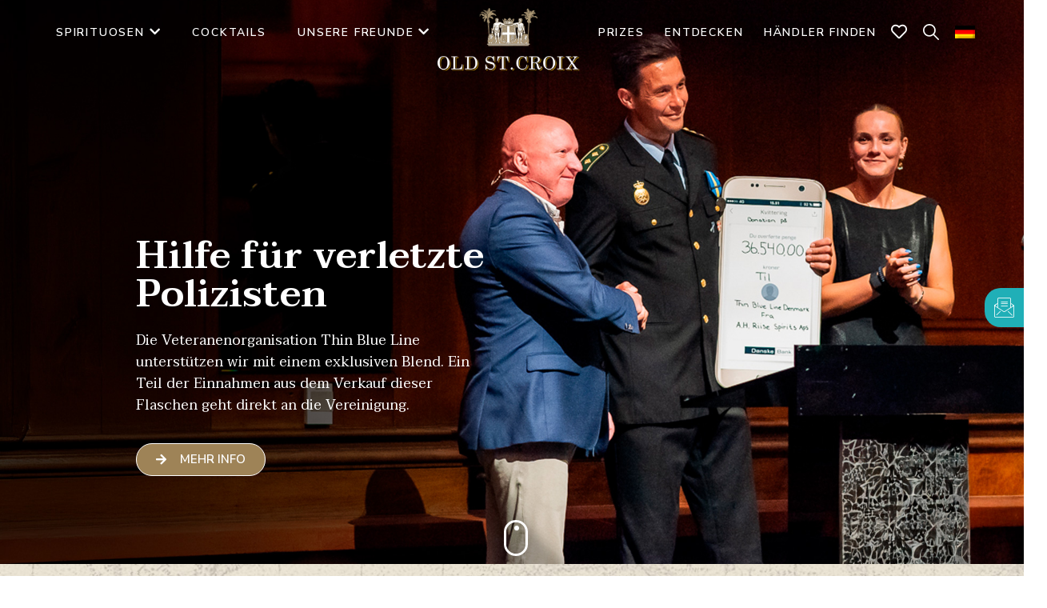

--- FILE ---
content_type: text/html; charset=UTF-8
request_url: https://oldstcroix.com/de/unsere-freunde/policeforce-thin-blue-line-association/
body_size: 75959
content:
<!DOCTYPE html>
<html lang="de-DE">
<head><meta charset="UTF-8" /><script>if(navigator.userAgent.match(/MSIE|Internet Explorer/i)||navigator.userAgent.match(/Trident\/7\..*?rv:11/i)){var href=document.location.href;if(!href.match(/[?&]nowprocket/)){if(href.indexOf("?")==-1){if(href.indexOf("#")==-1){document.location.href=href+"?nowprocket=1"}else{document.location.href=href.replace("#","?nowprocket=1#")}}else{if(href.indexOf("#")==-1){document.location.href=href+"&nowprocket=1"}else{document.location.href=href.replace("#","&nowprocket=1#")}}}}</script><script>(()=>{class RocketLazyLoadScripts{constructor(){this.v="1.2.6",this.triggerEvents=["keydown","mousedown","mousemove","touchmove","touchstart","touchend","wheel"],this.userEventHandler=this.t.bind(this),this.touchStartHandler=this.i.bind(this),this.touchMoveHandler=this.o.bind(this),this.touchEndHandler=this.h.bind(this),this.clickHandler=this.u.bind(this),this.interceptedClicks=[],this.interceptedClickListeners=[],this.l(this),window.addEventListener("pageshow",(t=>{this.persisted=t.persisted,this.everythingLoaded&&this.m()})),this.CSPIssue=sessionStorage.getItem("rocketCSPIssue"),document.addEventListener("securitypolicyviolation",(t=>{this.CSPIssue||"script-src-elem"!==t.violatedDirective||"data"!==t.blockedURI||(this.CSPIssue=!0,sessionStorage.setItem("rocketCSPIssue",!0))})),document.addEventListener("DOMContentLoaded",(()=>{this.k()})),this.delayedScripts={normal:[],async:[],defer:[]},this.trash=[],this.allJQueries=[]}p(t){document.hidden?t.t():(this.triggerEvents.forEach((e=>window.addEventListener(e,t.userEventHandler,{passive:!0}))),window.addEventListener("touchstart",t.touchStartHandler,{passive:!0}),window.addEventListener("mousedown",t.touchStartHandler),document.addEventListener("visibilitychange",t.userEventHandler))}_(){this.triggerEvents.forEach((t=>window.removeEventListener(t,this.userEventHandler,{passive:!0}))),document.removeEventListener("visibilitychange",this.userEventHandler)}i(t){"HTML"!==t.target.tagName&&(window.addEventListener("touchend",this.touchEndHandler),window.addEventListener("mouseup",this.touchEndHandler),window.addEventListener("touchmove",this.touchMoveHandler,{passive:!0}),window.addEventListener("mousemove",this.touchMoveHandler),t.target.addEventListener("click",this.clickHandler),this.L(t.target,!0),this.S(t.target,"onclick","rocket-onclick"),this.C())}o(t){window.removeEventListener("touchend",this.touchEndHandler),window.removeEventListener("mouseup",this.touchEndHandler),window.removeEventListener("touchmove",this.touchMoveHandler,{passive:!0}),window.removeEventListener("mousemove",this.touchMoveHandler),t.target.removeEventListener("click",this.clickHandler),this.L(t.target,!1),this.S(t.target,"rocket-onclick","onclick"),this.M()}h(){window.removeEventListener("touchend",this.touchEndHandler),window.removeEventListener("mouseup",this.touchEndHandler),window.removeEventListener("touchmove",this.touchMoveHandler,{passive:!0}),window.removeEventListener("mousemove",this.touchMoveHandler)}u(t){t.target.removeEventListener("click",this.clickHandler),this.L(t.target,!1),this.S(t.target,"rocket-onclick","onclick"),this.interceptedClicks.push(t),t.preventDefault(),t.stopPropagation(),t.stopImmediatePropagation(),this.M()}O(){window.removeEventListener("touchstart",this.touchStartHandler,{passive:!0}),window.removeEventListener("mousedown",this.touchStartHandler),this.interceptedClicks.forEach((t=>{t.target.dispatchEvent(new MouseEvent("click",{view:t.view,bubbles:!0,cancelable:!0}))}))}l(t){EventTarget.prototype.addEventListenerWPRocketBase=EventTarget.prototype.addEventListener,EventTarget.prototype.addEventListener=function(e,i,o){"click"!==e||t.windowLoaded||i===t.clickHandler||t.interceptedClickListeners.push({target:this,func:i,options:o}),(this||window).addEventListenerWPRocketBase(e,i,o)}}L(t,e){this.interceptedClickListeners.forEach((i=>{i.target===t&&(e?t.removeEventListener("click",i.func,i.options):t.addEventListener("click",i.func,i.options))})),t.parentNode!==document.documentElement&&this.L(t.parentNode,e)}D(){return new Promise((t=>{this.P?this.M=t:t()}))}C(){this.P=!0}M(){this.P=!1}S(t,e,i){t.hasAttribute&&t.hasAttribute(e)&&(event.target.setAttribute(i,event.target.getAttribute(e)),event.target.removeAttribute(e))}t(){this._(this),"loading"===document.readyState?document.addEventListener("DOMContentLoaded",this.R.bind(this)):this.R()}k(){let t=[];document.querySelectorAll("script[type=rocketlazyloadscript][data-rocket-src]").forEach((e=>{let i=e.getAttribute("data-rocket-src");if(i&&!i.startsWith("data:")){0===i.indexOf("//")&&(i=location.protocol+i);try{const o=new URL(i).origin;o!==location.origin&&t.push({src:o,crossOrigin:e.crossOrigin||"module"===e.getAttribute("data-rocket-type")})}catch(t){}}})),t=[...new Map(t.map((t=>[JSON.stringify(t),t]))).values()],this.T(t,"preconnect")}async R(){this.lastBreath=Date.now(),this.j(this),this.F(this),this.I(),this.W(),this.q(),await this.A(this.delayedScripts.normal),await this.A(this.delayedScripts.defer),await this.A(this.delayedScripts.async);try{await this.U(),await this.H(this),await this.J()}catch(t){console.error(t)}window.dispatchEvent(new Event("rocket-allScriptsLoaded")),this.everythingLoaded=!0,this.D().then((()=>{this.O()})),this.N()}W(){document.querySelectorAll("script[type=rocketlazyloadscript]").forEach((t=>{t.hasAttribute("data-rocket-src")?t.hasAttribute("async")&&!1!==t.async?this.delayedScripts.async.push(t):t.hasAttribute("defer")&&!1!==t.defer||"module"===t.getAttribute("data-rocket-type")?this.delayedScripts.defer.push(t):this.delayedScripts.normal.push(t):this.delayedScripts.normal.push(t)}))}async B(t){if(await this.G(),!0!==t.noModule||!("noModule"in HTMLScriptElement.prototype))return new Promise((e=>{let i;function o(){(i||t).setAttribute("data-rocket-status","executed"),e()}try{if(navigator.userAgent.indexOf("Firefox/")>0||""===navigator.vendor||this.CSPIssue)i=document.createElement("script"),[...t.attributes].forEach((t=>{let e=t.nodeName;"type"!==e&&("data-rocket-type"===e&&(e="type"),"data-rocket-src"===e&&(e="src"),i.setAttribute(e,t.nodeValue))})),t.text&&(i.text=t.text),i.hasAttribute("src")?(i.addEventListener("load",o),i.addEventListener("error",(function(){i.setAttribute("data-rocket-status","failed-network"),e()})),setTimeout((()=>{i.isConnected||e()}),1)):(i.text=t.text,o()),t.parentNode.replaceChild(i,t);else{const i=t.getAttribute("data-rocket-type"),s=t.getAttribute("data-rocket-src");i?(t.type=i,t.removeAttribute("data-rocket-type")):t.removeAttribute("type"),t.addEventListener("load",o),t.addEventListener("error",(i=>{this.CSPIssue&&i.target.src.startsWith("data:")?(console.log("WPRocket: data-uri blocked by CSP -> fallback"),t.removeAttribute("src"),this.B(t).then(e)):(t.setAttribute("data-rocket-status","failed-network"),e())})),s?(t.removeAttribute("data-rocket-src"),t.src=s):t.src="data:text/javascript;base64,"+window.btoa(unescape(encodeURIComponent(t.text)))}}catch(i){t.setAttribute("data-rocket-status","failed-transform"),e()}}));t.setAttribute("data-rocket-status","skipped")}async A(t){const e=t.shift();return e&&e.isConnected?(await this.B(e),this.A(t)):Promise.resolve()}q(){this.T([...this.delayedScripts.normal,...this.delayedScripts.defer,...this.delayedScripts.async],"preload")}T(t,e){var i=document.createDocumentFragment();t.forEach((t=>{const o=t.getAttribute&&t.getAttribute("data-rocket-src")||t.src;if(o&&!o.startsWith("data:")){const s=document.createElement("link");s.href=o,s.rel=e,"preconnect"!==e&&(s.as="script"),t.getAttribute&&"module"===t.getAttribute("data-rocket-type")&&(s.crossOrigin=!0),t.crossOrigin&&(s.crossOrigin=t.crossOrigin),t.integrity&&(s.integrity=t.integrity),i.appendChild(s),this.trash.push(s)}})),document.head.appendChild(i)}j(t){let e={};function i(i,o){return e[o].eventsToRewrite.indexOf(i)>=0&&!t.everythingLoaded?"rocket-"+i:i}function o(t,o){!function(t){e[t]||(e[t]={originalFunctions:{add:t.addEventListener,remove:t.removeEventListener},eventsToRewrite:[]},t.addEventListener=function(){arguments[0]=i(arguments[0],t),e[t].originalFunctions.add.apply(t,arguments)},t.removeEventListener=function(){arguments[0]=i(arguments[0],t),e[t].originalFunctions.remove.apply(t,arguments)})}(t),e[t].eventsToRewrite.push(o)}function s(e,i){let o=e[i];e[i]=null,Object.defineProperty(e,i,{get:()=>o||function(){},set(s){t.everythingLoaded?o=s:e["rocket"+i]=o=s}})}o(document,"DOMContentLoaded"),o(window,"DOMContentLoaded"),o(window,"load"),o(window,"pageshow"),o(document,"readystatechange"),s(document,"onreadystatechange"),s(window,"onload"),s(window,"onpageshow");try{Object.defineProperty(document,"readyState",{get:()=>t.rocketReadyState,set(e){t.rocketReadyState=e},configurable:!0}),document.readyState="loading"}catch(t){console.log("WPRocket DJE readyState conflict, bypassing")}}F(t){let e;function i(e){return t.everythingLoaded?e:e.split(" ").map((t=>"load"===t||0===t.indexOf("load.")?"rocket-jquery-load":t)).join(" ")}function o(o){function s(t){const e=o.fn[t];o.fn[t]=o.fn.init.prototype[t]=function(){return this[0]===window&&("string"==typeof arguments[0]||arguments[0]instanceof String?arguments[0]=i(arguments[0]):"object"==typeof arguments[0]&&Object.keys(arguments[0]).forEach((t=>{const e=arguments[0][t];delete arguments[0][t],arguments[0][i(t)]=e}))),e.apply(this,arguments),this}}o&&o.fn&&!t.allJQueries.includes(o)&&(o.fn.ready=o.fn.init.prototype.ready=function(e){return t.domReadyFired?e.bind(document)(o):document.addEventListener("rocket-DOMContentLoaded",(()=>e.bind(document)(o))),o([])},s("on"),s("one"),t.allJQueries.push(o)),e=o}o(window.jQuery),Object.defineProperty(window,"jQuery",{get:()=>e,set(t){o(t)}})}async H(t){const e=document.querySelector("script[data-webpack]");e&&(await async function(){return new Promise((t=>{e.addEventListener("load",t),e.addEventListener("error",t)}))}(),await t.K(),await t.H(t))}async U(){this.domReadyFired=!0;try{document.readyState="interactive"}catch(t){}await this.G(),document.dispatchEvent(new Event("rocket-readystatechange")),await this.G(),document.rocketonreadystatechange&&document.rocketonreadystatechange(),await this.G(),document.dispatchEvent(new Event("rocket-DOMContentLoaded")),await this.G(),window.dispatchEvent(new Event("rocket-DOMContentLoaded"))}async J(){try{document.readyState="complete"}catch(t){}await this.G(),document.dispatchEvent(new Event("rocket-readystatechange")),await this.G(),document.rocketonreadystatechange&&document.rocketonreadystatechange(),await this.G(),window.dispatchEvent(new Event("rocket-load")),await this.G(),window.rocketonload&&window.rocketonload(),await this.G(),this.allJQueries.forEach((t=>t(window).trigger("rocket-jquery-load"))),await this.G();const t=new Event("rocket-pageshow");t.persisted=this.persisted,window.dispatchEvent(t),await this.G(),window.rocketonpageshow&&window.rocketonpageshow({persisted:this.persisted}),this.windowLoaded=!0}m(){document.onreadystatechange&&document.onreadystatechange(),window.onload&&window.onload(),window.onpageshow&&window.onpageshow({persisted:this.persisted})}I(){const t=new Map;document.write=document.writeln=function(e){const i=document.currentScript;i||console.error("WPRocket unable to document.write this: "+e);const o=document.createRange(),s=i.parentElement;let n=t.get(i);void 0===n&&(n=i.nextSibling,t.set(i,n));const c=document.createDocumentFragment();o.setStart(c,0),c.appendChild(o.createContextualFragment(e)),s.insertBefore(c,n)}}async G(){Date.now()-this.lastBreath>45&&(await this.K(),this.lastBreath=Date.now())}async K(){return document.hidden?new Promise((t=>setTimeout(t))):new Promise((t=>requestAnimationFrame(t)))}N(){this.trash.forEach((t=>t.remove()))}static run(){const t=new RocketLazyLoadScripts;t.p(t)}}RocketLazyLoadScripts.run()})();</script>
	
	<meta name="viewport" content="width=device-width, initial-scale=1" />
	<link rel="profile" href="https://gmpg.org/xfn/11" />
	<link rel="pingback" href="https://oldstcroix.com/xmlrpc.php" />
	<script type="rocketlazyloadscript" data-rocket-type="text/javascript">
	window.dataLayer = window.dataLayer || [];

	function gtag() {
		dataLayer.
		push(arguments);
	}

	gtag("consent", "default", {
		ad_user_data: "denied",
		ad_personalization: "denied",
		ad_storage: "denied",
		analytics_storage: "denied",
		functionality_storage: "denied",
		personalization_storage: "denied",
		security_storage: "granted",
		wait_for_update: 500,
	});
	gtag("set", "ads_data_redaction", true);
	</script>
<meta name='robots' content='index, follow, max-image-preview:large, max-snippet:-1, max-video-preview:-1' />
	<style>img:is([sizes="auto" i], [sizes^="auto," i]) { contain-intrinsic-size: 3000px 1500px }</style>
	<link rel="alternate" hreflang="da" href="https://oldstcroix.com/da/vores-venner/policeforce-thin-blue-line-association/" />
<link rel="alternate" hreflang="en" href="https://oldstcroix.com/our-friends/policeforce-thin-blue-line-association/" />
<link rel="alternate" hreflang="de" href="https://oldstcroix.com/de/unsere-freunde/policeforce-thin-blue-line-association/" />
<link rel="alternate" hreflang="x-default" href="https://oldstcroix.com/our-friends/policeforce-thin-blue-line-association/" />

	<!-- This site is optimized with the Yoast SEO plugin v24.4 - https://yoast.com/wordpress/plugins/seo/ -->
	<title>Polizeikraft - Thin Blue Line Association - Old St. Croix</title><link rel="preload" data-rocket-preload as="style" href="https://fonts.googleapis.com/css?family=Roboto%3A100%2C100italic%2C200%2C200italic%2C300%2C300italic%2C400%2C400italic%2C500%2C500italic%2C600%2C600italic%2C700%2C700italic%2C800%2C800italic%2C900%2C900italic%7CRoboto%20Slab%3A100%2C100italic%2C200%2C200italic%2C300%2C300italic%2C400%2C400italic%2C500%2C500italic%2C600%2C600italic%2C700%2C700italic%2C800%2C800italic%2C900%2C900italic%7CTaviraj%3A100%2C100italic%2C200%2C200italic%2C300%2C300italic%2C400%2C400italic%2C500%2C500italic%2C600%2C600italic%2C700%2C700italic%2C800%2C800italic%2C900%2C900italic%7CNunito%20Sans%3A100%2C100italic%2C200%2C200italic%2C300%2C300italic%2C400%2C400italic%2C500%2C500italic%2C600%2C600italic%2C700%2C700italic%2C800%2C800italic%2C900%2C900italic%7CKristi%3A100%2C100italic%2C200%2C200italic%2C300%2C300italic%2C400%2C400italic%2C500%2C500italic%2C600%2C600italic%2C700%2C700italic%2C800%2C800italic%2C900%2C900italic&#038;display=swap" /><link rel="stylesheet" href="https://fonts.googleapis.com/css?family=Roboto%3A100%2C100italic%2C200%2C200italic%2C300%2C300italic%2C400%2C400italic%2C500%2C500italic%2C600%2C600italic%2C700%2C700italic%2C800%2C800italic%2C900%2C900italic%7CRoboto%20Slab%3A100%2C100italic%2C200%2C200italic%2C300%2C300italic%2C400%2C400italic%2C500%2C500italic%2C600%2C600italic%2C700%2C700italic%2C800%2C800italic%2C900%2C900italic%7CTaviraj%3A100%2C100italic%2C200%2C200italic%2C300%2C300italic%2C400%2C400italic%2C500%2C500italic%2C600%2C600italic%2C700%2C700italic%2C800%2C800italic%2C900%2C900italic%7CNunito%20Sans%3A100%2C100italic%2C200%2C200italic%2C300%2C300italic%2C400%2C400italic%2C500%2C500italic%2C600%2C600italic%2C700%2C700italic%2C800%2C800italic%2C900%2C900italic%7CKristi%3A100%2C100italic%2C200%2C200italic%2C300%2C300italic%2C400%2C400italic%2C500%2C500italic%2C600%2C600italic%2C700%2C700italic%2C800%2C800italic%2C900%2C900italic&#038;display=swap" media="print" onload="this.media='all'" /><noscript><link rel="stylesheet" href="https://fonts.googleapis.com/css?family=Roboto%3A100%2C100italic%2C200%2C200italic%2C300%2C300italic%2C400%2C400italic%2C500%2C500italic%2C600%2C600italic%2C700%2C700italic%2C800%2C800italic%2C900%2C900italic%7CRoboto%20Slab%3A100%2C100italic%2C200%2C200italic%2C300%2C300italic%2C400%2C400italic%2C500%2C500italic%2C600%2C600italic%2C700%2C700italic%2C800%2C800italic%2C900%2C900italic%7CTaviraj%3A100%2C100italic%2C200%2C200italic%2C300%2C300italic%2C400%2C400italic%2C500%2C500italic%2C600%2C600italic%2C700%2C700italic%2C800%2C800italic%2C900%2C900italic%7CNunito%20Sans%3A100%2C100italic%2C200%2C200italic%2C300%2C300italic%2C400%2C400italic%2C500%2C500italic%2C600%2C600italic%2C700%2C700italic%2C800%2C800italic%2C900%2C900italic%7CKristi%3A100%2C100italic%2C200%2C200italic%2C300%2C300italic%2C400%2C400italic%2C500%2C500italic%2C600%2C600italic%2C700%2C700italic%2C800%2C800italic%2C900%2C900italic&#038;display=swap" /></noscript>
	<meta name="description" content="Wir stehen fest an der Seite derer, die ihren Dienst leisten, begleitet von Old St. Croix. Der Thin Blue Line Association." />
	<link rel="canonical" href="https://oldstcroix.com/our-friends/policeforce-thin-blue-line-association/" />
	<meta property="og:locale" content="de_DE" />
	<meta property="og:type" content="article" />
	<meta property="og:title" content="Polizeikraft - Thin Blue Line Association - Old St. Croix" />
	<meta property="og:description" content="Wir stehen fest an der Seite derer, die ihren Dienst leisten, begleitet von Old St. Croix. Der Thin Blue Line Association." />
	<meta property="og:url" content="https://oldstcroix.com/our-friends/policeforce-thin-blue-line-association/" />
	<meta property="og:site_name" content="Old St. Croix" />
	<meta property="article:modified_time" content="2026-01-21T08:02:59+00:00" />
	<meta property="og:image" content="https://oldstcroix.com/wp-content/uploads/2023/05/mobible_down.png" />
	<meta property="og:image:width" content="50" />
	<meta property="og:image:height" content="50" />
	<meta property="og:image:type" content="image/png" />
	<meta name="twitter:card" content="summary_large_image" />
	<meta name="twitter:label1" content="Geschätzte Lesezeit" />
	<meta name="twitter:data1" content="3 Minuten" />
	<script type="application/ld+json" class="yoast-schema-graph">{"@context":"https://schema.org","@graph":[{"@type":"WebPage","@id":"https://oldstcroix.com/our-friends/policeforce-thin-blue-line-association/","url":"https://oldstcroix.com/our-friends/policeforce-thin-blue-line-association/","name":"Polizeikraft - Thin Blue Line Association - Old St. Croix","isPartOf":{"@id":"https://oldstcroix.com/#website"},"primaryImageOfPage":{"@id":"https://oldstcroix.com/our-friends/policeforce-thin-blue-line-association/#primaryimage"},"image":{"@id":"https://oldstcroix.com/our-friends/policeforce-thin-blue-line-association/#primaryimage"},"thumbnailUrl":"https://oldstcroix.com/wp-content/uploads/2023/05/mobible_down.png","datePublished":"2022-02-08T14:21:32+00:00","dateModified":"2026-01-21T08:02:59+00:00","description":"Wir stehen fest an der Seite derer, die ihren Dienst leisten, begleitet von Old St. Croix. Der Thin Blue Line Association.","breadcrumb":{"@id":"https://oldstcroix.com/our-friends/policeforce-thin-blue-line-association/#breadcrumb"},"inLanguage":"de","potentialAction":[{"@type":"ReadAction","target":["https://oldstcroix.com/our-friends/policeforce-thin-blue-line-association/"]}]},{"@type":"ImageObject","inLanguage":"de","@id":"https://oldstcroix.com/our-friends/policeforce-thin-blue-line-association/#primaryimage","url":"https://oldstcroix.com/wp-content/uploads/2023/05/mobible_down.png","contentUrl":"https://oldstcroix.com/wp-content/uploads/2023/05/mobible_down.png"},{"@type":"BreadcrumbList","@id":"https://oldstcroix.com/our-friends/policeforce-thin-blue-line-association/#breadcrumb","itemListElement":[{"@type":"ListItem","position":1,"name":"Home","item":"https://oldstcroix.com/"},{"@type":"ListItem","position":2,"name":"Unsere Freunde","item":"https://oldstcroix.com/our-friends/"},{"@type":"ListItem","position":3,"name":"Policeforce &#8211; Thin Blue Line Association"}]},{"@type":"WebSite","@id":"https://oldstcroix.com/#website","url":"https://oldstcroix.com/","name":"Old St. Croix","description":"History distilled","publisher":{"@id":"https://oldstcroix.com/#organization"},"potentialAction":[{"@type":"SearchAction","target":{"@type":"EntryPoint","urlTemplate":"https://oldstcroix.com/?s={search_term_string}"},"query-input":{"@type":"PropertyValueSpecification","valueRequired":true,"valueName":"search_term_string"}}],"inLanguage":"de"},{"@type":"Organization","@id":"https://oldstcroix.com/#organization","name":"Old St. Croix","url":"https://oldstcroix.com/","logo":{"@type":"ImageObject","inLanguage":"de","@id":"https://oldstcroix.com/#/schema/logo/image/","url":"https://oldstcroix.com/wp-content/uploads/2025/06/cropped-LOGO-1.png","contentUrl":"https://oldstcroix.com/wp-content/uploads/2025/06/cropped-LOGO-1.png","width":251,"height":112,"caption":"Old St. Croix"},"image":{"@id":"https://oldstcroix.com/#/schema/logo/image/"}}]}</script>
	<!-- / Yoast SEO plugin. -->


<link href='https://fonts.gstatic.com' crossorigin rel='preconnect' />
<link rel="alternate" type="application/rss+xml" title="Old St. Croix &raquo; Feed" href="https://oldstcroix.com/de/feed/" />
<link rel="alternate" type="application/rss+xml" title="Old St. Croix &raquo; Kommentar-Feed" href="https://oldstcroix.com/de/comments/feed/" />
<link rel="preload" href="https://oldstcroix.com/wp-content/uploads/2025/06/LOGO-1.png" as="image" />
<link rel='stylesheet' id='hfe-widgets-style-css' href='https://oldstcroix.com/wp-content/plugins/header-footer-elementor/inc/widgets-css/frontend.css?ver=2.2.0' media='all' />
<link rel='stylesheet' id='premium-addons-css' href='https://oldstcroix.com/wp-content/plugins/premium-addons-for-elementor/assets/frontend/min-css/premium-addons.min.css?ver=4.10.82' media='all' />
<style id='wp-emoji-styles-inline-css'>

	img.wp-smiley, img.emoji {
		display: inline !important;
		border: none !important;
		box-shadow: none !important;
		height: 1em !important;
		width: 1em !important;
		margin: 0 0.07em !important;
		vertical-align: -0.1em !important;
		background: none !important;
		padding: 0 !important;
	}
</style>
<style id='age-gate-custom-inline-css'>
:root{--ag-background-color: rgba(207,193,172,1);--ag-background-image-position: center center;--ag-background-image-opacity: 1;--ag-form-background: rgba(207,193,172,1);--ag-text-color: #000000;--ag-blur: 5px;}
</style>
<link data-minify="1" rel='stylesheet' id='age-gate-css' href='https://oldstcroix.com/wp-content/cache/min/1/wp-content/plugins/age-gate/dist/main.css?ver=1765295815' media='all' />
<style id='age-gate-options-inline-css'>
:root{--ag-background-color: rgba(207,193,172,1);--ag-background-image-position: center center;--ag-background-image-opacity: 1;--ag-form-background: rgba(207,193,172,1);--ag-text-color: #000000;--ag-blur: 5px;}
</style>
<link data-minify="1" rel='stylesheet' id='wpml-blocks-css' href='https://oldstcroix.com/wp-content/cache/min/1/wp-content/plugins/sitepress-multilingual-cms/dist/css/blocks/styles.css?ver=1765295815' media='all' />
<link data-minify="1" rel='stylesheet' id='D2C_CustomStyle-css' href='https://oldstcroix.com/wp-content/cache/min/1/wp-content/plugins/elementor-customizations/css/custom-styles.css?ver=1765295815' media='all' />
<link data-minify="1" rel='stylesheet' id='animate-css' href='https://oldstcroix.com/wp-content/cache/min/1/wp-content/plugins/wp-quiz-pro/assets/frontend/css/animate.css?ver=1765295815' media='all' />
<link data-minify="1" rel='stylesheet' id='wp-quiz-css' href='https://oldstcroix.com/wp-content/cache/min/1/wp-content/plugins/wp-quiz-pro/assets/frontend/css/wp-quiz.css?ver=1765295815' media='all' />
<link rel='stylesheet' id='wpml-legacy-dropdown-0-css' href='https://oldstcroix.com/wp-content/plugins/sitepress-multilingual-cms/templates/language-switchers/legacy-dropdown/style.min.css?ver=1' media='all' />
<link rel='stylesheet' id='eac-frontend-css' href='https://oldstcroix.com/wp-content/plugins/elementor-addon-components/assets/css/eac-frontend.min.css?ver=1.0.0' media='all' />
<link rel='stylesheet' id='eac-fancybox-css' href='https://oldstcroix.com/wp-content/plugins/elementor-addon-components/assets/css/jquery.fancybox.min.css?ver=3.5.7' media='print' onload="this.onload=null;this.media='all'" />
<link rel='stylesheet' id='hfe-style-css' href='https://oldstcroix.com/wp-content/plugins/header-footer-elementor/assets/css/header-footer-elementor.css?ver=2.2.0' media='all' />
<link data-minify="1" rel='stylesheet' id='elementor-icons-css' href='https://oldstcroix.com/wp-content/cache/min/1/wp-content/plugins/elementor/assets/lib/eicons/css/elementor-icons.min.css?ver=1765295815' media='all' />
<link rel='stylesheet' id='elementor-frontend-css' href='https://oldstcroix.com/wp-content/plugins/elementor/assets/css/frontend.min.css?ver=3.27.3' media='all' />
<style id='elementor-frontend-inline-css'>
.elementor-kit-18{--e-global-color-primary:#202020;--e-global-color-secondary:#B7B4B4;--e-global-color-text:#707070;--e-global-color-accent:#4054B2;--e-global-color-b7da1a2:#6EC1E4;--e-global-color-1c69e4c4:#54595F;--e-global-color-378e940c:#7A7A7A;--e-global-color-731de52:#61CE70;--e-global-color-50beafbf:#23A455;--e-global-color-5f8c25e8:#000;--e-global-color-1c6017d8:#FFF;--e-global-color-bbe591b:#9F8458;--e-global-color-46005ee:#21B3BB;--e-global-color-351c545:#303133;--e-global-color-e56237d:#EBE3D3;--e-global-color-c3e08a2:#313133;--e-global-typography-primary-font-family:"Roboto";--e-global-typography-primary-font-weight:600;--e-global-typography-secondary-font-family:"Roboto Slab";--e-global-typography-secondary-font-weight:400;--e-global-typography-text-font-family:"Roboto";--e-global-typography-text-font-weight:400;--e-global-typography-accent-font-family:"Roboto";--e-global-typography-accent-font-weight:500;--e-global-typography-18e1f39-font-family:"Taviraj";--e-global-typography-18e1f39-font-size:18px;--e-global-typography-18e1f39-font-weight:400;--e-global-typography-7dbae63-font-family:"Taviraj";--e-global-typography-7dbae63-font-size:16px;--e-global-typography-7dbae63-font-weight:400;--e-global-typography-21e45fc-font-family:"Taviraj";--e-global-typography-21e45fc-font-size:36px;--e-global-typography-21e45fc-font-weight:600;--e-global-typography-21e45fc-line-height:1em;--e-global-typography-7638b04-font-family:"Taviraj";--e-global-typography-7638b04-font-size:48px;--e-global-typography-7638b04-font-weight:600;--e-global-typography-7638b04-line-height:1em;--e-global-typography-46c36fa-font-family:"Taviraj";--e-global-typography-46c36fa-font-size:48px;--e-global-typography-46c36fa-font-weight:600;--e-global-typography-46c36fa-line-height:1em;--e-global-typography-274d118-font-family:"Taviraj";--e-global-typography-274d118-font-size:18px;--e-global-typography-274d118-font-weight:400;--e-global-typography-93a7a5a-font-family:"Taviraj";--e-global-typography-93a7a5a-font-size:16px;--e-global-typography-93a7a5a-font-weight:400;--e-global-typography-7a0d33c-font-family:"Nunito Sans";--e-global-typography-7a0d33c-font-size:16px;--e-global-typography-7a0d33c-font-weight:400;--e-global-typography-971283b-font-family:"Taviraj";--e-global-typography-971283b-font-size:32px;--e-global-typography-971283b-font-weight:600;--e-global-typography-971283b-line-height:1.2em;--e-global-typography-20ac20f-font-family:"Taviraj";--e-global-typography-20ac20f-font-size:18px;--e-global-typography-20ac20f-font-weight:400;--e-global-typography-208b794-font-family:"Taviraj";--e-global-typography-208b794-font-size:18px;--e-global-typography-208b794-font-weight:600;--e-global-typography-208b794-text-transform:uppercase;}.elementor-kit-18 a{color:var( --e-global-color-1c6017d8 );}.elementor-kit-18 a:hover{color:var( --e-global-color-bbe591b );}.elementor-section.elementor-section-boxed > .elementor-container{max-width:1140px;}.e-con{--container-max-width:1140px;}{}h1.entry-title{display:var(--page-title-display);}@media(max-width:1024px){.elementor-section.elementor-section-boxed > .elementor-container{max-width:1024px;}.e-con{--container-max-width:1024px;}}@media(max-width:767px){.elementor-kit-18{--e-global-typography-21e45fc-font-size:40px;--e-global-typography-21e45fc-line-height:1em;--e-global-typography-46c36fa-font-size:40px;--e-global-typography-46c36fa-line-height:1em;--e-global-typography-274d118-font-size:16px;--e-global-typography-93a7a5a-font-size:16px;--e-global-typography-7a0d33c-font-size:14px;--e-global-typography-971283b-font-size:24px;--e-global-typography-971283b-line-height:1.3em;--e-global-typography-20ac20f-font-size:16px;--e-global-typography-208b794-font-size:20px;--e-global-typography-208b794-letter-spacing:0.5px;}.elementor-section.elementor-section-boxed > .elementor-container{max-width:767px;}.e-con{--container-max-width:767px;}}/* Start custom CSS for page-settings */#elementor-add-new-section{
    z-index: 99999999
}/* End custom CSS */
.elementor-12544 .elementor-element.elementor-element-324be4d2:not(.elementor-motion-effects-element-type-background), .elementor-12544 .elementor-element.elementor-element-324be4d2 > .elementor-motion-effects-container > .elementor-motion-effects-layer{background-color:rgba(122, 122, 122, 0.38);background-image:url("https://oldstcroix.com/wp-content/uploads/2025/06/policeTOP-1.jpg");background-position:center center;background-repeat:no-repeat;background-size:cover;}.elementor-12544 .elementor-element.elementor-element-324be4d2 > .elementor-background-overlay{background-color:transparent;background-image:linear-gradient(90deg, #000000 0%, #FFFFFF00 100%);opacity:0.9;transition:background 0.3s, border-radius 0.3s, opacity 0.3s;}.elementor-12544 .elementor-element.elementor-element-324be4d2 > .elementor-container{max-width:960px;min-height:100vh;}.elementor-12544 .elementor-element.elementor-element-324be4d2{transition:background 0.3s, border 0.3s, border-radius 0.3s, box-shadow 0.3s;padding:0px 0px 0px 0px;}.elementor-12544 .elementor-element.elementor-element-35fdc1b8.elementor-column{width:470px;}.elementor-12544 .elementor-element.elementor-element-35fdc1b8 > .elementor-element-populated{margin:0px 0px 100px 0px;--e-column-margin-right:0px;--e-column-margin-left:0px;}.elementor-widget-heading .elementor-heading-title{font-family:var( --e-global-typography-primary-font-family ), Sans-serif;font-weight:var( --e-global-typography-primary-font-weight );color:var( --e-global-color-primary );}.elementor-12544 .elementor-element.elementor-element-6b9ff44d{text-align:left;}.elementor-12544 .elementor-element.elementor-element-6b9ff44d .elementor-heading-title{font-family:var( --e-global-typography-46c36fa-font-family ), Sans-serif;font-size:var( --e-global-typography-46c36fa-font-size );font-weight:var( --e-global-typography-46c36fa-font-weight );line-height:var( --e-global-typography-46c36fa-line-height );color:var( --e-global-color-1c6017d8 );}.elementor-widget-text-editor{color:var( --e-global-color-text );font-family:var( --e-global-typography-text-font-family ), Sans-serif;font-weight:var( --e-global-typography-text-font-weight );}.elementor-widget-text-editor.elementor-drop-cap-view-stacked .elementor-drop-cap{background-color:var( --e-global-color-primary );}.elementor-widget-text-editor.elementor-drop-cap-view-framed .elementor-drop-cap, .elementor-widget-text-editor.elementor-drop-cap-view-default .elementor-drop-cap{color:var( --e-global-color-primary );border-color:var( --e-global-color-primary );}.elementor-12544 .elementor-element.elementor-element-695b0557{color:var( --e-global-color-1c6017d8 );font-family:var( --e-global-typography-274d118-font-family ), Sans-serif;font-size:var( --e-global-typography-274d118-font-size );font-weight:var( --e-global-typography-274d118-font-weight );}.elementor-widget-button .elementor-button{background-color:var( --e-global-color-accent );font-family:var( --e-global-typography-accent-font-family ), Sans-serif;font-weight:var( --e-global-typography-accent-font-weight );}.elementor-12544 .elementor-element.elementor-element-383397f .elementor-button{background-color:#9F8458;font-family:"Nunito Sans", Sans-serif;font-weight:600;text-transform:uppercase;border-style:solid;border-width:1px 1px 1px 1px;border-color:var( --e-global-color-1c6017d8 );border-radius:20px 20px 20px 20px;}.elementor-12544 .elementor-element.elementor-element-383397f > .elementor-widget-container{margin:0px 0px 0px 0px;padding:0px 0px 0px 0px;}.elementor-12544 .elementor-element.elementor-element-383397f .elementor-button-content-wrapper{flex-direction:row;}.elementor-12544 .elementor-element.elementor-element-383397f .elementor-button .elementor-button-content-wrapper{gap:15px;}.elementor-12544 .elementor-element.elementor-element-383397f .elementor-button:hover, .elementor-12544 .elementor-element.elementor-element-383397f .elementor-button:focus{color:var( --e-global-color-1c6017d8 );}.elementor-12544 .elementor-element.elementor-element-383397f .elementor-button:hover svg, .elementor-12544 .elementor-element.elementor-element-383397f .elementor-button:focus svg{fill:var( --e-global-color-1c6017d8 );}.elementor-widget-image .widget-image-caption{color:var( --e-global-color-text );font-family:var( --e-global-typography-text-font-family ), Sans-serif;font-weight:var( --e-global-typography-text-font-weight );}.elementor-12544 .elementor-element.elementor-element-fcebe0d img{width:28px;}.elementor-12544 .elementor-element.elementor-element-417f1d7c > .elementor-widget-container{padding:0px 0px 10px 0px;}body:not(.rtl) .elementor-12544 .elementor-element.elementor-element-417f1d7c{left:0px;}body.rtl .elementor-12544 .elementor-element.elementor-element-417f1d7c{right:0px;}.elementor-12544 .elementor-element.elementor-element-417f1d7c{bottom:0px;text-align:left;}.elementor-12544 .elementor-element.elementor-element-417f1d7c img{width:28px;}.elementor-12544 .elementor-element.elementor-element-7c41a27b:not(.elementor-motion-effects-element-type-background), .elementor-12544 .elementor-element.elementor-element-7c41a27b > .elementor-motion-effects-container > .elementor-motion-effects-layer{background-color:#EBE3D3;background-image:url("https://oldstcroix.com/wp-content/uploads/2023/05/map2.jpg");background-position:center center;background-repeat:no-repeat;background-size:cover;}.elementor-12544 .elementor-element.elementor-element-7c41a27b > .elementor-container{max-width:960px;}.elementor-12544 .elementor-element.elementor-element-7c41a27b{transition:background 0.3s, border 0.3s, border-radius 0.3s, box-shadow 0.3s;margin-top:0px;margin-bottom:0px;padding:50px 50px 50px 50px;}.elementor-12544 .elementor-element.elementor-element-7c41a27b > .elementor-background-overlay{transition:background 0.3s, border-radius 0.3s, opacity 0.3s;}.elementor-12544 .elementor-element.elementor-element-76ee930 > .elementor-element-populated{margin:0px 100px 0px 0px;--e-column-margin-right:100px;--e-column-margin-left:0px;padding:0px 0px 0px 0px;}.elementor-12544 .elementor-element.elementor-element-2380dda7{text-align:center;}.elementor-12544 .elementor-element.elementor-element-2380dda7 img{width:100%;}.elementor-bc-flex-widget .elementor-12544 .elementor-element.elementor-element-1c2a7759.elementor-column .elementor-widget-wrap{align-items:flex-start;}.elementor-12544 .elementor-element.elementor-element-1c2a7759.elementor-column.elementor-element[data-element_type="column"] > .elementor-widget-wrap.elementor-element-populated{align-content:flex-start;align-items:flex-start;}.elementor-12544 .elementor-element.elementor-element-1c2a7759 > .elementor-element-populated{padding:10px 0px 10px 10px;}.elementor-12544 .elementor-element.elementor-element-5b596cbc .elementor-heading-title{font-family:"Taviraj", Sans-serif;font-size:18px;font-weight:500;text-transform:uppercase;line-height:34px;letter-spacing:0.8px;color:var( --e-global-color-46005ee );}.elementor-12544 .elementor-element.elementor-element-51c5d3cc{text-align:left;}.elementor-12544 .elementor-element.elementor-element-51c5d3cc .elementor-heading-title{font-family:var( --e-global-typography-46c36fa-font-family ), Sans-serif;font-size:var( --e-global-typography-46c36fa-font-size );font-weight:var( --e-global-typography-46c36fa-font-weight );line-height:var( --e-global-typography-46c36fa-line-height );color:var( --e-global-color-bbe591b );}.elementor-12544 .elementor-element.elementor-element-44a84a5b{color:var( --e-global-color-primary );font-family:var( --e-global-typography-274d118-font-family ), Sans-serif;font-size:var( --e-global-typography-274d118-font-size );font-weight:var( --e-global-typography-274d118-font-weight );}.elementor-12544 .elementor-element.elementor-element-574f9afc .elementor-button{background-color:#9F8458;font-family:"Nunito Sans", Sans-serif;font-weight:600;text-transform:uppercase;border-radius:20px 20px 20px 20px;}.elementor-12544 .elementor-element.elementor-element-574f9afc > .elementor-widget-container{margin:0px 0px 0px 0px;}.elementor-12544 .elementor-element.elementor-element-574f9afc .elementor-button-content-wrapper{flex-direction:row;}.elementor-12544 .elementor-element.elementor-element-574f9afc .elementor-button .elementor-button-content-wrapper{gap:15px;}.elementor-12544 .elementor-element.elementor-element-574f9afc .elementor-button:hover, .elementor-12544 .elementor-element.elementor-element-574f9afc .elementor-button:focus{color:var( --e-global-color-1c6017d8 );}.elementor-12544 .elementor-element.elementor-element-574f9afc .elementor-button:hover svg, .elementor-12544 .elementor-element.elementor-element-574f9afc .elementor-button:focus svg{fill:var( --e-global-color-1c6017d8 );}.elementor-12544 .elementor-element.elementor-element-dc5bd43 .htmega-section-title{text-align:center;align-items:center;}.elementor-12544 .elementor-element.elementor-element-dc5bd43 > .elementor-widget-container{margin:0px 0px 0px 0px;padding:50px 0px 50px 0px;}.elementor-12544 .elementor-element.elementor-element-dc5bd43 .htmega-section-title .section-title-txt{color:#9F8458;font-family:"Taviraj", Sans-serif;font-size:48px;font-weight:500;display:inline-block;}.elementor-12544 .elementor-element.elementor-element-dc5bd43 .htmega-section-title .section-title-txt span{color:#23252a;}.elementor-widget-premium-addon-title .premium-title-header, .elementor-widget-premium-addon-title.premium-title-noise-yes .premium-title-text::before, .elementor-widget-premium-addon-title.premium-title-noise-yes .premium-title-text::after{color:var( --e-global-color-primary );}.elementor-widget-premium-addon-title.premium-title-stroke-yes .premium-title-text{-webkit-text-fill-color:var( --e-global-color-primary );}.elementor-widget-premium-addon-title .premium-title-style8 .premium-title-text[data-animation="shiny"]{--base-color:var( --e-global-color-primary );}.elementor-widget-premium-addon-title .premium-title-header{font-family:var( --e-global-typography-primary-font-family ), Sans-serif;font-weight:var( --e-global-typography-primary-font-weight );}.elementor-widget-premium-addon-title:not(.premium-title-clipped) .premium-title-style2, .elementor-widget-premium-addon-title.premium-title-clipped .premium-title-text{background-color:var( --e-global-color-secondary );}.elementor-widget-premium-addon-title:not(.premium-title-clipped) .premium-title-style3, .elementor-widget-premium-addon-title.premium-title-clipped .premium-title-text{background-color:var( --e-global-color-secondary );}.elementor-widget-premium-addon-title .premium-title-style5{border-bottom:var( --e-global-color-primary );}.elementor-widget-premium-addon-title .premium-title-style6{border-bottom:var( --e-global-color-primary );}.elementor-widget-premium-addon-title .premium-title-style6:before{border-bottom-color:var( --e-global-color-primary );}.elementor-widget-premium-addon-title .premium-title-style7-stripe{background-color:var( --e-global-color-primary );}.elementor-widget-premium-addon-title .premium-title-icon{color:var( --e-global-color-primary );}.elementor-widget-premium-addon-title .premium-drawable-icon *, .elementor-widget-premium-addon-title svg:not([class*="premium-"]){fill:var( --e-global-color-primary );stroke:var( --e-global-color-accent );}.elementor-widget-premium-addon-title .premium-title-bg-text:before{color:var( --e-global-color-primary );font-family:var( --e-global-typography-primary-font-family ), Sans-serif;font-weight:var( --e-global-typography-primary-font-weight );}.elementor-12544 .elementor-element.elementor-element-3748721e .premium-title-container{text-align:center;}.elementor-12544 .elementor-element.elementor-element-3748721e .premium-title-header{font-family:"Taviraj", Sans-serif;font-size:18px;font-weight:400;}.elementor-12544 .elementor-element.elementor-element-3748721e .premium-title-style1{border-style:solid;}.elementor-12544 .elementor-element.elementor-element-49d96a9b:not(.elementor-motion-effects-element-type-background), .elementor-12544 .elementor-element.elementor-element-49d96a9b > .elementor-motion-effects-container > .elementor-motion-effects-layer{background-image:url("https://oldstcroix.com/wp-content/uploads/2024/09/check.jpg");background-position:center center;background-repeat:no-repeat;background-size:cover;}.elementor-12544 .elementor-element.elementor-element-49d96a9b > .elementor-container{max-width:960px;min-height:600px;}.elementor-12544 .elementor-element.elementor-element-49d96a9b{transition:background 0.3s, border 0.3s, border-radius 0.3s, box-shadow 0.3s;padding:50px 0px 50px 0px;}.elementor-12544 .elementor-element.elementor-element-49d96a9b > .elementor-background-overlay{transition:background 0.3s, border-radius 0.3s, opacity 0.3s;}.elementor-12544 .elementor-element.elementor-element-1c9ad653 > .elementor-element-populated{padding:0px 0px 0px 0px;}.elementor-12544 .elementor-element.elementor-element-1a5a2fb3{text-align:left;}.elementor-12544 .elementor-element.elementor-element-1a5a2fb3 .elementor-heading-title{font-family:var( --e-global-typography-46c36fa-font-family ), Sans-serif;font-size:var( --e-global-typography-46c36fa-font-size );font-weight:var( --e-global-typography-46c36fa-font-weight );line-height:var( --e-global-typography-46c36fa-line-height );color:var( --e-global-color-1c6017d8 );}.elementor-12544 .elementor-element.elementor-element-617027c7{color:var( --e-global-color-1c6017d8 );font-family:var( --e-global-typography-274d118-font-family ), Sans-serif;font-size:var( --e-global-typography-274d118-font-size );font-weight:var( --e-global-typography-274d118-font-weight );}.elementor-12544 .elementor-element.elementor-element-3a96635c > .elementor-element-populated{padding:0px 0px 0px 0px;}.elementor-12544 .elementor-element.elementor-element-ec2efda{transition:background 0.3s, border 0.3s, border-radius 0.3s, box-shadow 0.3s;padding:0px 0px 0px 0px;}.elementor-12544 .elementor-element.elementor-element-ec2efda > .elementor-background-overlay{transition:background 0.3s, border-radius 0.3s, opacity 0.3s;}.elementor-12544 .elementor-element.elementor-element-6badb4d > .elementor-element-populated{margin:100px 0px 0px 0px;--e-column-margin-right:0px;--e-column-margin-left:0px;}.elementor-12544 .elementor-element.elementor-element-6badb4d{z-index:9;}:root{--page-title-display:none;}@media(max-width:1024px){.elementor-12544 .elementor-element.elementor-element-6b9ff44d .elementor-heading-title{font-size:var( --e-global-typography-46c36fa-font-size );line-height:var( --e-global-typography-46c36fa-line-height );}.elementor-12544 .elementor-element.elementor-element-695b0557{font-size:var( --e-global-typography-274d118-font-size );}.elementor-12544 .elementor-element.elementor-element-76ee930.elementor-column{width:100%;}.elementor-12544 .elementor-element.elementor-element-76ee930 > .elementor-element-populated{margin:0px 0px 0px 0px;--e-column-margin-right:0px;--e-column-margin-left:0px;padding:0px 0px 0px 0px;}.elementor-12544 .elementor-element.elementor-element-2380dda7 > .elementor-widget-container{padding:0px 0px 0px 0px;}.elementor-12544 .elementor-element.elementor-element-1c2a7759.elementor-column{width:100%;}.elementor-12544 .elementor-element.elementor-element-51c5d3cc .elementor-heading-title{font-size:var( --e-global-typography-46c36fa-font-size );line-height:var( --e-global-typography-46c36fa-line-height );}.elementor-12544 .elementor-element.elementor-element-44a84a5b{font-size:var( --e-global-typography-274d118-font-size );}.elementor-12544 .elementor-element.elementor-element-49d96a9b{padding:50px 50px 50px 50px;}.elementor-12544 .elementor-element.elementor-element-1c9ad653.elementor-column{width:100%;}.elementor-12544 .elementor-element.elementor-element-1c9ad653 > .elementor-element-populated{padding:0px 0px 0px 0px;}.elementor-12544 .elementor-element.elementor-element-1a5a2fb3 .elementor-heading-title{font-size:var( --e-global-typography-46c36fa-font-size );line-height:var( --e-global-typography-46c36fa-line-height );}.elementor-12544 .elementor-element.elementor-element-617027c7{font-size:var( --e-global-typography-274d118-font-size );}.elementor-12544 .elementor-element.elementor-element-3a96635c.elementor-column{width:100%;}}@media(max-width:767px){.elementor-12544 .elementor-element.elementor-element-324be4d2:not(.elementor-motion-effects-element-type-background), .elementor-12544 .elementor-element.elementor-element-324be4d2 > .elementor-motion-effects-container > .elementor-motion-effects-layer{background-image:url("https://oldstcroix.com/wp-content/uploads/2025/06/policeTOP_mobil-1.jpg");}.elementor-12544 .elementor-element.elementor-element-35fdc1b8.elementor-column{width:100%;}.elementor-12544 .elementor-element.elementor-element-6b9ff44d .elementor-heading-title{font-size:var( --e-global-typography-46c36fa-font-size );line-height:var( --e-global-typography-46c36fa-line-height );}.elementor-12544 .elementor-element.elementor-element-695b0557{font-size:var( --e-global-typography-274d118-font-size );}.elementor-12544 .elementor-element.elementor-element-417f1d7c{width:100%;max-width:100%;bottom:15px;}.elementor-12544 .elementor-element.elementor-element-417f1d7c img{width:30px;}.elementor-12544 .elementor-element.elementor-element-7c41a27b{padding:20px 20px 20px 20px;}.elementor-12544 .elementor-element.elementor-element-76ee930 > .elementor-element-populated{margin:0px 0px 0px 0px;--e-column-margin-right:0px;--e-column-margin-left:0px;}.elementor-12544 .elementor-element.elementor-element-2380dda7 img{width:80%;}.elementor-12544 .elementor-element.elementor-element-1c2a7759 > .elementor-element-populated{padding:0px 0px 0px 0px;}.elementor-12544 .elementor-element.elementor-element-51c5d3cc .elementor-heading-title{font-size:var( --e-global-typography-46c36fa-font-size );line-height:var( --e-global-typography-46c36fa-line-height );}.elementor-12544 .elementor-element.elementor-element-44a84a5b{font-size:var( --e-global-typography-274d118-font-size );}.elementor-12544 .elementor-element.elementor-element-dc5bd43 > .elementor-widget-container{padding:10px 10px 10px 10px;}.elementor-12544 .elementor-element.elementor-element-49d96a9b{padding:40px 20px 40px 20px;}.elementor-12544 .elementor-element.elementor-element-1a5a2fb3 .elementor-heading-title{font-size:var( --e-global-typography-46c36fa-font-size );line-height:var( --e-global-typography-46c36fa-line-height );}.elementor-12544 .elementor-element.elementor-element-617027c7{font-size:var( --e-global-typography-274d118-font-size );}.elementor-12544 .elementor-element.elementor-element-ec2efda{padding:0px 0px 50px 0px;}}@media(min-width:768px){.elementor-12544 .elementor-element.elementor-element-35fdc1b8{width:50%;}.elementor-12544 .elementor-element.elementor-element-1f9c14e1{width:50%;}.elementor-12544 .elementor-element.elementor-element-76ee930{width:50%;}.elementor-12544 .elementor-element.elementor-element-1c2a7759{width:50%;}}
.elementor-23889 .elementor-element.elementor-element-2b219dc9 > .elementor-container > .elementor-column > .elementor-widget-wrap{align-content:center;align-items:center;}.elementor-23889 .elementor-element.elementor-element-2b219dc9 > .elementor-background-overlay{background-color:transparent;background-image:linear-gradient(180deg, #000000 0%, #00000000 100%);opacity:0.5;transition:background 0.3s, border-radius 0.3s, opacity 0.3s;}.elementor-23889 .elementor-element.elementor-element-2b219dc9{transition:background 0.3s, border 0.3s, border-radius 0.3s, box-shadow 0.3s;margin-top:0px;margin-bottom:0px;z-index:99;}.elementor-bc-flex-widget .elementor-23889 .elementor-element.elementor-element-68b35e58.elementor-column .elementor-widget-wrap{align-items:center;}.elementor-23889 .elementor-element.elementor-element-68b35e58.elementor-column.elementor-element[data-element_type="column"] > .elementor-widget-wrap.elementor-element-populated{align-content:center;align-items:center;}.elementor-23889 .elementor-element.elementor-element-68b35e58.elementor-column > .elementor-widget-wrap{justify-content:space-between;}.elementor-23889 .elementor-element.elementor-element-68b35e58 > .elementor-element-populated{padding:0px 0px 20px 0px;}.elementor-widget-icon-box.elementor-view-stacked .elementor-icon{background-color:var( --e-global-color-primary );}.elementor-widget-icon-box.elementor-view-framed .elementor-icon, .elementor-widget-icon-box.elementor-view-default .elementor-icon{fill:var( --e-global-color-primary );color:var( --e-global-color-primary );border-color:var( --e-global-color-primary );}.elementor-widget-icon-box .elementor-icon-box-title{color:var( --e-global-color-primary );}.elementor-widget-icon-box .elementor-icon-box-title, .elementor-widget-icon-box .elementor-icon-box-title a{font-family:var( --e-global-typography-primary-font-family ), Sans-serif;font-weight:var( --e-global-typography-primary-font-weight );}.elementor-widget-icon-box .elementor-icon-box-description{color:var( --e-global-color-text );font-family:var( --e-global-typography-text-font-family ), Sans-serif;font-weight:var( --e-global-typography-text-font-weight );}.elementor-23889 .elementor-element.elementor-element-30e2fa65{width:auto;max-width:auto;align-self:center;--icon-box-icon-margin:5px;}.elementor-23889 .elementor-element.elementor-element-30e2fa65 > .elementor-widget-container{margin:0px 0px 0px 0px;padding:0px 0px 0px 0px;}.elementor-23889 .elementor-element.elementor-element-30e2fa65.elementor-view-stacked .elementor-icon{background-color:#FFFFFF;}.elementor-23889 .elementor-element.elementor-element-30e2fa65.elementor-view-framed .elementor-icon, .elementor-23889 .elementor-element.elementor-element-30e2fa65.elementor-view-default .elementor-icon{fill:#FFFFFF;color:#FFFFFF;border-color:#FFFFFF;}.elementor-23889 .elementor-element.elementor-element-30e2fa65.elementor-view-stacked .elementor-icon:hover{background-color:var( --e-global-color-1c6017d8 );}.elementor-23889 .elementor-element.elementor-element-30e2fa65.elementor-view-framed .elementor-icon:hover, .elementor-23889 .elementor-element.elementor-element-30e2fa65.elementor-view-default .elementor-icon:hover{fill:var( --e-global-color-1c6017d8 );color:var( --e-global-color-1c6017d8 );border-color:var( --e-global-color-1c6017d8 );}.elementor-23889 .elementor-element.elementor-element-30e2fa65 .elementor-icon{font-size:15px;}.elementor-23889 .elementor-element.elementor-element-30e2fa65 .elementor-icon-box-title{color:var( --e-global-color-1c6017d8 );}.elementor-23889 .elementor-element.elementor-element-30e2fa65 .elementor-icon-box-title, .elementor-23889 .elementor-element.elementor-element-30e2fa65 .elementor-icon-box-title a{font-family:"Nunito Sans", Sans-serif;font-size:14px;font-weight:600;text-transform:uppercase;line-height:18px;letter-spacing:1.8px;}.elementor-widget-heading .elementor-heading-title{font-family:var( --e-global-typography-primary-font-family ), Sans-serif;font-weight:var( --e-global-typography-primary-font-weight );color:var( --e-global-color-primary );}.elementor-23889 .elementor-element.elementor-element-78685708{width:auto;max-width:auto;align-self:center;}.elementor-23889 .elementor-element.elementor-element-78685708 > .elementor-widget-container{padding:0px 0px 0px 0px;}.elementor-23889 .elementor-element.elementor-element-78685708 .elementor-heading-title{font-family:"Nunito Sans", Sans-serif;font-size:14px;font-weight:600;text-transform:uppercase;letter-spacing:1.8px;color:#FFFFFF;}.elementor-23889 .elementor-element.elementor-element-4710c0c2{width:auto;max-width:auto;align-self:center;--icon-box-icon-margin:5px;}.elementor-23889 .elementor-element.elementor-element-4710c0c2 > .elementor-widget-container{margin:0px 0px 0px 0px;padding:0px 0px 0px 0px;}.elementor-23889 .elementor-element.elementor-element-4710c0c2.elementor-view-stacked .elementor-icon{background-color:var( --e-global-color-1c6017d8 );}.elementor-23889 .elementor-element.elementor-element-4710c0c2.elementor-view-framed .elementor-icon, .elementor-23889 .elementor-element.elementor-element-4710c0c2.elementor-view-default .elementor-icon{fill:var( --e-global-color-1c6017d8 );color:var( --e-global-color-1c6017d8 );border-color:var( --e-global-color-1c6017d8 );}.elementor-23889 .elementor-element.elementor-element-4710c0c2.elementor-view-stacked .elementor-icon:hover{background-color:var( --e-global-color-1c6017d8 );}.elementor-23889 .elementor-element.elementor-element-4710c0c2.elementor-view-framed .elementor-icon:hover, .elementor-23889 .elementor-element.elementor-element-4710c0c2.elementor-view-default .elementor-icon:hover{fill:var( --e-global-color-1c6017d8 );color:var( --e-global-color-1c6017d8 );border-color:var( --e-global-color-1c6017d8 );}.elementor-23889 .elementor-element.elementor-element-4710c0c2 .elementor-icon{font-size:15px;}.elementor-23889 .elementor-element.elementor-element-4710c0c2 .elementor-icon-box-title{color:var( --e-global-color-1c6017d8 );}.elementor-23889 .elementor-element.elementor-element-4710c0c2 .elementor-icon-box-title, .elementor-23889 .elementor-element.elementor-element-4710c0c2 .elementor-icon-box-title a{font-family:"Nunito Sans", Sans-serif;font-size:14px;font-weight:600;text-transform:uppercase;line-height:18px;letter-spacing:1.8px;}.elementor-widget-image .widget-image-caption{color:var( --e-global-color-text );font-family:var( --e-global-typography-text-font-family ), Sans-serif;font-weight:var( --e-global-typography-text-font-weight );}.elementor-23889 .elementor-element.elementor-element-194a6cc5{z-index:99;}.elementor-23889 .elementor-element.elementor-element-194a6cc5 img{width:200px;}.elementor-bc-flex-widget .elementor-23889 .elementor-element.elementor-element-1128048.elementor-column .elementor-widget-wrap{align-items:center;}.elementor-23889 .elementor-element.elementor-element-1128048.elementor-column.elementor-element[data-element_type="column"] > .elementor-widget-wrap.elementor-element-populated{align-content:center;align-items:center;}.elementor-23889 .elementor-element.elementor-element-1128048 > .elementor-widget-wrap > .elementor-widget:not(.elementor-widget__width-auto):not(.elementor-widget__width-initial):not(:last-child):not(.elementor-absolute){margin-bottom:0px;}.elementor-23889 .elementor-element.elementor-element-1128048 > .elementor-element-populated{padding:0px 0px 20px 0px;}.elementor-23889 .elementor-element.elementor-element-6cb5aeca:not(.elementor-motion-effects-element-type-background), .elementor-23889 .elementor-element.elementor-element-6cb5aeca > .elementor-motion-effects-container > .elementor-motion-effects-layer{background-color:#00000000;}.elementor-23889 .elementor-element.elementor-element-6cb5aeca > .elementor-background-overlay{opacity:0.5;transition:background 0.3s, border-radius 0.3s, opacity 0.3s;}.elementor-23889 .elementor-element.elementor-element-6cb5aeca{transition:background 0.3s, border 0.3s, border-radius 0.3s, box-shadow 0.3s;padding:0px 0px 0px 0px;}.elementor-bc-flex-widget .elementor-23889 .elementor-element.elementor-element-681d7323.elementor-column .elementor-widget-wrap{align-items:center;}.elementor-23889 .elementor-element.elementor-element-681d7323.elementor-column.elementor-element[data-element_type="column"] > .elementor-widget-wrap.elementor-element-populated{align-content:center;align-items:center;}.elementor-23889 .elementor-element.elementor-element-681d7323.elementor-column > .elementor-widget-wrap{justify-content:space-around;}.elementor-23889 .elementor-element.elementor-element-681d7323 > .elementor-widget-wrap > .elementor-widget:not(.elementor-widget__width-auto):not(.elementor-widget__width-initial):not(:last-child):not(.elementor-absolute){margin-bottom:0px;}.elementor-23889 .elementor-element.elementor-element-681d7323 > .elementor-element-populated{transition:background 0.3s, border 0.3s, border-radius 0.3s, box-shadow 0.3s;padding:0px 0px 0px 0px;}.elementor-23889 .elementor-element.elementor-element-681d7323 > .elementor-element-populated > .elementor-background-overlay{transition:background 0.3s, border-radius 0.3s, opacity 0.3s;}.elementor-23889 .elementor-element.elementor-element-5204903f{width:auto;max-width:auto;align-self:center;text-align:center;}.elementor-23889 .elementor-element.elementor-element-5204903f > .elementor-widget-container{padding:0px 0px 0px 0px;}.elementor-23889 .elementor-element.elementor-element-5204903f .elementor-heading-title{font-family:"Nunito Sans", Sans-serif;font-size:14px;font-weight:600;text-transform:uppercase;letter-spacing:1.8px;color:#FFFFFF;}.elementor-23889 .elementor-element.elementor-element-f64ac9f{width:auto;max-width:auto;align-self:center;text-align:center;}.elementor-23889 .elementor-element.elementor-element-f64ac9f > .elementor-widget-container{padding:0px 0px 0px 0px;}.elementor-23889 .elementor-element.elementor-element-f64ac9f .elementor-heading-title{font-family:"Nunito Sans", Sans-serif;font-size:14px;font-weight:600;text-transform:uppercase;letter-spacing:1.8px;color:#FFFFFF;}.elementor-23889 .elementor-element.elementor-element-67433279{width:auto;max-width:auto;align-self:center;text-align:center;}.elementor-23889 .elementor-element.elementor-element-67433279 > .elementor-widget-container{padding:0px 0px 0px 0px;}.elementor-23889 .elementor-element.elementor-element-67433279 .elementor-heading-title{font-family:"Nunito Sans", Sans-serif;font-size:14px;font-weight:600;text-transform:uppercase;letter-spacing:1.8px;color:#FFFFFF;}.elementor-bc-flex-widget .elementor-23889 .elementor-element.elementor-element-7b8c5d1e.elementor-column .elementor-widget-wrap{align-items:center;}.elementor-23889 .elementor-element.elementor-element-7b8c5d1e.elementor-column.elementor-element[data-element_type="column"] > .elementor-widget-wrap.elementor-element-populated{align-content:center;align-items:center;}.elementor-23889 .elementor-element.elementor-element-7b8c5d1e.elementor-column > .elementor-widget-wrap{justify-content:flex-end;}.elementor-23889 .elementor-element.elementor-element-7b8c5d1e > .elementor-widget-wrap > .elementor-widget:not(.elementor-widget__width-auto):not(.elementor-widget__width-initial):not(:last-child):not(.elementor-absolute){margin-bottom:0px;}.elementor-23889 .elementor-element.elementor-element-7b8c5d1e > .elementor-element-populated{padding:0px 0px 0px 0px;}.elementor-widget-icon.elementor-view-stacked .elementor-icon{background-color:var( --e-global-color-primary );}.elementor-widget-icon.elementor-view-framed .elementor-icon, .elementor-widget-icon.elementor-view-default .elementor-icon{color:var( --e-global-color-primary );border-color:var( --e-global-color-primary );}.elementor-widget-icon.elementor-view-framed .elementor-icon, .elementor-widget-icon.elementor-view-default .elementor-icon svg{fill:var( --e-global-color-primary );}.elementor-23889 .elementor-element.elementor-element-650de31f{width:auto;max-width:auto;}.elementor-23889 .elementor-element.elementor-element-650de31f > .elementor-widget-container{margin:0px 20px 0px 0px;}.elementor-23889 .elementor-element.elementor-element-650de31f .elementor-icon-wrapper{text-align:center;}.elementor-23889 .elementor-element.elementor-element-650de31f.elementor-view-stacked .elementor-icon{background-color:var( --e-global-color-1c6017d8 );}.elementor-23889 .elementor-element.elementor-element-650de31f.elementor-view-framed .elementor-icon, .elementor-23889 .elementor-element.elementor-element-650de31f.elementor-view-default .elementor-icon{color:var( --e-global-color-1c6017d8 );border-color:var( --e-global-color-1c6017d8 );}.elementor-23889 .elementor-element.elementor-element-650de31f.elementor-view-framed .elementor-icon, .elementor-23889 .elementor-element.elementor-element-650de31f.elementor-view-default .elementor-icon svg{fill:var( --e-global-color-1c6017d8 );}.elementor-23889 .elementor-element.elementor-element-650de31f .elementor-icon{font-size:20px;}.elementor-23889 .elementor-element.elementor-element-650de31f .elementor-icon svg{height:20px;}.elementor-23889 .elementor-element.elementor-element-34e67cee{width:auto;max-width:auto;align-self:center;}.elementor-23889 .elementor-element.elementor-element-34e67cee > .elementor-widget-container{margin:0px 0px 0px 0px;padding:0px 0px 0px 0px;}.elementor-23889 .elementor-element.elementor-element-34e67cee .elementor-icon-wrapper{text-align:center;}.elementor-23889 .elementor-element.elementor-element-34e67cee.elementor-view-stacked .elementor-icon{background-color:#FFFFFF;}.elementor-23889 .elementor-element.elementor-element-34e67cee.elementor-view-framed .elementor-icon, .elementor-23889 .elementor-element.elementor-element-34e67cee.elementor-view-default .elementor-icon{color:#FFFFFF;border-color:#FFFFFF;}.elementor-23889 .elementor-element.elementor-element-34e67cee.elementor-view-framed .elementor-icon, .elementor-23889 .elementor-element.elementor-element-34e67cee.elementor-view-default .elementor-icon svg{fill:#FFFFFF;}.elementor-23889 .elementor-element.elementor-element-34e67cee .elementor-icon{font-size:20px;}.elementor-23889 .elementor-element.elementor-element-34e67cee .elementor-icon svg{height:20px;}.elementor-bc-flex-widget .elementor-23889 .elementor-element.elementor-element-2f67887f.elementor-column .elementor-widget-wrap{align-items:center;}.elementor-23889 .elementor-element.elementor-element-2f67887f.elementor-column.elementor-element[data-element_type="column"] > .elementor-widget-wrap.elementor-element-populated{align-content:center;align-items:center;}.elementor-23889 .elementor-element.elementor-element-2f67887f.elementor-column > .elementor-widget-wrap{justify-content:flex-end;}.elementor-23889 .elementor-element.elementor-element-2f67887f > .elementor-widget-wrap > .elementor-widget:not(.elementor-widget__width-auto):not(.elementor-widget__width-initial):not(:last-child):not(.elementor-absolute){margin-bottom:0px;}.elementor-23889 .elementor-element.elementor-element-2f67887f > .elementor-element-populated{margin:0px 0px 0px 20px;--e-column-margin-right:0px;--e-column-margin-left:20px;padding:0px 0px 0px 0px;}.elementor-widget-wpml-language-switcher .wpml-elementor-ls .wpml-ls-item .wpml-ls-link, 
					.elementor-widget-wpml-language-switcher .wpml-elementor-ls .wpml-ls-legacy-dropdown a{color:var( --e-global-color-text );}.elementor-widget-wpml-language-switcher .wpml-elementor-ls .wpml-ls-legacy-dropdown a:hover,
					.elementor-widget-wpml-language-switcher .wpml-elementor-ls .wpml-ls-legacy-dropdown a:focus,
					.elementor-widget-wpml-language-switcher .wpml-elementor-ls .wpml-ls-legacy-dropdown .wpml-ls-current-language:hover>a,
					.elementor-widget-wpml-language-switcher .wpml-elementor-ls .wpml-ls-item .wpml-ls-link:hover,
					.elementor-widget-wpml-language-switcher .wpml-elementor-ls .wpml-ls-item .wpml-ls-link.wpml-ls-link__active,
					.elementor-widget-wpml-language-switcher .wpml-elementor-ls .wpml-ls-item .wpml-ls-link.highlighted,
					.elementor-widget-wpml-language-switcher .wpml-elementor-ls .wpml-ls-item .wpml-ls-link:focus{color:var( --e-global-color-accent );}.elementor-widget-wpml-language-switcher .wpml-elementor-ls .wpml-ls-statics-post_translations{color:var( --e-global-color-text );}.elementor-23889 .elementor-element.elementor-element-73499791{width:auto;max-width:auto;}.elementor-23889 .elementor-element.elementor-element-73499791 > .elementor-widget-container{margin:0px 0px 0px 0px;padding:0px 0px 0px 0px;}.elementor-23889 .elementor-element.elementor-element-7a7c47fa{margin-top:30px;margin-bottom:30px;}.elementor-widget-icon-list .elementor-icon-list-item:not(:last-child):after{border-color:var( --e-global-color-text );}.elementor-widget-icon-list .elementor-icon-list-icon i{color:var( --e-global-color-primary );}.elementor-widget-icon-list .elementor-icon-list-icon svg{fill:var( --e-global-color-primary );}.elementor-widget-icon-list .elementor-icon-list-item > .elementor-icon-list-text, .elementor-widget-icon-list .elementor-icon-list-item > a{font-family:var( --e-global-typography-text-font-family ), Sans-serif;font-weight:var( --e-global-typography-text-font-weight );}.elementor-widget-icon-list .elementor-icon-list-text{color:var( --e-global-color-secondary );}.elementor-23889 .elementor-element.elementor-element-46827e06 > .elementor-widget-container{margin:0px 0px 0px 0px;}.elementor-23889 .elementor-element.elementor-element-46827e06 .elementor-icon-list-items:not(.elementor-inline-items) .elementor-icon-list-item:not(:last-child){padding-bottom:calc(10px/2);}.elementor-23889 .elementor-element.elementor-element-46827e06 .elementor-icon-list-items:not(.elementor-inline-items) .elementor-icon-list-item:not(:first-child){margin-top:calc(10px/2);}.elementor-23889 .elementor-element.elementor-element-46827e06 .elementor-icon-list-items.elementor-inline-items .elementor-icon-list-item{margin-right:calc(10px/2);margin-left:calc(10px/2);}.elementor-23889 .elementor-element.elementor-element-46827e06 .elementor-icon-list-items.elementor-inline-items{margin-right:calc(-10px/2);margin-left:calc(-10px/2);}body.rtl .elementor-23889 .elementor-element.elementor-element-46827e06 .elementor-icon-list-items.elementor-inline-items .elementor-icon-list-item:after{left:calc(-10px/2);}body:not(.rtl) .elementor-23889 .elementor-element.elementor-element-46827e06 .elementor-icon-list-items.elementor-inline-items .elementor-icon-list-item:after{right:calc(-10px/2);}.elementor-23889 .elementor-element.elementor-element-46827e06 .elementor-icon-list-icon i{color:var( --e-global-color-bbe591b );transition:color 0.3s;}.elementor-23889 .elementor-element.elementor-element-46827e06 .elementor-icon-list-icon svg{fill:var( --e-global-color-bbe591b );transition:fill 0.3s;}.elementor-23889 .elementor-element.elementor-element-46827e06{--e-icon-list-icon-size:25px;--icon-vertical-offset:0px;}.elementor-23889 .elementor-element.elementor-element-46827e06 .elementor-icon-list-icon{padding-right:15px;}.elementor-23889 .elementor-element.elementor-element-46827e06 .elementor-icon-list-item > .elementor-icon-list-text, .elementor-23889 .elementor-element.elementor-element-46827e06 .elementor-icon-list-item > a{font-family:"Taviraj", Sans-serif;font-size:36px;font-weight:600;}.elementor-23889 .elementor-element.elementor-element-46827e06 .elementor-icon-list-text{color:var( --e-global-color-bbe591b );transition:color 0.3s;}.elementor-23889 .elementor-element.elementor-element-53f6959e > .elementor-widget-container{margin:20px 0px 0px 0px;}.elementor-23889 .elementor-element.elementor-element-53f6959e .elementor-icon-list-items:not(.elementor-inline-items) .elementor-icon-list-item:not(:last-child){padding-bottom:calc(10px/2);}.elementor-23889 .elementor-element.elementor-element-53f6959e .elementor-icon-list-items:not(.elementor-inline-items) .elementor-icon-list-item:not(:first-child){margin-top:calc(10px/2);}.elementor-23889 .elementor-element.elementor-element-53f6959e .elementor-icon-list-items.elementor-inline-items .elementor-icon-list-item{margin-right:calc(10px/2);margin-left:calc(10px/2);}.elementor-23889 .elementor-element.elementor-element-53f6959e .elementor-icon-list-items.elementor-inline-items{margin-right:calc(-10px/2);margin-left:calc(-10px/2);}body.rtl .elementor-23889 .elementor-element.elementor-element-53f6959e .elementor-icon-list-items.elementor-inline-items .elementor-icon-list-item:after{left:calc(-10px/2);}body:not(.rtl) .elementor-23889 .elementor-element.elementor-element-53f6959e .elementor-icon-list-items.elementor-inline-items .elementor-icon-list-item:after{right:calc(-10px/2);}.elementor-23889 .elementor-element.elementor-element-53f6959e .elementor-icon-list-icon i{color:var( --e-global-color-bbe591b );transition:color 0.3s;}.elementor-23889 .elementor-element.elementor-element-53f6959e .elementor-icon-list-icon svg{fill:var( --e-global-color-bbe591b );transition:fill 0.3s;}.elementor-23889 .elementor-element.elementor-element-53f6959e{--e-icon-list-icon-size:20px;--icon-vertical-offset:0px;}.elementor-23889 .elementor-element.elementor-element-53f6959e .elementor-icon-list-icon{padding-right:15px;}.elementor-23889 .elementor-element.elementor-element-53f6959e .elementor-icon-list-item > .elementor-icon-list-text, .elementor-23889 .elementor-element.elementor-element-53f6959e .elementor-icon-list-item > a{font-family:"Taviraj", Sans-serif;font-size:18px;font-weight:500;}.elementor-23889 .elementor-element.elementor-element-53f6959e .elementor-icon-list-text{color:var( --e-global-color-bbe591b );transition:color 0.3s;}.elementor-23889 .elementor-element.elementor-element-1b4cfb79:not(.elementor-motion-effects-element-type-background) > .elementor-widget-wrap, .elementor-23889 .elementor-element.elementor-element-1b4cfb79 > .elementor-widget-wrap > .elementor-motion-effects-container > .elementor-motion-effects-layer{background-image:url("https://oldstcroix.com/wp-content/uploads/2025/06/mm_VoresSpiritus.png");background-position:center right;background-repeat:no-repeat;background-size:contain;}.elementor-23889 .elementor-element.elementor-element-1b4cfb79 > .elementor-element-populated{transition:background 0.3s, border 0.3s, border-radius 0.3s, box-shadow 0.3s;}.elementor-23889 .elementor-element.elementor-element-1b4cfb79 > .elementor-element-populated > .elementor-background-overlay{transition:background 0.3s, border-radius 0.3s, opacity 0.3s;}.elementor-23889 .elementor-element.elementor-element-65b3edf8{margin-top:30px;margin-bottom:30px;}.elementor-23889 .elementor-element.elementor-element-391769e > .elementor-widget-container{margin:0px 0px 0px 0px;}.elementor-23889 .elementor-element.elementor-element-391769e .elementor-icon-list-items:not(.elementor-inline-items) .elementor-icon-list-item:not(:last-child){padding-bottom:calc(10px/2);}.elementor-23889 .elementor-element.elementor-element-391769e .elementor-icon-list-items:not(.elementor-inline-items) .elementor-icon-list-item:not(:first-child){margin-top:calc(10px/2);}.elementor-23889 .elementor-element.elementor-element-391769e .elementor-icon-list-items.elementor-inline-items .elementor-icon-list-item{margin-right:calc(10px/2);margin-left:calc(10px/2);}.elementor-23889 .elementor-element.elementor-element-391769e .elementor-icon-list-items.elementor-inline-items{margin-right:calc(-10px/2);margin-left:calc(-10px/2);}body.rtl .elementor-23889 .elementor-element.elementor-element-391769e .elementor-icon-list-items.elementor-inline-items .elementor-icon-list-item:after{left:calc(-10px/2);}body:not(.rtl) .elementor-23889 .elementor-element.elementor-element-391769e .elementor-icon-list-items.elementor-inline-items .elementor-icon-list-item:after{right:calc(-10px/2);}.elementor-23889 .elementor-element.elementor-element-391769e .elementor-icon-list-icon i{color:var( --e-global-color-bbe591b );transition:color 0.3s;}.elementor-23889 .elementor-element.elementor-element-391769e .elementor-icon-list-icon svg{fill:var( --e-global-color-bbe591b );transition:fill 0.3s;}.elementor-23889 .elementor-element.elementor-element-391769e{--e-icon-list-icon-size:25px;--icon-vertical-offset:0px;}.elementor-23889 .elementor-element.elementor-element-391769e .elementor-icon-list-icon{padding-right:15px;}.elementor-23889 .elementor-element.elementor-element-391769e .elementor-icon-list-item > .elementor-icon-list-text, .elementor-23889 .elementor-element.elementor-element-391769e .elementor-icon-list-item > a{font-family:"Taviraj", Sans-serif;font-size:36px;font-weight:600;}.elementor-23889 .elementor-element.elementor-element-391769e .elementor-icon-list-text{color:var( --e-global-color-bbe591b );transition:color 0.3s;}.elementor-23889 .elementor-element.elementor-element-6e17dac9 > .elementor-widget-container{margin:20px 0px 0px 0px;}.elementor-23889 .elementor-element.elementor-element-6e17dac9 .elementor-icon-list-items:not(.elementor-inline-items) .elementor-icon-list-item:not(:last-child){padding-bottom:calc(10px/2);}.elementor-23889 .elementor-element.elementor-element-6e17dac9 .elementor-icon-list-items:not(.elementor-inline-items) .elementor-icon-list-item:not(:first-child){margin-top:calc(10px/2);}.elementor-23889 .elementor-element.elementor-element-6e17dac9 .elementor-icon-list-items.elementor-inline-items .elementor-icon-list-item{margin-right:calc(10px/2);margin-left:calc(10px/2);}.elementor-23889 .elementor-element.elementor-element-6e17dac9 .elementor-icon-list-items.elementor-inline-items{margin-right:calc(-10px/2);margin-left:calc(-10px/2);}body.rtl .elementor-23889 .elementor-element.elementor-element-6e17dac9 .elementor-icon-list-items.elementor-inline-items .elementor-icon-list-item:after{left:calc(-10px/2);}body:not(.rtl) .elementor-23889 .elementor-element.elementor-element-6e17dac9 .elementor-icon-list-items.elementor-inline-items .elementor-icon-list-item:after{right:calc(-10px/2);}.elementor-23889 .elementor-element.elementor-element-6e17dac9 .elementor-icon-list-icon i{color:var( --e-global-color-bbe591b );transition:color 0.3s;}.elementor-23889 .elementor-element.elementor-element-6e17dac9 .elementor-icon-list-icon svg{fill:var( --e-global-color-bbe591b );transition:fill 0.3s;}.elementor-23889 .elementor-element.elementor-element-6e17dac9{--e-icon-list-icon-size:20px;--icon-vertical-offset:0px;}.elementor-23889 .elementor-element.elementor-element-6e17dac9 .elementor-icon-list-icon{padding-right:15px;}.elementor-23889 .elementor-element.elementor-element-6e17dac9 .elementor-icon-list-item > .elementor-icon-list-text, .elementor-23889 .elementor-element.elementor-element-6e17dac9 .elementor-icon-list-item > a{font-family:"Taviraj", Sans-serif;font-size:18px;font-weight:500;}.elementor-23889 .elementor-element.elementor-element-6e17dac9 .elementor-icon-list-text{color:var( --e-global-color-bbe591b );transition:color 0.3s;}.elementor-23889 .elementor-element.elementor-element-12145382:not(.elementor-motion-effects-element-type-background) > .elementor-widget-wrap, .elementor-23889 .elementor-element.elementor-element-12145382 > .elementor-widget-wrap > .elementor-motion-effects-container > .elementor-motion-effects-layer{background-image:url("https://oldstcroix.com/wp-content/uploads/2025/06/mm_ourfriends.png");background-position:center right;background-repeat:no-repeat;background-size:contain;}.elementor-23889 .elementor-element.elementor-element-12145382 > .elementor-element-populated{transition:background 0.3s, border 0.3s, border-radius 0.3s, box-shadow 0.3s;}.elementor-23889 .elementor-element.elementor-element-12145382 > .elementor-element-populated > .elementor-background-overlay{transition:background 0.3s, border-radius 0.3s, opacity 0.3s;}.elementor-23889 .elementor-element.elementor-element-50dac2f3:not(.elementor-motion-effects-element-type-background), .elementor-23889 .elementor-element.elementor-element-50dac2f3 > .elementor-motion-effects-container > .elementor-motion-effects-layer{background-color:#F8F3E6;}.elementor-23889 .elementor-element.elementor-element-50dac2f3{transition:background 0.3s, border 0.3s, border-radius 0.3s, box-shadow 0.3s;}.elementor-23889 .elementor-element.elementor-element-50dac2f3 > .elementor-background-overlay{transition:background 0.3s, border-radius 0.3s, opacity 0.3s;}.elementor-23889 .elementor-element.elementor-element-7f4626d0 .elementor-icon-wrapper{text-align:right;}.elementor-23889 .elementor-element.elementor-element-7f4626d0.elementor-view-stacked .elementor-icon{background-color:#9F8458;}.elementor-23889 .elementor-element.elementor-element-7f4626d0.elementor-view-framed .elementor-icon, .elementor-23889 .elementor-element.elementor-element-7f4626d0.elementor-view-default .elementor-icon{color:#9F8458;border-color:#9F8458;}.elementor-23889 .elementor-element.elementor-element-7f4626d0.elementor-view-framed .elementor-icon, .elementor-23889 .elementor-element.elementor-element-7f4626d0.elementor-view-default .elementor-icon svg{fill:#9F8458;}.elementor-23889 .elementor-element.elementor-element-7f4626d0 .elementor-icon{font-size:30px;}.elementor-23889 .elementor-element.elementor-element-7f4626d0 .elementor-icon svg{height:30px;}.elementor-23889 .elementor-element.elementor-element-50191301 > .elementor-widget-container{margin:0px 0px 70px 0px;}.elementor-23889 .elementor-element.elementor-element-50191301 img{width:200px;}.elementor-widget-hfe-search-button input[type="search"].hfe-search-form__input,.elementor-widget-hfe-search-button .hfe-search-icon-toggle{font-family:var( --e-global-typography-primary-font-family ), Sans-serif;font-weight:var( --e-global-typography-primary-font-weight );}.elementor-widget-hfe-search-button .hfe-search-form__input{color:var( --e-global-color-text );}.elementor-widget-hfe-search-button .hfe-search-form__input::placeholder{color:var( --e-global-color-text );}.elementor-widget-hfe-search-button .hfe-search-form__container, .elementor-widget-hfe-search-button .hfe-search-icon-toggle .hfe-search-form__input,.elementor-widget-hfe-search-button .hfe-input-focus .hfe-search-icon-toggle .hfe-search-form__input{border-color:var( --e-global-color-primary );}.elementor-widget-hfe-search-button .hfe-search-form__input:focus::placeholder{color:var( --e-global-color-text );}.elementor-widget-hfe-search-button .hfe-search-form__container button#clear-with-button,
					.elementor-widget-hfe-search-button .hfe-search-form__container button#clear,
					.elementor-widget-hfe-search-button .hfe-search-icon-toggle button#clear{color:var( --e-global-color-text );}.elementor-23889 .elementor-element.elementor-element-4b692448 .hfe-search-form__container{min-height:50px;}.elementor-23889 .elementor-element.elementor-element-4b692448 .hfe-search-submit{min-width:50px;}.elementor-23889 .elementor-element.elementor-element-4b692448 .hfe-search-form__input{padding-left:calc(50px / 5);padding-right:calc(50px / 5);color:#9F8458;}.elementor-23889 .elementor-element.elementor-element-4b692448 .hfe-search-form__container button#clear i:before,
					.elementor-23889 .elementor-element.elementor-element-4b692448 .hfe-search-icon-toggle button#clear i:before,
				.elementor-23889 .elementor-element.elementor-element-4b692448 .hfe-search-form__container button#clear-with-button i:before{font-size:20px;}.elementor-23889 .elementor-element.elementor-element-4b692448 input[type="search"].hfe-search-form__input,.elementor-23889 .elementor-element.elementor-element-4b692448 .hfe-search-icon-toggle{font-family:"Taviraj", Sans-serif;font-size:48px;font-weight:600;}.elementor-23889 .elementor-element.elementor-element-4b692448 .hfe-search-form__input::placeholder{color:#9F8458;}.elementor-23889 .elementor-element.elementor-element-4b692448 .hfe-search-form__input, .elementor-23889 .elementor-element.elementor-element-4b692448 .hfe-input-focus .hfe-search-icon-toggle .hfe-search-form__input{background-color:#ededed;}.elementor-23889 .elementor-element.elementor-element-4b692448 .hfe-search-icon-toggle .hfe-search-form__input{background-color:transparent;}.elementor-23889 .elementor-element.elementor-element-4b692448 .hfe-search-form__container ,.elementor-23889 .elementor-element.elementor-element-4b692448 .hfe-search-icon-toggle .hfe-search-form__input,.elementor-23889 .elementor-element.elementor-element-4b692448 .hfe-input-focus .hfe-search-icon-toggle .hfe-search-form__input{border-style:none;}.elementor-23889 .elementor-element.elementor-element-4b692448 .hfe-search-form__container, .elementor-23889 .elementor-element.elementor-element-4b692448 .hfe-search-icon-toggle .hfe-search-form__input,.elementor-23889 .elementor-element.elementor-element-4b692448 .hfe-input-focus .hfe-search-icon-toggle .hfe-search-form__input{border-radius:3px;}.elementor-23889 .elementor-element.elementor-element-4b692448 .hfe-search-form__container button#clear-with-button,
					.elementor-23889 .elementor-element.elementor-element-4b692448 .hfe-search-form__container button#clear,
					.elementor-23889 .elementor-element.elementor-element-4b692448 .hfe-search-icon-toggle button#clear{color:#7a7a7a;}.elementor-23889 .elementor-element.elementor-element-38caa6df .elementor-heading-title{font-family:"Taviraj", Sans-serif;font-size:48px;font-weight:600;line-height:1.1em;letter-spacing:0.2px;color:var( --e-global-color-bbe591b );}.elementor-23889 .elementor-element.elementor-element-7bf80e43{transition:background 0.3s, border 0.3s, border-radius 0.3s, box-shadow 0.3s;padding:10px 10px 10px 10px;}.elementor-23889 .elementor-element.elementor-element-7bf80e43 > .elementor-background-overlay{transition:background 0.3s, border-radius 0.3s, opacity 0.3s;}.elementor-bc-flex-widget .elementor-23889 .elementor-element.elementor-element-23c0716f.elementor-column .elementor-widget-wrap{align-items:center;}.elementor-23889 .elementor-element.elementor-element-23c0716f.elementor-column.elementor-element[data-element_type="column"] > .elementor-widget-wrap.elementor-element-populated{align-content:center;align-items:center;}.elementor-bc-flex-widget .elementor-23889 .elementor-element.elementor-element-691ad82b.elementor-column .elementor-widget-wrap{align-items:center;}.elementor-23889 .elementor-element.elementor-element-691ad82b.elementor-column.elementor-element[data-element_type="column"] > .elementor-widget-wrap.elementor-element-populated{align-content:center;align-items:center;}.elementor-23889 .elementor-element.elementor-element-9761479 img{width:100%;max-width:44%;}.elementor-bc-flex-widget .elementor-23889 .elementor-element.elementor-element-40863354.elementor-column .elementor-widget-wrap{align-items:center;}.elementor-23889 .elementor-element.elementor-element-40863354.elementor-column.elementor-element[data-element_type="column"] > .elementor-widget-wrap.elementor-element-populated{align-content:center;align-items:center;}.elementor-23889 .elementor-element.elementor-element-29edb9f2 .elementor-icon-wrapper{text-align:center;}.elementor-23889 .elementor-element.elementor-element-29edb9f2.elementor-view-stacked .elementor-icon{background-color:#FFFFFF;}.elementor-23889 .elementor-element.elementor-element-29edb9f2.elementor-view-framed .elementor-icon, .elementor-23889 .elementor-element.elementor-element-29edb9f2.elementor-view-default .elementor-icon{color:#FFFFFF;border-color:#FFFFFF;}.elementor-23889 .elementor-element.elementor-element-29edb9f2.elementor-view-framed .elementor-icon, .elementor-23889 .elementor-element.elementor-element-29edb9f2.elementor-view-default .elementor-icon svg{fill:#FFFFFF;}.elementor-23889 .elementor-element.elementor-element-74fafd15{text-align:left;}.elementor-23889 .elementor-element.elementor-element-6a6f59bb .elementor-icon-wrapper{text-align:right;}.elementor-23889 .elementor-element.elementor-element-6a6f59bb.elementor-view-stacked .elementor-icon{background-color:var( --e-global-color-primary );}.elementor-23889 .elementor-element.elementor-element-6a6f59bb.elementor-view-framed .elementor-icon, .elementor-23889 .elementor-element.elementor-element-6a6f59bb.elementor-view-default .elementor-icon{color:var( --e-global-color-primary );border-color:var( --e-global-color-primary );}.elementor-23889 .elementor-element.elementor-element-6a6f59bb.elementor-view-framed .elementor-icon, .elementor-23889 .elementor-element.elementor-element-6a6f59bb.elementor-view-default .elementor-icon svg{fill:var( --e-global-color-primary );}.elementor-23889 .elementor-element.elementor-element-6af179fd .htmega-section-title{text-align:center;align-items:center;}.elementor-23889 .elementor-element.elementor-element-6af179fd > .elementor-widget-container{border-style:solid;border-color:#E9DBC4;}.elementor-23889 .elementor-element.elementor-element-6af179fd .htmega-section-title .section-subtitle-txt{color:#23252a;font-family:"Taviraj", Sans-serif;font-weight:600;text-transform:uppercase;display:block;}.elementor-23889 .elementor-element.elementor-element-55d79b5c .htmega-section-title{text-align:center;align-items:center;}.elementor-23889 .elementor-element.elementor-element-55d79b5c > .elementor-widget-container{border-style:solid;border-color:#E9DBC4;}.elementor-23889 .elementor-element.elementor-element-55d79b5c .htmega-section-title .section-subtitle-txt{color:#23252a;font-family:"Taviraj", Sans-serif;font-weight:600;text-transform:uppercase;display:block;}.elementor-23889 .elementor-element.elementor-element-5f972a0e .htmega-section-title{text-align:center;align-items:center;}.elementor-23889 .elementor-element.elementor-element-5f972a0e > .elementor-widget-container{border-style:solid;border-color:#E9DBC4;}.elementor-23889 .elementor-element.elementor-element-5f972a0e .htmega-section-title .section-subtitle-txt{color:#23252a;font-family:"Taviraj", Sans-serif;font-weight:600;text-transform:uppercase;display:block;}.elementor-23889 .elementor-element.elementor-element-539b29ac .htmega-section-title{text-align:center;align-items:center;}.elementor-23889 .elementor-element.elementor-element-539b29ac > .elementor-widget-container{border-style:solid;border-color:#E9DBC4;}.elementor-23889 .elementor-element.elementor-element-539b29ac .htmega-section-title .section-subtitle-txt{color:#23252a;font-family:"Taviraj", Sans-serif;font-weight:600;text-transform:uppercase;display:block;}.elementor-23889 .elementor-element.elementor-element-462903b .htmega-section-title{text-align:center;align-items:center;}.elementor-23889 .elementor-element.elementor-element-462903b > .elementor-widget-container{border-style:solid;border-color:#E9DBC4;}.elementor-23889 .elementor-element.elementor-element-462903b .htmega-section-title .section-subtitle-txt{color:#23252a;font-family:"Taviraj", Sans-serif;font-weight:600;text-transform:uppercase;display:block;}.elementor-23889 .elementor-element.elementor-element-5ecafa61 .htmega-section-title{text-align:center;align-items:center;}.elementor-23889 .elementor-element.elementor-element-5ecafa61 .htmega-section-title .section-subtitle-txt{color:#23252a;font-family:"Taviraj", Sans-serif;font-weight:600;text-transform:uppercase;display:block;}.elementor-23889 .elementor-element.elementor-element-22e9036c:not(.elementor-motion-effects-element-type-background) > .elementor-widget-wrap, .elementor-23889 .elementor-element.elementor-element-22e9036c > .elementor-widget-wrap > .elementor-motion-effects-container > .elementor-motion-effects-layer{background-color:#EBE3D3;}.elementor-23889 .elementor-element.elementor-element-22e9036c > .elementor-element-populated{transition:background 0.3s, border 0.3s, border-radius 0.3s, box-shadow 0.3s;}.elementor-23889 .elementor-element.elementor-element-22e9036c > .elementor-element-populated > .elementor-background-overlay{transition:background 0.3s, border-radius 0.3s, opacity 0.3s;}.elementor-23889 .elementor-element.elementor-element-763efad{width:auto;max-width:auto;}.elementor-23889 .elementor-element.elementor-element-763efad > .elementor-widget-container{margin:0px 0px 0px 15px;}.elementor-23889 .elementor-element.elementor-element-7253206d > .elementor-element-populated{transition:background 0.3s, border 0.3s, border-radius 0.3s, box-shadow 0.3s;}.elementor-23889 .elementor-element.elementor-element-7253206d > .elementor-element-populated > .elementor-background-overlay{transition:background 0.3s, border-radius 0.3s, opacity 0.3s;}.elementor-23889 .elementor-element.elementor-element-14185078{--spacer-size:50px;}.elementor-23889 .elementor-element.elementor-element-49ae1af6:not(.elementor-motion-effects-element-type-background) > .elementor-widget-wrap, .elementor-23889 .elementor-element.elementor-element-49ae1af6 > .elementor-widget-wrap > .elementor-motion-effects-container > .elementor-motion-effects-layer{background-color:#51452F;}.elementor-23889 .elementor-element.elementor-element-49ae1af6 > .elementor-element-populated{transition:background 0.3s, border 0.3s, border-radius 0.3s, box-shadow 0.3s;}.elementor-23889 .elementor-element.elementor-element-49ae1af6 > .elementor-element-populated > .elementor-background-overlay{transition:background 0.3s, border-radius 0.3s, opacity 0.3s;}.elementor-23889 .elementor-element.elementor-element-7fd69457{width:auto;max-width:auto;}.elementor-23889 .elementor-element.elementor-element-7fd69457 .elementor-heading-title{font-family:"Kristi", Sans-serif;font-size:24px;font-weight:500;color:var( --e-global-color-1c6017d8 );}.elementor-23889 .elementor-element.elementor-element-46ebfda9 .elementor-repeater-item-d4580e6.elementor-social-icon i{color:#FFFFFF;}.elementor-23889 .elementor-element.elementor-element-46ebfda9 .elementor-repeater-item-d4580e6.elementor-social-icon svg{fill:#FFFFFF;}.elementor-23889 .elementor-element.elementor-element-46ebfda9{--grid-template-columns:repeat(0, auto);width:auto;max-width:auto;--icon-size:34px;--grid-column-gap:5px;--grid-row-gap:0px;}.elementor-23889 .elementor-element.elementor-element-46ebfda9 .elementor-widget-container{text-align:center;}.elementor-23889 .elementor-element.elementor-element-46ebfda9 .elementor-social-icon{background-color:#FFFFFF00;--icon-padding:0.2em;}.elementor-23889 .elementor-element.elementor-element-73b26844 .elementor-icon-wrapper{text-align:left;}.elementor-23889 .elementor-element.elementor-element-73b26844.elementor-view-stacked .elementor-icon{background-color:var( --e-global-color-primary );}.elementor-23889 .elementor-element.elementor-element-73b26844.elementor-view-framed .elementor-icon, .elementor-23889 .elementor-element.elementor-element-73b26844.elementor-view-default .elementor-icon{color:var( --e-global-color-primary );border-color:var( --e-global-color-primary );}.elementor-23889 .elementor-element.elementor-element-73b26844.elementor-view-framed .elementor-icon, .elementor-23889 .elementor-element.elementor-element-73b26844.elementor-view-default .elementor-icon svg{fill:var( --e-global-color-primary );}.elementor-23889 .elementor-element.elementor-element-40848f08 .elementor-icon-wrapper{text-align:right;}.elementor-23889 .elementor-element.elementor-element-40848f08.elementor-view-stacked .elementor-icon{background-color:var( --e-global-color-primary );}.elementor-23889 .elementor-element.elementor-element-40848f08.elementor-view-framed .elementor-icon, .elementor-23889 .elementor-element.elementor-element-40848f08.elementor-view-default .elementor-icon{color:var( --e-global-color-primary );border-color:var( --e-global-color-primary );}.elementor-23889 .elementor-element.elementor-element-40848f08.elementor-view-framed .elementor-icon, .elementor-23889 .elementor-element.elementor-element-40848f08.elementor-view-default .elementor-icon svg{fill:var( --e-global-color-primary );}.elementor-23889 .elementor-element.elementor-element-591e171 .htmega-section-title{text-align:center;align-items:center;}.elementor-23889 .elementor-element.elementor-element-591e171 > .elementor-widget-container{border-style:solid;border-color:#E9DBC4;}.elementor-23889 .elementor-element.elementor-element-591e171 .htmega-section-title .section-title-txt{color:#000000;font-family:"Nunito Sans", Sans-serif;font-weight:500;display:inline-block;}.elementor-23889 .elementor-element.elementor-element-591e171 .htmega-section-title .section-title-txt span{color:#000000;}.elementor-23889 .elementor-element.elementor-element-591e171 .htmega-section-title .section-subtitle-txt{color:#23252a;font-family:"Taviraj", Sans-serif;font-weight:600;text-transform:uppercase;display:block;}.elementor-23889 .elementor-element.elementor-element-530a3298 .htmega-section-title{text-align:center;align-items:center;}.elementor-23889 .elementor-element.elementor-element-530a3298 > .elementor-widget-container{border-style:solid;border-color:#E9DBC4;}.elementor-23889 .elementor-element.elementor-element-530a3298 .htmega-section-title .section-title-txt{color:#000000;font-family:"Nunito Sans", Sans-serif;font-weight:500;display:inline-block;}.elementor-23889 .elementor-element.elementor-element-530a3298 .htmega-section-title .section-title-txt span{color:#000000;}.elementor-23889 .elementor-element.elementor-element-530a3298 .htmega-section-title .section-subtitle-txt{color:#23252a;font-family:"Taviraj", Sans-serif;font-weight:600;text-transform:uppercase;display:block;}.elementor-23889 .elementor-element.elementor-element-2493bc4 .htmega-section-title{text-align:center;align-items:center;}.elementor-23889 .elementor-element.elementor-element-2493bc4 > .elementor-widget-container{border-style:solid;border-color:#E9DBC4;}.elementor-23889 .elementor-element.elementor-element-2493bc4 .htmega-section-title .section-title-txt{color:#000000;font-family:"Nunito Sans", Sans-serif;font-weight:500;display:inline-block;}.elementor-23889 .elementor-element.elementor-element-2493bc4 .htmega-section-title .section-title-txt span{color:#000000;}.elementor-23889 .elementor-element.elementor-element-2493bc4 .htmega-section-title .section-subtitle-txt{color:#23252a;font-family:"Taviraj", Sans-serif;font-weight:600;text-transform:uppercase;display:block;}.elementor-23889 .elementor-element.elementor-element-eef98a .htmega-section-title{text-align:center;align-items:center;}.elementor-23889 .elementor-element.elementor-element-eef98a > .elementor-widget-container{border-style:solid;border-color:#E9DBC4;}.elementor-23889 .elementor-element.elementor-element-eef98a .htmega-section-title .section-title-txt{color:#000000;font-family:"Nunito Sans", Sans-serif;font-weight:500;display:inline-block;}.elementor-23889 .elementor-element.elementor-element-eef98a .htmega-section-title .section-title-txt span{color:#000000;}.elementor-23889 .elementor-element.elementor-element-eef98a .htmega-section-title .section-subtitle-txt{color:#23252a;font-family:"Taviraj", Sans-serif;font-weight:600;text-transform:uppercase;display:block;}.elementor-23889 .elementor-element.elementor-element-a787dab .htmega-section-title{text-align:center;align-items:center;}.elementor-23889 .elementor-element.elementor-element-a787dab > .elementor-widget-container{border-style:solid;border-color:#E9DBC4;}.elementor-23889 .elementor-element.elementor-element-a787dab .htmega-section-title .section-title-txt{color:#000000;font-family:"Nunito Sans", Sans-serif;font-weight:500;display:inline-block;}.elementor-23889 .elementor-element.elementor-element-a787dab .htmega-section-title .section-title-txt span{color:#000000;}.elementor-23889 .elementor-element.elementor-element-a787dab .htmega-section-title .section-subtitle-txt{color:#23252a;font-family:"Taviraj", Sans-serif;font-weight:600;text-transform:uppercase;display:block;}.elementor-23889 .elementor-element.elementor-element-afd63b9 .htmega-section-title{text-align:center;align-items:center;}.elementor-23889 .elementor-element.elementor-element-afd63b9 > .elementor-widget-container{border-style:solid;border-color:#E9DBC4;}.elementor-23889 .elementor-element.elementor-element-afd63b9 .htmega-section-title .section-title-txt{color:#000000;font-family:"Nunito Sans", Sans-serif;font-weight:500;display:inline-block;}.elementor-23889 .elementor-element.elementor-element-afd63b9 .htmega-section-title .section-title-txt span{color:#000000;}.elementor-23889 .elementor-element.elementor-element-afd63b9 .htmega-section-title .section-subtitle-txt{color:#23252a;font-family:"Taviraj", Sans-serif;font-weight:600;text-transform:uppercase;display:block;}.elementor-23889 .elementor-element.elementor-element-2db4ad32:not(.elementor-motion-effects-element-type-background) > .elementor-widget-wrap, .elementor-23889 .elementor-element.elementor-element-2db4ad32 > .elementor-widget-wrap > .elementor-motion-effects-container > .elementor-motion-effects-layer{background-color:#EBE3D3;}.elementor-23889 .elementor-element.elementor-element-2db4ad32 > .elementor-element-populated{transition:background 0.3s, border 0.3s, border-radius 0.3s, box-shadow 0.3s;}.elementor-23889 .elementor-element.elementor-element-2db4ad32 > .elementor-element-populated > .elementor-background-overlay{transition:background 0.3s, border-radius 0.3s, opacity 0.3s;}.elementor-23889 .elementor-element.elementor-element-4cc8074e{width:auto;max-width:auto;}.elementor-23889 .elementor-element.elementor-element-4cc8074e > .elementor-widget-container{margin:0px 0px 0px 15px;}.elementor-23889 .elementor-element.elementor-element-242462d9 > .elementor-element-populated{transition:background 0.3s, border 0.3s, border-radius 0.3s, box-shadow 0.3s;}.elementor-23889 .elementor-element.elementor-element-242462d9 > .elementor-element-populated > .elementor-background-overlay{transition:background 0.3s, border-radius 0.3s, opacity 0.3s;}.elementor-23889 .elementor-element.elementor-element-6d4c71de{--spacer-size:50px;}.elementor-23889 .elementor-element.elementor-element-35f33f93:not(.elementor-motion-effects-element-type-background) > .elementor-widget-wrap, .elementor-23889 .elementor-element.elementor-element-35f33f93 > .elementor-widget-wrap > .elementor-motion-effects-container > .elementor-motion-effects-layer{background-color:#51452F;}.elementor-23889 .elementor-element.elementor-element-35f33f93 > .elementor-element-populated{transition:background 0.3s, border 0.3s, border-radius 0.3s, box-shadow 0.3s;}.elementor-23889 .elementor-element.elementor-element-35f33f93 > .elementor-element-populated > .elementor-background-overlay{transition:background 0.3s, border-radius 0.3s, opacity 0.3s;}.elementor-23889 .elementor-element.elementor-element-1fb65b34{width:auto;max-width:auto;}.elementor-23889 .elementor-element.elementor-element-1fb65b34 .elementor-heading-title{font-family:"Kristi", Sans-serif;font-size:24px;font-weight:500;color:var( --e-global-color-1c6017d8 );}.elementor-23889 .elementor-element.elementor-element-6cb3ca87 .elementor-repeater-item-d4580e6.elementor-social-icon i{color:#FFFFFF;}.elementor-23889 .elementor-element.elementor-element-6cb3ca87 .elementor-repeater-item-d4580e6.elementor-social-icon svg{fill:#FFFFFF;}.elementor-23889 .elementor-element.elementor-element-6cb3ca87{--grid-template-columns:repeat(0, auto);width:auto;max-width:auto;--icon-size:34px;--grid-column-gap:5px;--grid-row-gap:0px;}.elementor-23889 .elementor-element.elementor-element-6cb3ca87 .elementor-widget-container{text-align:center;}.elementor-23889 .elementor-element.elementor-element-6cb3ca87 .elementor-social-icon{background-color:#FFFFFF00;--icon-padding:0.2em;}.elementor-23889 .elementor-element.elementor-element-6d7b974b .elementor-icon-wrapper{text-align:left;}.elementor-23889 .elementor-element.elementor-element-6d7b974b.elementor-view-stacked .elementor-icon{background-color:var( --e-global-color-primary );}.elementor-23889 .elementor-element.elementor-element-6d7b974b.elementor-view-framed .elementor-icon, .elementor-23889 .elementor-element.elementor-element-6d7b974b.elementor-view-default .elementor-icon{color:var( --e-global-color-primary );border-color:var( --e-global-color-primary );}.elementor-23889 .elementor-element.elementor-element-6d7b974b.elementor-view-framed .elementor-icon, .elementor-23889 .elementor-element.elementor-element-6d7b974b.elementor-view-default .elementor-icon svg{fill:var( --e-global-color-primary );}.elementor-23889 .elementor-element.elementor-element-b33d81 .elementor-icon-wrapper{text-align:right;}.elementor-23889 .elementor-element.elementor-element-b33d81.elementor-view-stacked .elementor-icon{background-color:var( --e-global-color-primary );}.elementor-23889 .elementor-element.elementor-element-b33d81.elementor-view-framed .elementor-icon, .elementor-23889 .elementor-element.elementor-element-b33d81.elementor-view-default .elementor-icon{color:var( --e-global-color-primary );border-color:var( --e-global-color-primary );}.elementor-23889 .elementor-element.elementor-element-b33d81.elementor-view-framed .elementor-icon, .elementor-23889 .elementor-element.elementor-element-b33d81.elementor-view-default .elementor-icon svg{fill:var( --e-global-color-primary );}.elementor-23889 .elementor-element.elementor-element-4cd4590 .htmega-section-title{text-align:center;align-items:center;}.elementor-23889 .elementor-element.elementor-element-4cd4590 > .elementor-widget-container{border-style:solid;border-color:#E9DBC4;}.elementor-23889 .elementor-element.elementor-element-39539a46:not(.elementor-motion-effects-element-type-background) > .elementor-widget-wrap, .elementor-23889 .elementor-element.elementor-element-39539a46 > .elementor-widget-wrap > .elementor-motion-effects-container > .elementor-motion-effects-layer{background-color:#EBE3D3;}.elementor-23889 .elementor-element.elementor-element-39539a46 > .elementor-element-populated{transition:background 0.3s, border 0.3s, border-radius 0.3s, box-shadow 0.3s;}.elementor-23889 .elementor-element.elementor-element-39539a46 > .elementor-element-populated > .elementor-background-overlay{transition:background 0.3s, border-radius 0.3s, opacity 0.3s;}.elementor-23889 .elementor-element.elementor-element-422b1ce3{width:auto;max-width:auto;}.elementor-23889 .elementor-element.elementor-element-422b1ce3 > .elementor-widget-container{margin:0px 0px 0px 15px;}.elementor-23889 .elementor-element.elementor-element-7e550faf > .elementor-element-populated{transition:background 0.3s, border 0.3s, border-radius 0.3s, box-shadow 0.3s;}.elementor-23889 .elementor-element.elementor-element-7e550faf > .elementor-element-populated > .elementor-background-overlay{transition:background 0.3s, border-radius 0.3s, opacity 0.3s;}.elementor-23889 .elementor-element.elementor-element-5e04ab14{--spacer-size:50px;}.elementor-23889 .elementor-element.elementor-element-7f6f6a2a:not(.elementor-motion-effects-element-type-background) > .elementor-widget-wrap, .elementor-23889 .elementor-element.elementor-element-7f6f6a2a > .elementor-widget-wrap > .elementor-motion-effects-container > .elementor-motion-effects-layer{background-color:#51452F;}.elementor-23889 .elementor-element.elementor-element-7f6f6a2a > .elementor-element-populated{transition:background 0.3s, border 0.3s, border-radius 0.3s, box-shadow 0.3s;}.elementor-23889 .elementor-element.elementor-element-7f6f6a2a > .elementor-element-populated > .elementor-background-overlay{transition:background 0.3s, border-radius 0.3s, opacity 0.3s;}.elementor-23889 .elementor-element.elementor-element-79748a40{width:auto;max-width:auto;}.elementor-23889 .elementor-element.elementor-element-79748a40 .elementor-heading-title{font-family:"Kristi", Sans-serif;font-size:24px;font-weight:500;color:var( --e-global-color-1c6017d8 );}.elementor-23889 .elementor-element.elementor-element-44b443cc .elementor-repeater-item-d4580e6.elementor-social-icon i{color:#FFFFFF;}.elementor-23889 .elementor-element.elementor-element-44b443cc .elementor-repeater-item-d4580e6.elementor-social-icon svg{fill:#FFFFFF;}.elementor-23889 .elementor-element.elementor-element-44b443cc{--grid-template-columns:repeat(0, auto);width:auto;max-width:auto;--icon-size:34px;--grid-column-gap:5px;--grid-row-gap:0px;}.elementor-23889 .elementor-element.elementor-element-44b443cc .elementor-widget-container{text-align:center;}.elementor-23889 .elementor-element.elementor-element-44b443cc .elementor-social-icon{background-color:#FFFFFF00;--icon-padding:0.2em;}.elementor-23889 .elementor-element.elementor-element-7b91f2ab .elementor-icon-wrapper{text-align:left;}.elementor-23889 .elementor-element.elementor-element-7b91f2ab.elementor-view-stacked .elementor-icon{background-color:var( --e-global-color-primary );}.elementor-23889 .elementor-element.elementor-element-7b91f2ab.elementor-view-framed .elementor-icon, .elementor-23889 .elementor-element.elementor-element-7b91f2ab.elementor-view-default .elementor-icon{color:var( --e-global-color-primary );border-color:var( --e-global-color-primary );}.elementor-23889 .elementor-element.elementor-element-7b91f2ab.elementor-view-framed .elementor-icon, .elementor-23889 .elementor-element.elementor-element-7b91f2ab.elementor-view-default .elementor-icon svg{fill:var( --e-global-color-primary );}.elementor-23889 .elementor-element.elementor-element-75fd392 .elementor-icon-wrapper{text-align:right;}.elementor-23889 .elementor-element.elementor-element-75fd392.elementor-view-stacked .elementor-icon{background-color:var( --e-global-color-primary );}.elementor-23889 .elementor-element.elementor-element-75fd392.elementor-view-framed .elementor-icon, .elementor-23889 .elementor-element.elementor-element-75fd392.elementor-view-default .elementor-icon{color:var( --e-global-color-primary );border-color:var( --e-global-color-primary );}.elementor-23889 .elementor-element.elementor-element-75fd392.elementor-view-framed .elementor-icon, .elementor-23889 .elementor-element.elementor-element-75fd392.elementor-view-default .elementor-icon svg{fill:var( --e-global-color-primary );}.elementor-23889 .elementor-element.elementor-element-45b03c29 .htmega-section-title{text-align:center;align-items:center;}.elementor-23889 .elementor-element.elementor-element-45b03c29 > .elementor-widget-container{border-style:solid;border-color:#E9DBC4;}.elementor-23889 .elementor-element.elementor-element-45b03c29 .htmega-section-title .section-subtitle-txt{color:#23252a;font-family:"Taviraj", Sans-serif;font-weight:600;text-transform:uppercase;display:block;}.elementor-23889 .elementor-element.elementor-element-36d69bc8 .htmega-section-title{text-align:center;align-items:center;}.elementor-23889 .elementor-element.elementor-element-36d69bc8 > .elementor-widget-container{border-style:solid;border-color:#E9DBC4;}.elementor-23889 .elementor-element.elementor-element-36d69bc8 .htmega-section-title .section-subtitle-txt{color:#23252a;font-family:"Taviraj", Sans-serif;font-weight:600;text-transform:uppercase;display:block;}.elementor-23889 .elementor-element.elementor-element-6ab7a02 .htmega-section-title{text-align:center;align-items:center;}.elementor-23889 .elementor-element.elementor-element-6ab7a02 > .elementor-widget-container{border-style:solid;border-color:#E9DBC4;}.elementor-23889 .elementor-element.elementor-element-6ab7a02 .htmega-section-title .section-subtitle-txt{color:#23252a;font-family:"Taviraj", Sans-serif;font-weight:600;text-transform:uppercase;display:block;}.elementor-23889 .elementor-element.elementor-element-1c3591de .htmega-section-title{text-align:center;align-items:center;}.elementor-23889 .elementor-element.elementor-element-1c3591de > .elementor-widget-container{border-style:solid;border-color:#E9DBC4;}.elementor-23889 .elementor-element.elementor-element-1c3591de .htmega-section-title .section-subtitle-txt{color:#23252a;font-family:"Taviraj", Sans-serif;font-weight:600;text-transform:uppercase;display:block;}.elementor-23889 .elementor-element.elementor-element-5222cde1 .htmega-section-title{text-align:center;align-items:center;}.elementor-23889 .elementor-element.elementor-element-5222cde1 > .elementor-widget-container{border-style:solid;border-color:#E9DBC4;}.elementor-23889 .elementor-element.elementor-element-5222cde1 .htmega-section-title .section-subtitle-txt{color:#23252a;font-family:"Taviraj", Sans-serif;font-weight:600;text-transform:uppercase;display:block;}.elementor-23889 .elementor-element.elementor-element-1265bfff:not(.elementor-motion-effects-element-type-background) > .elementor-widget-wrap, .elementor-23889 .elementor-element.elementor-element-1265bfff > .elementor-widget-wrap > .elementor-motion-effects-container > .elementor-motion-effects-layer{background-color:#EBE3D3;}.elementor-23889 .elementor-element.elementor-element-1265bfff > .elementor-element-populated{transition:background 0.3s, border 0.3s, border-radius 0.3s, box-shadow 0.3s;}.elementor-23889 .elementor-element.elementor-element-1265bfff > .elementor-element-populated > .elementor-background-overlay{transition:background 0.3s, border-radius 0.3s, opacity 0.3s;}.elementor-23889 .elementor-element.elementor-element-43bb1e20{width:auto;max-width:auto;}.elementor-23889 .elementor-element.elementor-element-43bb1e20 > .elementor-widget-container{margin:0px 0px 0px 15px;}.elementor-23889 .elementor-element.elementor-element-5727d35f > .elementor-element-populated{transition:background 0.3s, border 0.3s, border-radius 0.3s, box-shadow 0.3s;}.elementor-23889 .elementor-element.elementor-element-5727d35f > .elementor-element-populated > .elementor-background-overlay{transition:background 0.3s, border-radius 0.3s, opacity 0.3s;}.elementor-23889 .elementor-element.elementor-element-62621cc8{--spacer-size:50px;}.elementor-23889 .elementor-element.elementor-element-725180b7:not(.elementor-motion-effects-element-type-background) > .elementor-widget-wrap, .elementor-23889 .elementor-element.elementor-element-725180b7 > .elementor-widget-wrap > .elementor-motion-effects-container > .elementor-motion-effects-layer{background-color:#51452F;}.elementor-23889 .elementor-element.elementor-element-725180b7 > .elementor-element-populated{transition:background 0.3s, border 0.3s, border-radius 0.3s, box-shadow 0.3s;}.elementor-23889 .elementor-element.elementor-element-725180b7 > .elementor-element-populated > .elementor-background-overlay{transition:background 0.3s, border-radius 0.3s, opacity 0.3s;}.elementor-23889 .elementor-element.elementor-element-18a5e23c{width:auto;max-width:auto;}.elementor-23889 .elementor-element.elementor-element-18a5e23c .elementor-heading-title{font-family:"Kristi", Sans-serif;font-size:24px;font-weight:500;color:var( --e-global-color-1c6017d8 );}.elementor-23889 .elementor-element.elementor-element-52a03d59 .elementor-repeater-item-d4580e6.elementor-social-icon i{color:#FFFFFF;}.elementor-23889 .elementor-element.elementor-element-52a03d59 .elementor-repeater-item-d4580e6.elementor-social-icon svg{fill:#FFFFFF;}.elementor-23889 .elementor-element.elementor-element-52a03d59{--grid-template-columns:repeat(0, auto);width:auto;max-width:auto;--icon-size:34px;--grid-column-gap:5px;--grid-row-gap:0px;}.elementor-23889 .elementor-element.elementor-element-52a03d59 .elementor-widget-container{text-align:center;}.elementor-23889 .elementor-element.elementor-element-52a03d59 .elementor-social-icon{background-color:#FFFFFF00;--icon-padding:0.2em;}body.elementor-page-23889:not(.elementor-motion-effects-element-type-background), body.elementor-page-23889 > .elementor-motion-effects-container > .elementor-motion-effects-layer{background-color:#F8F3E6;}body.elementor-page-23889{margin:80px 0px 0px 0px;}@media(max-width:1024px){.elementor-23889 .elementor-element.elementor-element-194a6cc5{text-align:left;}.elementor-23889 .elementor-element.elementor-element-194a6cc5 img{width:70%;}.elementor-23889 .elementor-element.elementor-element-1128048.elementor-column > .elementor-widget-wrap{justify-content:flex-end;}.elementor-23889 .elementor-element.elementor-element-1128048 > .elementor-element-populated{padding:0px 20px 0px 0px;}.elementor-23889 .elementor-element.elementor-element-6a6f59bb{width:auto;max-width:auto;}.elementor-23889 .elementor-element.elementor-element-6a6f59bb .elementor-icon{font-size:30px;}.elementor-23889 .elementor-element.elementor-element-6a6f59bb .elementor-icon svg{height:30px;}.elementor-23889 .elementor-element.elementor-element-7fd69457 > .elementor-widget-container{margin:0px 20px 0px 0px;}.elementor-23889 .elementor-element.elementor-element-73b26844{width:auto;max-width:auto;}.elementor-23889 .elementor-element.elementor-element-73b26844 .elementor-icon{font-size:30px;}.elementor-23889 .elementor-element.elementor-element-73b26844 .elementor-icon svg{height:30px;}.elementor-23889 .elementor-element.elementor-element-40848f08{width:auto;max-width:auto;}.elementor-23889 .elementor-element.elementor-element-40848f08 .elementor-icon{font-size:30px;}.elementor-23889 .elementor-element.elementor-element-40848f08 .elementor-icon svg{height:30px;}.elementor-23889 .elementor-element.elementor-element-1fb65b34 > .elementor-widget-container{margin:0px 20px 0px 0px;}.elementor-23889 .elementor-element.elementor-element-6d7b974b{width:auto;max-width:auto;}.elementor-23889 .elementor-element.elementor-element-6d7b974b .elementor-icon{font-size:30px;}.elementor-23889 .elementor-element.elementor-element-6d7b974b .elementor-icon svg{height:30px;}.elementor-23889 .elementor-element.elementor-element-b33d81{width:auto;max-width:auto;}.elementor-23889 .elementor-element.elementor-element-b33d81 .elementor-icon{font-size:30px;}.elementor-23889 .elementor-element.elementor-element-b33d81 .elementor-icon svg{height:30px;}.elementor-23889 .elementor-element.elementor-element-79748a40 > .elementor-widget-container{margin:0px 20px 0px 0px;}.elementor-23889 .elementor-element.elementor-element-7b91f2ab{width:auto;max-width:auto;}.elementor-23889 .elementor-element.elementor-element-7b91f2ab .elementor-icon{font-size:30px;}.elementor-23889 .elementor-element.elementor-element-7b91f2ab .elementor-icon svg{height:30px;}.elementor-23889 .elementor-element.elementor-element-75fd392{width:auto;max-width:auto;}.elementor-23889 .elementor-element.elementor-element-75fd392 .elementor-icon{font-size:30px;}.elementor-23889 .elementor-element.elementor-element-75fd392 .elementor-icon svg{height:30px;}.elementor-23889 .elementor-element.elementor-element-18a5e23c > .elementor-widget-container{margin:0px 20px 0px 0px;}}@media(min-width:768px){.elementor-23889 .elementor-element.elementor-element-68b35e58{width:41%;}.elementor-23889 .elementor-element.elementor-element-2718802f{width:17.332%;}.elementor-23889 .elementor-element.elementor-element-1128048{width:41%;}.elementor-23889 .elementor-element.elementor-element-681d7323{width:80%;}.elementor-23889 .elementor-element.elementor-element-7b8c5d1e{width:14%;}.elementor-23889 .elementor-element.elementor-element-2f67887f{width:5.66%;}}@media(max-width:1024px) and (min-width:768px){.elementor-23889 .elementor-element.elementor-element-2718802f{width:50%;}.elementor-23889 .elementor-element.elementor-element-1128048{width:50%;}}@media(max-width:767px){.elementor-23889 .elementor-element.elementor-element-2b219dc9{margin-top:0px;margin-bottom:-80px;}.elementor-23889 .elementor-element.elementor-element-2718802f{width:50%;}.elementor-23889 .elementor-element.elementor-element-194a6cc5 img{width:80%;}.elementor-23889 .elementor-element.elementor-element-1128048{width:50%;}.elementor-bc-flex-widget .elementor-23889 .elementor-element.elementor-element-1128048.elementor-column .elementor-widget-wrap{align-items:flex-start;}.elementor-23889 .elementor-element.elementor-element-1128048.elementor-column.elementor-element[data-element_type="column"] > .elementor-widget-wrap.elementor-element-populated{align-content:flex-start;align-items:flex-start;}.elementor-23889 .elementor-element.elementor-element-1128048.elementor-column > .elementor-widget-wrap{justify-content:flex-end;}.elementor-23889 .elementor-element.elementor-element-1128048 > .elementor-element-populated{padding:10px 10px 10px 10px;}.elementor-23889 .elementor-element.elementor-element-38caa6df .elementor-heading-title{font-size:24px;}.elementor-23889 .elementor-element.elementor-element-691ad82b{width:50%;}.elementor-23889 .elementor-element.elementor-element-691ad82b > .elementor-element-populated{padding:0px 10px 10px 10px;}.elementor-23889 .elementor-element.elementor-element-9761479{text-align:left;}.elementor-23889 .elementor-element.elementor-element-40863354{width:50%;}.elementor-bc-flex-widget .elementor-23889 .elementor-element.elementor-element-40863354.elementor-column .elementor-widget-wrap{align-items:flex-start;}.elementor-23889 .elementor-element.elementor-element-40863354.elementor-column.elementor-element[data-element_type="column"] > .elementor-widget-wrap.elementor-element-populated{align-content:flex-start;align-items:flex-start;}.elementor-23889 .elementor-element.elementor-element-40863354 > .elementor-element-populated{margin:5px 0px 0px 0px;--e-column-margin-right:0px;--e-column-margin-left:0px;}.elementor-23889 .elementor-element.elementor-element-29edb9f2 .elementor-icon-wrapper{text-align:right;}.elementor-23889 .elementor-element.elementor-element-29edb9f2 .elementor-icon{font-size:28px;}.elementor-23889 .elementor-element.elementor-element-29edb9f2 .elementor-icon svg{height:28px;}.elementor-23889 .elementor-element.elementor-element-358a75ea{width:50%;}.elementor-23889 .elementor-element.elementor-element-358a75ea > .elementor-element-populated{padding:0px 10px 10px 0px;}.elementor-23889 .elementor-element.elementor-element-74fafd15{text-align:left;}.elementor-23889 .elementor-element.elementor-element-74fafd15 img{width:100px;}.elementor-23889 .elementor-element.elementor-element-72caf89d{width:50%;}.elementor-bc-flex-widget .elementor-23889 .elementor-element.elementor-element-72caf89d.elementor-column .elementor-widget-wrap{align-items:center;}.elementor-23889 .elementor-element.elementor-element-72caf89d.elementor-column.elementor-element[data-element_type="column"] > .elementor-widget-wrap.elementor-element-populated{align-content:center;align-items:center;}.elementor-23889 .elementor-element.elementor-element-6a6f59bb{width:100%;max-width:100%;}.elementor-23889 .elementor-element.elementor-element-6a6f59bb .elementor-icon{font-size:30px;}.elementor-23889 .elementor-element.elementor-element-6a6f59bb .elementor-icon svg{height:30px;}.elementor-23889 .elementor-element.elementor-element-6af179fd .htmega-section-title{text-align:start;align-items:start;}.elementor-23889 .elementor-element.elementor-element-6af179fd > .elementor-widget-container{border-width:0px 0px 2px 0px;}.elementor-23889 .elementor-element.elementor-element-6af179fd .htmega-section-title .section-subtitle-txt{font-size:20px;}.elementor-23889 .elementor-element.elementor-element-55d79b5c .htmega-section-title{text-align:start;align-items:start;}.elementor-23889 .elementor-element.elementor-element-55d79b5c > .elementor-widget-container{border-width:0px 0px 2px 0px;}.elementor-23889 .elementor-element.elementor-element-55d79b5c .htmega-section-title .section-subtitle-txt{font-size:20px;}.elementor-23889 .elementor-element.elementor-element-5f972a0e .htmega-section-title{text-align:start;align-items:start;}.elementor-23889 .elementor-element.elementor-element-5f972a0e > .elementor-widget-container{border-width:0px 0px 2px 0px;}.elementor-23889 .elementor-element.elementor-element-5f972a0e .htmega-section-title .section-subtitle-txt{font-size:20px;}.elementor-23889 .elementor-element.elementor-element-539b29ac .htmega-section-title{text-align:start;align-items:start;}.elementor-23889 .elementor-element.elementor-element-539b29ac > .elementor-widget-container{border-width:0px 0px 2px 0px;}.elementor-23889 .elementor-element.elementor-element-539b29ac .htmega-section-title .section-subtitle-txt{font-size:20px;}.elementor-23889 .elementor-element.elementor-element-462903b .htmega-section-title{text-align:start;align-items:start;}.elementor-23889 .elementor-element.elementor-element-462903b > .elementor-widget-container{border-width:0px 0px 2px 0px;}.elementor-23889 .elementor-element.elementor-element-462903b .htmega-section-title .section-subtitle-txt{font-size:20px;}.elementor-23889 .elementor-element.elementor-element-5ecafa61 .htmega-section-title{text-align:start;align-items:start;}.elementor-23889 .elementor-element.elementor-element-5ecafa61 .htmega-section-title .section-subtitle-txt{font-size:20px;}.elementor-23889 .elementor-element.elementor-element-22e9036c:not(.elementor-motion-effects-element-type-background) > .elementor-widget-wrap, .elementor-23889 .elementor-element.elementor-element-22e9036c > .elementor-widget-wrap > .elementor-motion-effects-container > .elementor-motion-effects-layer{background-image:url("https://oldstcroix.com/wp-content/uploads/2023/05/footer-ship-1.png");background-position:bottom center;background-repeat:no-repeat;background-size:contain;}.elementor-bc-flex-widget .elementor-23889 .elementor-element.elementor-element-22e9036c.elementor-column .elementor-widget-wrap{align-items:center;}.elementor-23889 .elementor-element.elementor-element-22e9036c.elementor-column.elementor-element[data-element_type="column"] > .elementor-widget-wrap.elementor-element-populated{align-content:center;align-items:center;}.elementor-23889 .elementor-element.elementor-element-22e9036c > .elementor-element-populated{padding:30px 0px 30px 0px;}.elementor-23889 .elementor-element.elementor-element-763efad{width:100%;max-width:100%;}.elementor-23889 .elementor-element.elementor-element-7253206d:not(.elementor-motion-effects-element-type-background) > .elementor-widget-wrap, .elementor-23889 .elementor-element.elementor-element-7253206d > .elementor-widget-wrap > .elementor-motion-effects-container > .elementor-motion-effects-layer{background-image:url("https://oldstcroix.com/wp-content/uploads/2023/05/rope-footer-1.png");background-position:center center;background-repeat:no-repeat;background-size:cover;}.elementor-bc-flex-widget .elementor-23889 .elementor-element.elementor-element-7253206d.elementor-column .elementor-widget-wrap{align-items:center;}.elementor-23889 .elementor-element.elementor-element-7253206d.elementor-column.elementor-element[data-element_type="column"] > .elementor-widget-wrap.elementor-element-populated{align-content:center;align-items:center;}.elementor-23889 .elementor-element.elementor-element-7253206d > .elementor-element-populated{padding:0px 0px 0px 0px;}.elementor-23889 .elementor-element.elementor-element-14185078{--spacer-size:10px;}.elementor-bc-flex-widget .elementor-23889 .elementor-element.elementor-element-49ae1af6.elementor-column .elementor-widget-wrap{align-items:center;}.elementor-23889 .elementor-element.elementor-element-49ae1af6.elementor-column.elementor-element[data-element_type="column"] > .elementor-widget-wrap.elementor-element-populated{align-content:center;align-items:center;}.elementor-23889 .elementor-element.elementor-element-49ae1af6.elementor-column > .elementor-widget-wrap{justify-content:center;}.elementor-23889 .elementor-element.elementor-element-49ae1af6 > .elementor-element-populated{padding:0px 0px 0px 0px;}.elementor-23889 .elementor-element.elementor-element-7b4bb865{width:50%;}.elementor-23889 .elementor-element.elementor-element-7b4bb865 > .elementor-element-populated{padding:0px 20px 10px 20px;}.elementor-23889 .elementor-element.elementor-element-73b26844 .elementor-icon{font-size:45px;}.elementor-23889 .elementor-element.elementor-element-73b26844 .elementor-icon svg{height:45px;}.elementor-23889 .elementor-element.elementor-element-1e41e206{width:50%;}.elementor-bc-flex-widget .elementor-23889 .elementor-element.elementor-element-1e41e206.elementor-column .elementor-widget-wrap{align-items:center;}.elementor-23889 .elementor-element.elementor-element-1e41e206.elementor-column.elementor-element[data-element_type="column"] > .elementor-widget-wrap.elementor-element-populated{align-content:center;align-items:center;}.elementor-23889 .elementor-element.elementor-element-1e41e206 > .elementor-element-populated{padding:0px 20px 10px 20px;}.elementor-23889 .elementor-element.elementor-element-40848f08{width:100%;max-width:100%;}.elementor-23889 .elementor-element.elementor-element-40848f08 .elementor-icon{font-size:30px;}.elementor-23889 .elementor-element.elementor-element-40848f08 .elementor-icon svg{height:30px;}.elementor-bc-flex-widget .elementor-23889 .elementor-element.elementor-element-d7b2860.elementor-column .elementor-widget-wrap{align-items:center;}.elementor-23889 .elementor-element.elementor-element-d7b2860.elementor-column.elementor-element[data-element_type="column"] > .elementor-widget-wrap.elementor-element-populated{align-content:center;align-items:center;}.elementor-23889 .elementor-element.elementor-element-d7b2860 > .elementor-element-populated{padding:0px 20px 0px 20px;}.elementor-23889 .elementor-element.elementor-element-591e171 .htmega-section-title{text-align:start;align-items:start;}.elementor-23889 .elementor-element.elementor-element-591e171 > .elementor-widget-container{border-width:0px 0px 2px 0px;}.elementor-23889 .elementor-element.elementor-element-591e171 .htmega-section-title .section-title-txt{font-size:14px;}.elementor-23889 .elementor-element.elementor-element-591e171 .htmega-section-title .section-subtitle-txt{font-size:20px;}.elementor-23889 .elementor-element.elementor-element-530a3298 .htmega-section-title{text-align:start;align-items:start;}.elementor-23889 .elementor-element.elementor-element-530a3298 > .elementor-widget-container{border-width:0px 0px 2px 0px;}.elementor-23889 .elementor-element.elementor-element-530a3298 .htmega-section-title .section-title-txt{font-size:14px;}.elementor-23889 .elementor-element.elementor-element-530a3298 .htmega-section-title .section-subtitle-txt{font-size:20px;}.elementor-23889 .elementor-element.elementor-element-2493bc4 .htmega-section-title{text-align:start;align-items:start;}.elementor-23889 .elementor-element.elementor-element-2493bc4 > .elementor-widget-container{border-width:0px 0px 2px 0px;}.elementor-23889 .elementor-element.elementor-element-2493bc4 .htmega-section-title .section-title-txt{font-size:14px;}.elementor-23889 .elementor-element.elementor-element-2493bc4 .htmega-section-title .section-subtitle-txt{font-size:20px;}.elementor-23889 .elementor-element.elementor-element-eef98a .htmega-section-title{text-align:start;align-items:start;}.elementor-23889 .elementor-element.elementor-element-eef98a > .elementor-widget-container{border-width:0px 0px 2px 0px;}.elementor-23889 .elementor-element.elementor-element-eef98a .htmega-section-title .section-title-txt{font-size:14px;}.elementor-23889 .elementor-element.elementor-element-eef98a .htmega-section-title .section-subtitle-txt{font-size:20px;}.elementor-23889 .elementor-element.elementor-element-a787dab .htmega-section-title{text-align:start;align-items:start;}.elementor-23889 .elementor-element.elementor-element-a787dab > .elementor-widget-container{border-width:0px 0px 2px 0px;}.elementor-23889 .elementor-element.elementor-element-a787dab .htmega-section-title .section-title-txt{font-size:14px;}.elementor-23889 .elementor-element.elementor-element-a787dab .htmega-section-title .section-subtitle-txt{font-size:20px;}.elementor-23889 .elementor-element.elementor-element-afd63b9 .htmega-section-title{text-align:start;align-items:start;}.elementor-23889 .elementor-element.elementor-element-afd63b9 > .elementor-widget-container{border-width:0px 0px 2px 0px;}.elementor-23889 .elementor-element.elementor-element-afd63b9 .htmega-section-title .section-title-txt{font-size:14px;}.elementor-23889 .elementor-element.elementor-element-afd63b9 .htmega-section-title .section-subtitle-txt{font-size:20px;}.elementor-23889 .elementor-element.elementor-element-2db4ad32:not(.elementor-motion-effects-element-type-background) > .elementor-widget-wrap, .elementor-23889 .elementor-element.elementor-element-2db4ad32 > .elementor-widget-wrap > .elementor-motion-effects-container > .elementor-motion-effects-layer{background-image:url("https://oldstcroix.com/wp-content/uploads/2023/05/footer-ship-1.png");background-position:bottom center;background-repeat:no-repeat;background-size:contain;}.elementor-bc-flex-widget .elementor-23889 .elementor-element.elementor-element-2db4ad32.elementor-column .elementor-widget-wrap{align-items:center;}.elementor-23889 .elementor-element.elementor-element-2db4ad32.elementor-column.elementor-element[data-element_type="column"] > .elementor-widget-wrap.elementor-element-populated{align-content:center;align-items:center;}.elementor-23889 .elementor-element.elementor-element-2db4ad32 > .elementor-element-populated{padding:30px 0px 30px 0px;}.elementor-23889 .elementor-element.elementor-element-4cc8074e{width:100%;max-width:100%;}.elementor-23889 .elementor-element.elementor-element-242462d9:not(.elementor-motion-effects-element-type-background) > .elementor-widget-wrap, .elementor-23889 .elementor-element.elementor-element-242462d9 > .elementor-widget-wrap > .elementor-motion-effects-container > .elementor-motion-effects-layer{background-image:url("https://oldstcroix.com/wp-content/uploads/2023/05/rope-footer-1.png");background-position:center center;background-repeat:no-repeat;background-size:cover;}.elementor-bc-flex-widget .elementor-23889 .elementor-element.elementor-element-242462d9.elementor-column .elementor-widget-wrap{align-items:center;}.elementor-23889 .elementor-element.elementor-element-242462d9.elementor-column.elementor-element[data-element_type="column"] > .elementor-widget-wrap.elementor-element-populated{align-content:center;align-items:center;}.elementor-23889 .elementor-element.elementor-element-242462d9 > .elementor-element-populated{padding:0px 0px 0px 0px;}.elementor-23889 .elementor-element.elementor-element-6d4c71de{--spacer-size:10px;}.elementor-bc-flex-widget .elementor-23889 .elementor-element.elementor-element-35f33f93.elementor-column .elementor-widget-wrap{align-items:center;}.elementor-23889 .elementor-element.elementor-element-35f33f93.elementor-column.elementor-element[data-element_type="column"] > .elementor-widget-wrap.elementor-element-populated{align-content:center;align-items:center;}.elementor-23889 .elementor-element.elementor-element-35f33f93.elementor-column > .elementor-widget-wrap{justify-content:center;}.elementor-23889 .elementor-element.elementor-element-35f33f93 > .elementor-element-populated{padding:0px 0px 0px 0px;}.elementor-23889 .elementor-element.elementor-element-5295fc55{width:50%;}.elementor-23889 .elementor-element.elementor-element-5295fc55 > .elementor-element-populated{padding:20px 20px 20px 20px;}.elementor-23889 .elementor-element.elementor-element-6d7b974b .elementor-icon{font-size:45px;}.elementor-23889 .elementor-element.elementor-element-6d7b974b .elementor-icon svg{height:45px;}.elementor-23889 .elementor-element.elementor-element-483bc153{width:50%;}.elementor-bc-flex-widget .elementor-23889 .elementor-element.elementor-element-483bc153.elementor-column .elementor-widget-wrap{align-items:center;}.elementor-23889 .elementor-element.elementor-element-483bc153.elementor-column.elementor-element[data-element_type="column"] > .elementor-widget-wrap.elementor-element-populated{align-content:center;align-items:center;}.elementor-23889 .elementor-element.elementor-element-483bc153 > .elementor-element-populated{padding:20px 20px 20px 20px;}.elementor-23889 .elementor-element.elementor-element-b33d81{width:100%;max-width:100%;}.elementor-23889 .elementor-element.elementor-element-b33d81 .elementor-icon{font-size:30px;}.elementor-23889 .elementor-element.elementor-element-b33d81 .elementor-icon svg{height:30px;}.elementor-bc-flex-widget .elementor-23889 .elementor-element.elementor-element-6ea3983e.elementor-column .elementor-widget-wrap{align-items:center;}.elementor-23889 .elementor-element.elementor-element-6ea3983e.elementor-column.elementor-element[data-element_type="column"] > .elementor-widget-wrap.elementor-element-populated{align-content:center;align-items:center;}.elementor-23889 .elementor-element.elementor-element-6ea3983e > .elementor-element-populated{padding:20px 20px 0px 20px;}.elementor-23889 .elementor-element.elementor-element-4cd4590 .htmega-section-title{text-align:start;align-items:start;}.elementor-23889 .elementor-element.elementor-element-4cd4590 > .elementor-widget-container{border-width:0px 2px 0px 0px;}.elementor-23889 .elementor-element.elementor-element-39539a46:not(.elementor-motion-effects-element-type-background) > .elementor-widget-wrap, .elementor-23889 .elementor-element.elementor-element-39539a46 > .elementor-widget-wrap > .elementor-motion-effects-container > .elementor-motion-effects-layer{background-image:url("https://oldstcroix.com/wp-content/uploads/2023/05/footer-ship-1.png");background-position:bottom center;background-repeat:no-repeat;background-size:contain;}.elementor-bc-flex-widget .elementor-23889 .elementor-element.elementor-element-39539a46.elementor-column .elementor-widget-wrap{align-items:center;}.elementor-23889 .elementor-element.elementor-element-39539a46.elementor-column.elementor-element[data-element_type="column"] > .elementor-widget-wrap.elementor-element-populated{align-content:center;align-items:center;}.elementor-23889 .elementor-element.elementor-element-39539a46 > .elementor-element-populated{padding:30px 0px 30px 0px;}.elementor-23889 .elementor-element.elementor-element-422b1ce3{width:100%;max-width:100%;}.elementor-23889 .elementor-element.elementor-element-7e550faf:not(.elementor-motion-effects-element-type-background) > .elementor-widget-wrap, .elementor-23889 .elementor-element.elementor-element-7e550faf > .elementor-widget-wrap > .elementor-motion-effects-container > .elementor-motion-effects-layer{background-image:url("https://oldstcroix.com/wp-content/uploads/2023/05/rope-footer-1.png");background-position:center center;background-repeat:no-repeat;background-size:cover;}.elementor-bc-flex-widget .elementor-23889 .elementor-element.elementor-element-7e550faf.elementor-column .elementor-widget-wrap{align-items:center;}.elementor-23889 .elementor-element.elementor-element-7e550faf.elementor-column.elementor-element[data-element_type="column"] > .elementor-widget-wrap.elementor-element-populated{align-content:center;align-items:center;}.elementor-23889 .elementor-element.elementor-element-7e550faf > .elementor-element-populated{padding:0px 0px 0px 0px;}.elementor-23889 .elementor-element.elementor-element-5e04ab14{--spacer-size:10px;}.elementor-bc-flex-widget .elementor-23889 .elementor-element.elementor-element-7f6f6a2a.elementor-column .elementor-widget-wrap{align-items:center;}.elementor-23889 .elementor-element.elementor-element-7f6f6a2a.elementor-column.elementor-element[data-element_type="column"] > .elementor-widget-wrap.elementor-element-populated{align-content:center;align-items:center;}.elementor-23889 .elementor-element.elementor-element-7f6f6a2a.elementor-column > .elementor-widget-wrap{justify-content:center;}.elementor-23889 .elementor-element.elementor-element-7f6f6a2a > .elementor-element-populated{padding:0px 0px 0px 0px;}.elementor-23889 .elementor-element.elementor-element-3eeddd25{width:50%;}.elementor-23889 .elementor-element.elementor-element-3eeddd25 > .elementor-element-populated{padding:20px 20px 20px 20px;}.elementor-23889 .elementor-element.elementor-element-7b91f2ab .elementor-icon{font-size:45px;}.elementor-23889 .elementor-element.elementor-element-7b91f2ab .elementor-icon svg{height:45px;}.elementor-23889 .elementor-element.elementor-element-428399d9{width:50%;}.elementor-bc-flex-widget .elementor-23889 .elementor-element.elementor-element-428399d9.elementor-column .elementor-widget-wrap{align-items:center;}.elementor-23889 .elementor-element.elementor-element-428399d9.elementor-column.elementor-element[data-element_type="column"] > .elementor-widget-wrap.elementor-element-populated{align-content:center;align-items:center;}.elementor-23889 .elementor-element.elementor-element-428399d9 > .elementor-element-populated{padding:20px 20px 20px 20px;}.elementor-23889 .elementor-element.elementor-element-75fd392{width:100%;max-width:100%;}.elementor-23889 .elementor-element.elementor-element-75fd392 .elementor-icon{font-size:30px;}.elementor-23889 .elementor-element.elementor-element-75fd392 .elementor-icon svg{height:30px;}.elementor-bc-flex-widget .elementor-23889 .elementor-element.elementor-element-736106b5.elementor-column .elementor-widget-wrap{align-items:center;}.elementor-23889 .elementor-element.elementor-element-736106b5.elementor-column.elementor-element[data-element_type="column"] > .elementor-widget-wrap.elementor-element-populated{align-content:center;align-items:center;}.elementor-23889 .elementor-element.elementor-element-736106b5 > .elementor-element-populated{padding:0px 20px 0px 20px;}.elementor-23889 .elementor-element.elementor-element-45b03c29 .htmega-section-title{text-align:start;align-items:start;}.elementor-23889 .elementor-element.elementor-element-45b03c29 > .elementor-widget-container{border-width:0px 0px 2px 0px;}.elementor-23889 .elementor-element.elementor-element-45b03c29 .htmega-section-title .section-subtitle-txt{font-size:20px;}.elementor-23889 .elementor-element.elementor-element-36d69bc8 .htmega-section-title{text-align:start;align-items:start;}.elementor-23889 .elementor-element.elementor-element-36d69bc8 > .elementor-widget-container{border-width:0px 0px 2px 0px;}.elementor-23889 .elementor-element.elementor-element-36d69bc8 .htmega-section-title .section-subtitle-txt{font-size:20px;}.elementor-23889 .elementor-element.elementor-element-6ab7a02 .htmega-section-title{text-align:start;align-items:start;}.elementor-23889 .elementor-element.elementor-element-6ab7a02 > .elementor-widget-container{border-width:0px 0px 2px 0px;}.elementor-23889 .elementor-element.elementor-element-6ab7a02 .htmega-section-title .section-subtitle-txt{font-size:20px;}.elementor-23889 .elementor-element.elementor-element-1c3591de .htmega-section-title{text-align:start;align-items:start;}.elementor-23889 .elementor-element.elementor-element-1c3591de > .elementor-widget-container{border-width:0px 0px 2px 0px;}.elementor-23889 .elementor-element.elementor-element-1c3591de .htmega-section-title .section-subtitle-txt{font-size:20px;}.elementor-23889 .elementor-element.elementor-element-5222cde1 .htmega-section-title{text-align:start;align-items:start;}.elementor-23889 .elementor-element.elementor-element-5222cde1 > .elementor-widget-container{border-width:0px 0px 2px 0px;}.elementor-23889 .elementor-element.elementor-element-5222cde1 .htmega-section-title .section-subtitle-txt{font-size:20px;}.elementor-23889 .elementor-element.elementor-element-1265bfff:not(.elementor-motion-effects-element-type-background) > .elementor-widget-wrap, .elementor-23889 .elementor-element.elementor-element-1265bfff > .elementor-widget-wrap > .elementor-motion-effects-container > .elementor-motion-effects-layer{background-image:url("https://oldstcroix.com/wp-content/uploads/2023/05/footer-ship-1.png");background-position:bottom center;background-repeat:no-repeat;background-size:contain;}.elementor-bc-flex-widget .elementor-23889 .elementor-element.elementor-element-1265bfff.elementor-column .elementor-widget-wrap{align-items:center;}.elementor-23889 .elementor-element.elementor-element-1265bfff.elementor-column.elementor-element[data-element_type="column"] > .elementor-widget-wrap.elementor-element-populated{align-content:center;align-items:center;}.elementor-23889 .elementor-element.elementor-element-1265bfff > .elementor-element-populated{padding:30px 0px 30px 0px;}.elementor-23889 .elementor-element.elementor-element-43bb1e20{width:100%;max-width:100%;}.elementor-23889 .elementor-element.elementor-element-5727d35f:not(.elementor-motion-effects-element-type-background) > .elementor-widget-wrap, .elementor-23889 .elementor-element.elementor-element-5727d35f > .elementor-widget-wrap > .elementor-motion-effects-container > .elementor-motion-effects-layer{background-image:url("https://oldstcroix.com/wp-content/uploads/2023/05/rope-footer-1.png");background-position:center center;background-repeat:no-repeat;background-size:cover;}.elementor-bc-flex-widget .elementor-23889 .elementor-element.elementor-element-5727d35f.elementor-column .elementor-widget-wrap{align-items:center;}.elementor-23889 .elementor-element.elementor-element-5727d35f.elementor-column.elementor-element[data-element_type="column"] > .elementor-widget-wrap.elementor-element-populated{align-content:center;align-items:center;}.elementor-23889 .elementor-element.elementor-element-5727d35f > .elementor-element-populated{padding:0px 0px 0px 0px;}.elementor-23889 .elementor-element.elementor-element-62621cc8{--spacer-size:10px;}.elementor-bc-flex-widget .elementor-23889 .elementor-element.elementor-element-725180b7.elementor-column .elementor-widget-wrap{align-items:center;}.elementor-23889 .elementor-element.elementor-element-725180b7.elementor-column.elementor-element[data-element_type="column"] > .elementor-widget-wrap.elementor-element-populated{align-content:center;align-items:center;}.elementor-23889 .elementor-element.elementor-element-725180b7.elementor-column > .elementor-widget-wrap{justify-content:center;}.elementor-23889 .elementor-element.elementor-element-725180b7 > .elementor-element-populated{padding:0px 0px 0px 0px;}}/* Start custom CSS for heading, class: .elementor-element-5204903f */.elementor-23889 .elementor-element.elementor-element-5204903f{
    max-width: 160px;
}/* End custom CSS */
/* Start custom CSS for heading, class: .elementor-element-f64ac9f */.elementor-23889 .elementor-element.elementor-element-f64ac9f{
    max-width: 160px;
}/* End custom CSS */
/* Start custom CSS for heading, class: .elementor-element-67433279 */.elementor-23889 .elementor-element.elementor-element-67433279{
    max-width: 180px;
}/* End custom CSS */
/* Start custom CSS for icon, class: .elementor-element-650de31f */.elementor-23889 .elementor-element.elementor-element-650de31f .elementor-icon-wrapper{
    display: flex;
}/* End custom CSS */
/* Start custom CSS for icon, class: .elementor-element-34e67cee */.elementor-23889 .elementor-element.elementor-element-34e67cee .elementor-icon-wrapper{
    display: flex;
}/* End custom CSS */
/* Start custom CSS for section, class: .elementor-element-2b219dc9 */.elementor-23889 .elementor-element.elementor-element-2b219dc9 {
    max-height: 80px;
    align-items: flex-start;
}

@media (max-width:1023px){.elementor-18025 .elementor-sticky--effects .elementor-container{
    align-items: flex-start;
}
}

@media (max-width:767px) {
    .elementor-23889 .elementor-element.elementor-element-2b219dc9 .elementor-container  {
        align-items: flex-start;
    }
}/* End custom CSS */
/* Start custom CSS for section, class: .elementor-element-7a7c47fa */.elementor-23889 .elementor-element.elementor-element-7a7c47fa ul{
    list-style-type:none;
}/* End custom CSS */
/* Start custom CSS for section, class: .elementor-element-65b3edf8 */.elementor-23889 .elementor-element.elementor-element-65b3edf8 ul{
    list-style-type:none;
}/* End custom CSS */
/* Start custom CSS for icon, class: .elementor-element-7f4626d0 */.elementor-23889 .elementor-element.elementor-element-7f4626d0 .elementor-icon-wrapper{
    display: flex;
}/* End custom CSS */
/* Start custom CSS for heading, class: .elementor-element-38caa6df */.your-search{
    display: none;
}/* End custom CSS */
@-webkit-keyframes ha_fadeIn{0%{opacity:0}to{opacity:1}}@keyframes ha_fadeIn{0%{opacity:0}to{opacity:1}}@-webkit-keyframes ha_zoomIn{0%{opacity:0;-webkit-transform:scale3d(.3,.3,.3);transform:scale3d(.3,.3,.3)}50%{opacity:1}}@keyframes ha_zoomIn{0%{opacity:0;-webkit-transform:scale3d(.3,.3,.3);transform:scale3d(.3,.3,.3)}50%{opacity:1}}@-webkit-keyframes ha_rollIn{0%{opacity:0;-webkit-transform:translate3d(-100%,0,0) rotate3d(0,0,1,-120deg);transform:translate3d(-100%,0,0) rotate3d(0,0,1,-120deg)}to{opacity:1}}@keyframes ha_rollIn{0%{opacity:0;-webkit-transform:translate3d(-100%,0,0) rotate3d(0,0,1,-120deg);transform:translate3d(-100%,0,0) rotate3d(0,0,1,-120deg)}to{opacity:1}}@-webkit-keyframes ha_bounce{0%,20%,53%,to{-webkit-animation-timing-function:cubic-bezier(.215,.61,.355,1);animation-timing-function:cubic-bezier(.215,.61,.355,1)}40%,43%{-webkit-transform:translate3d(0,-30px,0) scaleY(1.1);transform:translate3d(0,-30px,0) scaleY(1.1);-webkit-animation-timing-function:cubic-bezier(.755,.05,.855,.06);animation-timing-function:cubic-bezier(.755,.05,.855,.06)}70%{-webkit-transform:translate3d(0,-15px,0) scaleY(1.05);transform:translate3d(0,-15px,0) scaleY(1.05);-webkit-animation-timing-function:cubic-bezier(.755,.05,.855,.06);animation-timing-function:cubic-bezier(.755,.05,.855,.06)}80%{-webkit-transition-timing-function:cubic-bezier(.215,.61,.355,1);transition-timing-function:cubic-bezier(.215,.61,.355,1);-webkit-transform:translate3d(0,0,0) scaleY(.95);transform:translate3d(0,0,0) scaleY(.95)}90%{-webkit-transform:translate3d(0,-4px,0) scaleY(1.02);transform:translate3d(0,-4px,0) scaleY(1.02)}}@keyframes ha_bounce{0%,20%,53%,to{-webkit-animation-timing-function:cubic-bezier(.215,.61,.355,1);animation-timing-function:cubic-bezier(.215,.61,.355,1)}40%,43%{-webkit-transform:translate3d(0,-30px,0) scaleY(1.1);transform:translate3d(0,-30px,0) scaleY(1.1);-webkit-animation-timing-function:cubic-bezier(.755,.05,.855,.06);animation-timing-function:cubic-bezier(.755,.05,.855,.06)}70%{-webkit-transform:translate3d(0,-15px,0) scaleY(1.05);transform:translate3d(0,-15px,0) scaleY(1.05);-webkit-animation-timing-function:cubic-bezier(.755,.05,.855,.06);animation-timing-function:cubic-bezier(.755,.05,.855,.06)}80%{-webkit-transition-timing-function:cubic-bezier(.215,.61,.355,1);transition-timing-function:cubic-bezier(.215,.61,.355,1);-webkit-transform:translate3d(0,0,0) scaleY(.95);transform:translate3d(0,0,0) scaleY(.95)}90%{-webkit-transform:translate3d(0,-4px,0) scaleY(1.02);transform:translate3d(0,-4px,0) scaleY(1.02)}}@-webkit-keyframes ha_bounceIn{0%,20%,40%,60%,80%,to{-webkit-animation-timing-function:cubic-bezier(.215,.61,.355,1);animation-timing-function:cubic-bezier(.215,.61,.355,1)}0%{opacity:0;-webkit-transform:scale3d(.3,.3,.3);transform:scale3d(.3,.3,.3)}20%{-webkit-transform:scale3d(1.1,1.1,1.1);transform:scale3d(1.1,1.1,1.1)}40%{-webkit-transform:scale3d(.9,.9,.9);transform:scale3d(.9,.9,.9)}60%{opacity:1;-webkit-transform:scale3d(1.03,1.03,1.03);transform:scale3d(1.03,1.03,1.03)}80%{-webkit-transform:scale3d(.97,.97,.97);transform:scale3d(.97,.97,.97)}to{opacity:1}}@keyframes ha_bounceIn{0%,20%,40%,60%,80%,to{-webkit-animation-timing-function:cubic-bezier(.215,.61,.355,1);animation-timing-function:cubic-bezier(.215,.61,.355,1)}0%{opacity:0;-webkit-transform:scale3d(.3,.3,.3);transform:scale3d(.3,.3,.3)}20%{-webkit-transform:scale3d(1.1,1.1,1.1);transform:scale3d(1.1,1.1,1.1)}40%{-webkit-transform:scale3d(.9,.9,.9);transform:scale3d(.9,.9,.9)}60%{opacity:1;-webkit-transform:scale3d(1.03,1.03,1.03);transform:scale3d(1.03,1.03,1.03)}80%{-webkit-transform:scale3d(.97,.97,.97);transform:scale3d(.97,.97,.97)}to{opacity:1}}@-webkit-keyframes ha_flipInX{0%{opacity:0;-webkit-transform:perspective(400px) rotate3d(1,0,0,90deg);transform:perspective(400px) rotate3d(1,0,0,90deg);-webkit-animation-timing-function:ease-in;animation-timing-function:ease-in}40%{-webkit-transform:perspective(400px) rotate3d(1,0,0,-20deg);transform:perspective(400px) rotate3d(1,0,0,-20deg);-webkit-animation-timing-function:ease-in;animation-timing-function:ease-in}60%{opacity:1;-webkit-transform:perspective(400px) rotate3d(1,0,0,10deg);transform:perspective(400px) rotate3d(1,0,0,10deg)}80%{-webkit-transform:perspective(400px) rotate3d(1,0,0,-5deg);transform:perspective(400px) rotate3d(1,0,0,-5deg)}}@keyframes ha_flipInX{0%{opacity:0;-webkit-transform:perspective(400px) rotate3d(1,0,0,90deg);transform:perspective(400px) rotate3d(1,0,0,90deg);-webkit-animation-timing-function:ease-in;animation-timing-function:ease-in}40%{-webkit-transform:perspective(400px) rotate3d(1,0,0,-20deg);transform:perspective(400px) rotate3d(1,0,0,-20deg);-webkit-animation-timing-function:ease-in;animation-timing-function:ease-in}60%{opacity:1;-webkit-transform:perspective(400px) rotate3d(1,0,0,10deg);transform:perspective(400px) rotate3d(1,0,0,10deg)}80%{-webkit-transform:perspective(400px) rotate3d(1,0,0,-5deg);transform:perspective(400px) rotate3d(1,0,0,-5deg)}}@-webkit-keyframes ha_flipInY{0%{opacity:0;-webkit-transform:perspective(400px) rotate3d(0,1,0,90deg);transform:perspective(400px) rotate3d(0,1,0,90deg);-webkit-animation-timing-function:ease-in;animation-timing-function:ease-in}40%{-webkit-transform:perspective(400px) rotate3d(0,1,0,-20deg);transform:perspective(400px) rotate3d(0,1,0,-20deg);-webkit-animation-timing-function:ease-in;animation-timing-function:ease-in}60%{opacity:1;-webkit-transform:perspective(400px) rotate3d(0,1,0,10deg);transform:perspective(400px) rotate3d(0,1,0,10deg)}80%{-webkit-transform:perspective(400px) rotate3d(0,1,0,-5deg);transform:perspective(400px) rotate3d(0,1,0,-5deg)}}@keyframes ha_flipInY{0%{opacity:0;-webkit-transform:perspective(400px) rotate3d(0,1,0,90deg);transform:perspective(400px) rotate3d(0,1,0,90deg);-webkit-animation-timing-function:ease-in;animation-timing-function:ease-in}40%{-webkit-transform:perspective(400px) rotate3d(0,1,0,-20deg);transform:perspective(400px) rotate3d(0,1,0,-20deg);-webkit-animation-timing-function:ease-in;animation-timing-function:ease-in}60%{opacity:1;-webkit-transform:perspective(400px) rotate3d(0,1,0,10deg);transform:perspective(400px) rotate3d(0,1,0,10deg)}80%{-webkit-transform:perspective(400px) rotate3d(0,1,0,-5deg);transform:perspective(400px) rotate3d(0,1,0,-5deg)}}@-webkit-keyframes ha_swing{20%{-webkit-transform:rotate3d(0,0,1,15deg);transform:rotate3d(0,0,1,15deg)}40%{-webkit-transform:rotate3d(0,0,1,-10deg);transform:rotate3d(0,0,1,-10deg)}60%{-webkit-transform:rotate3d(0,0,1,5deg);transform:rotate3d(0,0,1,5deg)}80%{-webkit-transform:rotate3d(0,0,1,-5deg);transform:rotate3d(0,0,1,-5deg)}}@keyframes ha_swing{20%{-webkit-transform:rotate3d(0,0,1,15deg);transform:rotate3d(0,0,1,15deg)}40%{-webkit-transform:rotate3d(0,0,1,-10deg);transform:rotate3d(0,0,1,-10deg)}60%{-webkit-transform:rotate3d(0,0,1,5deg);transform:rotate3d(0,0,1,5deg)}80%{-webkit-transform:rotate3d(0,0,1,-5deg);transform:rotate3d(0,0,1,-5deg)}}@-webkit-keyframes ha_slideInDown{0%{visibility:visible;-webkit-transform:translate3d(0,-100%,0);transform:translate3d(0,-100%,0)}}@keyframes ha_slideInDown{0%{visibility:visible;-webkit-transform:translate3d(0,-100%,0);transform:translate3d(0,-100%,0)}}@-webkit-keyframes ha_slideInUp{0%{visibility:visible;-webkit-transform:translate3d(0,100%,0);transform:translate3d(0,100%,0)}}@keyframes ha_slideInUp{0%{visibility:visible;-webkit-transform:translate3d(0,100%,0);transform:translate3d(0,100%,0)}}@-webkit-keyframes ha_slideInLeft{0%{visibility:visible;-webkit-transform:translate3d(-100%,0,0);transform:translate3d(-100%,0,0)}}@keyframes ha_slideInLeft{0%{visibility:visible;-webkit-transform:translate3d(-100%,0,0);transform:translate3d(-100%,0,0)}}@-webkit-keyframes ha_slideInRight{0%{visibility:visible;-webkit-transform:translate3d(100%,0,0);transform:translate3d(100%,0,0)}}@keyframes ha_slideInRight{0%{visibility:visible;-webkit-transform:translate3d(100%,0,0);transform:translate3d(100%,0,0)}}.ha_fadeIn{-webkit-animation-name:ha_fadeIn;animation-name:ha_fadeIn}.ha_zoomIn{-webkit-animation-name:ha_zoomIn;animation-name:ha_zoomIn}.ha_rollIn{-webkit-animation-name:ha_rollIn;animation-name:ha_rollIn}.ha_bounce{-webkit-transform-origin:center bottom;-ms-transform-origin:center bottom;transform-origin:center bottom;-webkit-animation-name:ha_bounce;animation-name:ha_bounce}.ha_bounceIn{-webkit-animation-name:ha_bounceIn;animation-name:ha_bounceIn;-webkit-animation-duration:.75s;-webkit-animation-duration:calc(var(--animate-duration)*.75);animation-duration:.75s;animation-duration:calc(var(--animate-duration)*.75)}.ha_flipInX,.ha_flipInY{-webkit-animation-name:ha_flipInX;animation-name:ha_flipInX;-webkit-backface-visibility:visible!important;backface-visibility:visible!important}.ha_flipInY{-webkit-animation-name:ha_flipInY;animation-name:ha_flipInY}.ha_swing{-webkit-transform-origin:top center;-ms-transform-origin:top center;transform-origin:top center;-webkit-animation-name:ha_swing;animation-name:ha_swing}.ha_slideInDown{-webkit-animation-name:ha_slideInDown;animation-name:ha_slideInDown}.ha_slideInUp{-webkit-animation-name:ha_slideInUp;animation-name:ha_slideInUp}.ha_slideInLeft{-webkit-animation-name:ha_slideInLeft;animation-name:ha_slideInLeft}.ha_slideInRight{-webkit-animation-name:ha_slideInRight;animation-name:ha_slideInRight}.ha-css-transform-yes{-webkit-transition-duration:var(--ha-tfx-transition-duration, .2s);transition-duration:var(--ha-tfx-transition-duration, .2s);-webkit-transition-property:-webkit-transform;transition-property:transform;transition-property:transform,-webkit-transform;-webkit-transform:translate(var(--ha-tfx-translate-x, 0),var(--ha-tfx-translate-y, 0)) scale(var(--ha-tfx-scale-x, 1),var(--ha-tfx-scale-y, 1)) skew(var(--ha-tfx-skew-x, 0),var(--ha-tfx-skew-y, 0)) rotateX(var(--ha-tfx-rotate-x, 0)) rotateY(var(--ha-tfx-rotate-y, 0)) rotateZ(var(--ha-tfx-rotate-z, 0));transform:translate(var(--ha-tfx-translate-x, 0),var(--ha-tfx-translate-y, 0)) scale(var(--ha-tfx-scale-x, 1),var(--ha-tfx-scale-y, 1)) skew(var(--ha-tfx-skew-x, 0),var(--ha-tfx-skew-y, 0)) rotateX(var(--ha-tfx-rotate-x, 0)) rotateY(var(--ha-tfx-rotate-y, 0)) rotateZ(var(--ha-tfx-rotate-z, 0))}.ha-css-transform-yes:hover{-webkit-transform:translate(var(--ha-tfx-translate-x-hover, var(--ha-tfx-translate-x, 0)),var(--ha-tfx-translate-y-hover, var(--ha-tfx-translate-y, 0))) scale(var(--ha-tfx-scale-x-hover, var(--ha-tfx-scale-x, 1)),var(--ha-tfx-scale-y-hover, var(--ha-tfx-scale-y, 1))) skew(var(--ha-tfx-skew-x-hover, var(--ha-tfx-skew-x, 0)),var(--ha-tfx-skew-y-hover, var(--ha-tfx-skew-y, 0))) rotateX(var(--ha-tfx-rotate-x-hover, var(--ha-tfx-rotate-x, 0))) rotateY(var(--ha-tfx-rotate-y-hover, var(--ha-tfx-rotate-y, 0))) rotateZ(var(--ha-tfx-rotate-z-hover, var(--ha-tfx-rotate-z, 0)));transform:translate(var(--ha-tfx-translate-x-hover, var(--ha-tfx-translate-x, 0)),var(--ha-tfx-translate-y-hover, var(--ha-tfx-translate-y, 0))) scale(var(--ha-tfx-scale-x-hover, var(--ha-tfx-scale-x, 1)),var(--ha-tfx-scale-y-hover, var(--ha-tfx-scale-y, 1))) skew(var(--ha-tfx-skew-x-hover, var(--ha-tfx-skew-x, 0)),var(--ha-tfx-skew-y-hover, var(--ha-tfx-skew-y, 0))) rotateX(var(--ha-tfx-rotate-x-hover, var(--ha-tfx-rotate-x, 0))) rotateY(var(--ha-tfx-rotate-y-hover, var(--ha-tfx-rotate-y, 0))) rotateZ(var(--ha-tfx-rotate-z-hover, var(--ha-tfx-rotate-z, 0)))}.happy-addon>.elementor-widget-container{word-wrap:break-word;overflow-wrap:break-word}.happy-addon>.elementor-widget-container,.happy-addon>.elementor-widget-container *{-webkit-box-sizing:border-box;box-sizing:border-box}.happy-addon p:empty{display:none}.happy-addon .elementor-inline-editing{min-height:auto!important}.happy-addon-pro img{max-width:100%;height:auto;-o-object-fit:cover;object-fit:cover}.ha-screen-reader-text{position:absolute;overflow:hidden;clip:rect(1px,1px,1px,1px);margin:-1px;padding:0;width:1px;height:1px;border:0;word-wrap:normal!important;-webkit-clip-path:inset(50%);clip-path:inset(50%)}.ha-has-bg-overlay>.elementor-widget-container{position:relative;z-index:1}.ha-has-bg-overlay>.elementor-widget-container:before{position:absolute;top:0;left:0;z-index:-1;width:100%;height:100%;content:""}.ha-popup--is-enabled .ha-js-popup,.ha-popup--is-enabled .ha-js-popup img{cursor:-webkit-zoom-in!important;cursor:zoom-in!important}.mfp-wrap .mfp-arrow,.mfp-wrap .mfp-close{background-color:transparent}.mfp-wrap .mfp-arrow:focus,.mfp-wrap .mfp-close:focus{outline-width:thin}.ha-advanced-tooltip-enable{position:relative;cursor:pointer;--ha-tooltip-arrow-color:black;--ha-tooltip-arrow-distance:0}.ha-advanced-tooltip-enable .ha-advanced-tooltip-content{position:absolute;z-index:999;display:none;padding:5px 0;width:120px;height:auto;border-radius:6px;background-color:#000;color:#fff;text-align:center;opacity:0}.ha-advanced-tooltip-enable .ha-advanced-tooltip-content::after{position:absolute;border-width:5px;border-style:solid;content:""}.ha-advanced-tooltip-enable .ha-advanced-tooltip-content.no-arrow::after{visibility:hidden}.ha-advanced-tooltip-enable .ha-advanced-tooltip-content.show{display:inline-block;opacity:1}.ha-advanced-tooltip-enable.ha-advanced-tooltip-top .ha-advanced-tooltip-content,body[data-elementor-device-mode=tablet] .ha-advanced-tooltip-enable.ha-advanced-tooltip-tablet-top .ha-advanced-tooltip-content{top:unset;right:0;bottom:calc(101% + var(--ha-tooltip-arrow-distance));left:0;margin:0 auto}.ha-advanced-tooltip-enable.ha-advanced-tooltip-top .ha-advanced-tooltip-content::after,body[data-elementor-device-mode=tablet] .ha-advanced-tooltip-enable.ha-advanced-tooltip-tablet-top .ha-advanced-tooltip-content::after{top:100%;right:unset;bottom:unset;left:50%;border-color:var(--ha-tooltip-arrow-color) transparent transparent transparent;-webkit-transform:translateX(-50%);-ms-transform:translateX(-50%);transform:translateX(-50%)}.ha-advanced-tooltip-enable.ha-advanced-tooltip-bottom .ha-advanced-tooltip-content,body[data-elementor-device-mode=tablet] .ha-advanced-tooltip-enable.ha-advanced-tooltip-tablet-bottom .ha-advanced-tooltip-content{top:calc(101% + var(--ha-tooltip-arrow-distance));right:0;bottom:unset;left:0;margin:0 auto}.ha-advanced-tooltip-enable.ha-advanced-tooltip-bottom .ha-advanced-tooltip-content::after,body[data-elementor-device-mode=tablet] .ha-advanced-tooltip-enable.ha-advanced-tooltip-tablet-bottom .ha-advanced-tooltip-content::after{top:unset;right:unset;bottom:100%;left:50%;border-color:transparent transparent var(--ha-tooltip-arrow-color) transparent;-webkit-transform:translateX(-50%);-ms-transform:translateX(-50%);transform:translateX(-50%)}.ha-advanced-tooltip-enable.ha-advanced-tooltip-left .ha-advanced-tooltip-content,body[data-elementor-device-mode=tablet] .ha-advanced-tooltip-enable.ha-advanced-tooltip-tablet-left .ha-advanced-tooltip-content{top:50%;right:calc(101% + var(--ha-tooltip-arrow-distance));bottom:unset;left:unset;-webkit-transform:translateY(-50%);-ms-transform:translateY(-50%);transform:translateY(-50%)}.ha-advanced-tooltip-enable.ha-advanced-tooltip-left .ha-advanced-tooltip-content::after,body[data-elementor-device-mode=tablet] .ha-advanced-tooltip-enable.ha-advanced-tooltip-tablet-left .ha-advanced-tooltip-content::after{top:50%;right:unset;bottom:unset;left:100%;border-color:transparent transparent transparent var(--ha-tooltip-arrow-color);-webkit-transform:translateY(-50%);-ms-transform:translateY(-50%);transform:translateY(-50%)}.ha-advanced-tooltip-enable.ha-advanced-tooltip-right .ha-advanced-tooltip-content,body[data-elementor-device-mode=tablet] .ha-advanced-tooltip-enable.ha-advanced-tooltip-tablet-right .ha-advanced-tooltip-content{top:50%;right:unset;bottom:unset;left:calc(101% + var(--ha-tooltip-arrow-distance));-webkit-transform:translateY(-50%);-ms-transform:translateY(-50%);transform:translateY(-50%)}.ha-advanced-tooltip-enable.ha-advanced-tooltip-right .ha-advanced-tooltip-content::after,body[data-elementor-device-mode=tablet] .ha-advanced-tooltip-enable.ha-advanced-tooltip-tablet-right .ha-advanced-tooltip-content::after{top:50%;right:100%;bottom:unset;left:unset;border-color:transparent var(--ha-tooltip-arrow-color) transparent transparent;-webkit-transform:translateY(-50%);-ms-transform:translateY(-50%);transform:translateY(-50%)}body[data-elementor-device-mode=mobile] .ha-advanced-tooltip-enable.ha-advanced-tooltip-mobile-top .ha-advanced-tooltip-content{top:unset;right:0;bottom:calc(101% + var(--ha-tooltip-arrow-distance));left:0;margin:0 auto}body[data-elementor-device-mode=mobile] .ha-advanced-tooltip-enable.ha-advanced-tooltip-mobile-top .ha-advanced-tooltip-content::after{top:100%;right:unset;bottom:unset;left:50%;border-color:var(--ha-tooltip-arrow-color) transparent transparent transparent;-webkit-transform:translateX(-50%);-ms-transform:translateX(-50%);transform:translateX(-50%)}body[data-elementor-device-mode=mobile] .ha-advanced-tooltip-enable.ha-advanced-tooltip-mobile-bottom .ha-advanced-tooltip-content{top:calc(101% + var(--ha-tooltip-arrow-distance));right:0;bottom:unset;left:0;margin:0 auto}body[data-elementor-device-mode=mobile] .ha-advanced-tooltip-enable.ha-advanced-tooltip-mobile-bottom .ha-advanced-tooltip-content::after{top:unset;right:unset;bottom:100%;left:50%;border-color:transparent transparent var(--ha-tooltip-arrow-color) transparent;-webkit-transform:translateX(-50%);-ms-transform:translateX(-50%);transform:translateX(-50%)}body[data-elementor-device-mode=mobile] .ha-advanced-tooltip-enable.ha-advanced-tooltip-mobile-left .ha-advanced-tooltip-content{top:50%;right:calc(101% + var(--ha-tooltip-arrow-distance));bottom:unset;left:unset;-webkit-transform:translateY(-50%);-ms-transform:translateY(-50%);transform:translateY(-50%)}body[data-elementor-device-mode=mobile] .ha-advanced-tooltip-enable.ha-advanced-tooltip-mobile-left .ha-advanced-tooltip-content::after{top:50%;right:unset;bottom:unset;left:100%;border-color:transparent transparent transparent var(--ha-tooltip-arrow-color);-webkit-transform:translateY(-50%);-ms-transform:translateY(-50%);transform:translateY(-50%)}body[data-elementor-device-mode=mobile] .ha-advanced-tooltip-enable.ha-advanced-tooltip-mobile-right .ha-advanced-tooltip-content{top:50%;right:unset;bottom:unset;left:calc(101% + var(--ha-tooltip-arrow-distance));-webkit-transform:translateY(-50%);-ms-transform:translateY(-50%);transform:translateY(-50%)}body[data-elementor-device-mode=mobile] .ha-advanced-tooltip-enable.ha-advanced-tooltip-mobile-right .ha-advanced-tooltip-content::after{top:50%;right:100%;bottom:unset;left:unset;border-color:transparent var(--ha-tooltip-arrow-color) transparent transparent;-webkit-transform:translateY(-50%);-ms-transform:translateY(-50%);transform:translateY(-50%)}body.elementor-editor-active .happy-addon.ha-gravityforms .gform_wrapper{display:block!important}.ha-scroll-to-top-wrap.ha-scroll-to-top-hide{display:none}.ha-scroll-to-top-wrap.edit-mode,.ha-scroll-to-top-wrap.single-page-off{display:none!important}.ha-scroll-to-top-button{position:fixed;right:15px;bottom:15px;z-index:9999;display:-webkit-box;display:-webkit-flex;display:-ms-flexbox;display:flex;-webkit-box-align:center;-webkit-align-items:center;align-items:center;-ms-flex-align:center;-webkit-box-pack:center;-ms-flex-pack:center;-webkit-justify-content:center;justify-content:center;width:50px;height:50px;border-radius:50px;background-color:#5636d1;color:#fff;text-align:center;opacity:1;cursor:pointer;-webkit-transition:all .3s;transition:all .3s}.ha-scroll-to-top-button i{color:#fff;font-size:16px}.ha-scroll-to-top-button:hover{background-color:#e2498a}
.elementor-23893 .elementor-element.elementor-element-65b701ea:not(.elementor-motion-effects-element-type-background), .elementor-23893 .elementor-element.elementor-element-65b701ea > .elementor-motion-effects-container > .elementor-motion-effects-layer{background-image:url("https://oldstcroix.com/wp-content/uploads/2023/05/footer-n-1.webp");background-position:center center;background-repeat:no-repeat;background-size:cover;}.elementor-23893 .elementor-element.elementor-element-65b701ea > .elementor-container{min-height:22vw;}.elementor-23893 .elementor-element.elementor-element-65b701ea{transition:background 0.3s, border 0.3s, border-radius 0.3s, box-shadow 0.3s;margin-top:-18%;margin-bottom:0%;padding:0px 0px 0px 0px;}.elementor-23893 .elementor-element.elementor-element-65b701ea > .elementor-background-overlay{transition:background 0.3s, border-radius 0.3s, opacity 0.3s;}.elementor-23893 .elementor-element.elementor-element-524795f8{padding:0px 0px 0px 0px;}.elementor-widget-icon.elementor-view-stacked .elementor-icon{background-color:var( --e-global-color-primary );}.elementor-widget-icon.elementor-view-framed .elementor-icon, .elementor-widget-icon.elementor-view-default .elementor-icon{color:var( --e-global-color-primary );border-color:var( --e-global-color-primary );}.elementor-widget-icon.elementor-view-framed .elementor-icon, .elementor-widget-icon.elementor-view-default .elementor-icon svg{fill:var( --e-global-color-primary );}.elementor-23893 .elementor-element.elementor-element-6212f433 .elementor-icon-wrapper{text-align:center;}.elementor-23893 .elementor-element.elementor-element-6212f433.elementor-view-stacked .elementor-icon{background-color:#20AFB7;}.elementor-23893 .elementor-element.elementor-element-6212f433.elementor-view-framed .elementor-icon, .elementor-23893 .elementor-element.elementor-element-6212f433.elementor-view-default .elementor-icon{color:#20AFB7;border-color:#20AFB7;}.elementor-23893 .elementor-element.elementor-element-6212f433.elementor-view-framed .elementor-icon, .elementor-23893 .elementor-element.elementor-element-6212f433.elementor-view-default .elementor-icon svg{fill:#20AFB7;}.elementor-23893 .elementor-element.elementor-element-6212f433 .elementor-icon{font-size:30px;border-radius:20px 0px 0px 20px;}.elementor-23893 .elementor-element.elementor-element-6212f433 .elementor-icon svg{height:30px;}.elementor-23893 .elementor-element.elementor-element-17f5d823:not(.elementor-motion-effects-element-type-background), .elementor-23893 .elementor-element.elementor-element-17f5d823 > .elementor-motion-effects-container > .elementor-motion-effects-layer{background-image:url("https://oldstcroix.com/wp-content/uploads/2023/05/rope-1.webp");background-position:center center;background-size:contain;}.elementor-23893 .elementor-element.elementor-element-17f5d823 > .elementor-container{min-height:20px;}.elementor-23893 .elementor-element.elementor-element-17f5d823{transition:background 0.3s, border 0.3s, border-radius 0.3s, box-shadow 0.3s;margin-top:-20px;margin-bottom:0px;padding:0px 0px 0px 0px;}.elementor-23893 .elementor-element.elementor-element-17f5d823 > .elementor-background-overlay{transition:background 0.3s, border-radius 0.3s, opacity 0.3s;}.elementor-23893 .elementor-element.elementor-element-7afb8dbe > .elementor-container > .elementor-column > .elementor-widget-wrap{align-content:center;align-items:center;}.elementor-23893 .elementor-element.elementor-element-7afb8dbe:not(.elementor-motion-effects-element-type-background), .elementor-23893 .elementor-element.elementor-element-7afb8dbe > .elementor-motion-effects-container > .elementor-motion-effects-layer{background-color:#51452F;}.elementor-23893 .elementor-element.elementor-element-7afb8dbe{transition:background 0.3s, border 0.3s, border-radius 0.3s, box-shadow 0.3s;margin-top:-5px;margin-bottom:0px;padding:20px 0px 0px 0px;}.elementor-23893 .elementor-element.elementor-element-7afb8dbe > .elementor-background-overlay{transition:background 0.3s, border-radius 0.3s, opacity 0.3s;}.elementor-23893 .elementor-element.elementor-element-39dca65c > .elementor-widget-wrap > .elementor-widget:not(.elementor-widget__width-auto):not(.elementor-widget__width-initial):not(:last-child):not(.elementor-absolute){margin-bottom:5px;}.elementor-23893 .elementor-element.elementor-element-39dca65c.elementor-column{width:30%;}.elementor-widget-heading .elementor-heading-title{font-family:var( --e-global-typography-primary-font-family ), Sans-serif;font-weight:var( --e-global-typography-primary-font-weight );color:var( --e-global-color-primary );}.elementor-23893 .elementor-element.elementor-element-72ee0bd .elementor-heading-title{font-family:"Taviraj", Sans-serif;font-size:16px;font-weight:600;text-transform:uppercase;line-height:20px;letter-spacing:1px;color:#FFFFFF;}.elementor-widget-text-editor{color:var( --e-global-color-text );font-family:var( --e-global-typography-text-font-family ), Sans-serif;font-weight:var( --e-global-typography-text-font-weight );}.elementor-widget-text-editor.elementor-drop-cap-view-stacked .elementor-drop-cap{background-color:var( --e-global-color-primary );}.elementor-widget-text-editor.elementor-drop-cap-view-framed .elementor-drop-cap, .elementor-widget-text-editor.elementor-drop-cap-view-default .elementor-drop-cap{color:var( --e-global-color-primary );border-color:var( --e-global-color-primary );}.elementor-23893 .elementor-element.elementor-element-6502a7f2 > .elementor-widget-container{margin:0px 0px 0px 0px;}.elementor-23893 .elementor-element.elementor-element-6502a7f2{color:#FFFFFF;font-family:"Nunito Sans", Sans-serif;font-size:14px;font-weight:400;letter-spacing:0.2px;}.elementor-23893 .elementor-element.elementor-element-5e907dbc > .elementor-widget-wrap > .elementor-widget:not(.elementor-widget__width-auto):not(.elementor-widget__width-initial):not(:last-child):not(.elementor-absolute){margin-bottom:5px;}.elementor-23893 .elementor-element.elementor-element-5e907dbc.elementor-column{width:10%;}.elementor-23893 .elementor-element.elementor-element-5e907dbc > .elementor-element-populated{margin:0% 0% 0% 0%;--e-column-margin-right:0%;--e-column-margin-left:0%;}.elementor-23893 .elementor-element.elementor-element-131fbb40 > .elementor-widget-wrap > .elementor-widget:not(.elementor-widget__width-auto):not(.elementor-widget__width-initial):not(:last-child):not(.elementor-absolute){margin-bottom:5px;}.elementor-23893 .elementor-element.elementor-element-131fbb40.elementor-column{width:30%;}.elementor-23893 .elementor-element.elementor-element-131fbb40 > .elementor-element-populated{margin:0% 0% 0% 0%;--e-column-margin-right:0%;--e-column-margin-left:0%;}.elementor-23893 .elementor-element.elementor-element-5bc13312 > .elementor-widget-wrap > .elementor-widget:not(.elementor-widget__width-auto):not(.elementor-widget__width-initial):not(:last-child):not(.elementor-absolute){margin-bottom:5px;}.elementor-23893 .elementor-element.elementor-element-5bc13312.elementor-column{width:10%;}.elementor-23893 .elementor-element.elementor-element-5bc13312 > .elementor-element-populated{margin:0% 0% 0% 0%;--e-column-margin-right:0%;--e-column-margin-left:0%;}.elementor-23893 .elementor-element.elementor-element-1e0d1178 > .elementor-widget-wrap > .elementor-widget:not(.elementor-widget__width-auto):not(.elementor-widget__width-initial):not(:last-child):not(.elementor-absolute){margin-bottom:5px;}.elementor-23893 .elementor-element.elementor-element-1e0d1178.elementor-column{width:20%;}.elementor-23893 .elementor-element.elementor-element-7518cec7 .elementor-heading-title{font-family:"Taviraj", Sans-serif;font-size:16px;font-weight:600;text-transform:uppercase;line-height:20px;letter-spacing:1px;color:#FFFFFF;}.elementor-23893 .elementor-element.elementor-element-3dc1499a > .elementor-widget-container{margin:0px 0px 0px 0px;}.elementor-23893 .elementor-element.elementor-element-3dc1499a{color:#FFFFFF;font-family:"Nunito Sans", Sans-serif;font-size:14px;font-weight:400;letter-spacing:0.2px;}.elementor-23893 .elementor-element.elementor-element-5e42f166:not(.elementor-motion-effects-element-type-background), .elementor-23893 .elementor-element.elementor-element-5e42f166 > .elementor-motion-effects-container > .elementor-motion-effects-layer{background-color:#51452F;}.elementor-23893 .elementor-element.elementor-element-5e42f166{transition:background 0.3s, border 0.3s, border-radius 0.3s, box-shadow 0.3s;padding:0px 0px 0px 0px;}.elementor-23893 .elementor-element.elementor-element-5e42f166 > .elementor-background-overlay{transition:background 0.3s, border-radius 0.3s, opacity 0.3s;}.elementor-23893 .elementor-element.elementor-element-744c9deb > .elementor-widget-wrap > .elementor-widget:not(.elementor-widget__width-auto):not(.elementor-widget__width-initial):not(:last-child):not(.elementor-absolute){margin-bottom:0px;}.elementor-widget-divider{--divider-color:var( --e-global-color-secondary );}.elementor-widget-divider .elementor-divider__text{color:var( --e-global-color-secondary );font-family:var( --e-global-typography-secondary-font-family ), Sans-serif;font-weight:var( --e-global-typography-secondary-font-weight );}.elementor-widget-divider.elementor-view-stacked .elementor-icon{background-color:var( --e-global-color-secondary );}.elementor-widget-divider.elementor-view-framed .elementor-icon, .elementor-widget-divider.elementor-view-default .elementor-icon{color:var( --e-global-color-secondary );border-color:var( --e-global-color-secondary );}.elementor-widget-divider.elementor-view-framed .elementor-icon, .elementor-widget-divider.elementor-view-default .elementor-icon svg{fill:var( --e-global-color-secondary );}.elementor-23893 .elementor-element.elementor-element-2eb64c5e{--divider-border-style:dashed;--divider-color:#FFFFFF;--divider-border-width:1.4px;}.elementor-23893 .elementor-element.elementor-element-2eb64c5e .elementor-divider-separator{width:100%;}.elementor-23893 .elementor-element.elementor-element-2eb64c5e .elementor-divider{padding-block-start:4px;padding-block-end:4px;}.elementor-23893 .elementor-element.elementor-element-1f65b1dd:not(.elementor-motion-effects-element-type-background), .elementor-23893 .elementor-element.elementor-element-1f65b1dd > .elementor-motion-effects-container > .elementor-motion-effects-layer{background-color:#51452F;}.elementor-23893 .elementor-element.elementor-element-1f65b1dd{transition:background 0.3s, border 0.3s, border-radius 0.3s, box-shadow 0.3s;margin-top:0px;margin-bottom:0px;padding:0px 0px 010px 0px;}.elementor-23893 .elementor-element.elementor-element-1f65b1dd > .elementor-background-overlay{transition:background 0.3s, border-radius 0.3s, opacity 0.3s;}.elementor-bc-flex-widget .elementor-23893 .elementor-element.elementor-element-71158d3c.elementor-column .elementor-widget-wrap{align-items:center;}.elementor-23893 .elementor-element.elementor-element-71158d3c.elementor-column.elementor-element[data-element_type="column"] > .elementor-widget-wrap.elementor-element-populated{align-content:center;align-items:center;}.elementor-23893 .elementor-element.elementor-element-71158d3c.elementor-column{width:50%;}.elementor-23893 .elementor-element.elementor-element-71158d3c > .elementor-element-populated{padding:020px 10px 20px 10px;}.elementor-23893 .elementor-element.elementor-element-1d6d37af{width:auto;max-width:auto;}.elementor-23893 .elementor-element.elementor-element-1d6d37af .elementor-heading-title{font-family:"Nunito Sans", Sans-serif;font-size:12px;font-weight:500;color:var( --e-global-color-1c6017d8 );}.elementor-23893 .elementor-element.elementor-element-65701cb3{width:auto;max-width:auto;}.elementor-23893 .elementor-element.elementor-element-65701cb3 > .elementor-widget-container{margin:0px 0px 0px 20px;}.elementor-23893 .elementor-element.elementor-element-65701cb3 .elementor-heading-title{font-family:"Nunito Sans", Sans-serif;font-size:12px;font-weight:500;text-decoration:underline;color:var( --e-global-color-1c6017d8 );}.elementor-23893 .elementor-element.elementor-element-1c7a17a4{width:auto;max-width:auto;}.elementor-23893 .elementor-element.elementor-element-1c7a17a4 > .elementor-widget-container{margin:0px 0px 0px 50px;}.elementor-23893 .elementor-element.elementor-element-1c7a17a4 .elementor-heading-title{font-family:"Nunito Sans", Sans-serif;font-size:12px;font-weight:500;text-decoration:underline;color:var( --e-global-color-1c6017d8 );}.elementor-widget-image .widget-image-caption{color:var( --e-global-color-text );font-family:var( --e-global-typography-text-font-family ), Sans-serif;font-weight:var( --e-global-typography-text-font-weight );}.elementor-23893 .elementor-element.elementor-element-15786e13{width:auto;max-width:auto;}.elementor-23893 .elementor-element.elementor-element-15786e13 img{width:100%;height:37px;object-fit:contain;object-position:center center;}.elementor-bc-flex-widget .elementor-23893 .elementor-element.elementor-element-49a75f68.elementor-column .elementor-widget-wrap{align-items:center;}.elementor-23893 .elementor-element.elementor-element-49a75f68.elementor-column.elementor-element[data-element_type="column"] > .elementor-widget-wrap.elementor-element-populated{align-content:center;align-items:center;}.elementor-23893 .elementor-element.elementor-element-49a75f68.elementor-column{width:50%;}.elementor-23893 .elementor-element.elementor-element-49a75f68 > .elementor-element-populated{padding:10px 10px 10px 10px;}.elementor-23893 .elementor-element.elementor-element-1a445e99{width:auto;max-width:auto;text-align:left;}.elementor-23893 .elementor-element.elementor-element-1a445e99 > .elementor-widget-container{margin:0px 20px 0px 0px;}.elementor-23893 .elementor-element.elementor-element-1a445e99 .elementor-heading-title{font-family:"Kristi", Sans-serif;font-size:28px;font-weight:500;line-height:20px;letter-spacing:2px;color:var( --e-global-color-1c6017d8 );}.elementor-23893 .elementor-element.elementor-element-d698933{--grid-template-columns:repeat(0, auto);width:auto;max-width:auto;--icon-size:34px;--grid-column-gap:5px;--grid-row-gap:0px;}.elementor-23893 .elementor-element.elementor-element-d698933 .elementor-widget-container{text-align:left;}.elementor-23893 .elementor-element.elementor-element-d698933 .elementor-social-icon{background-color:#FFFFFF00;--icon-padding:0.2em;}.elementor-23893 .elementor-element.elementor-element-38280bfc{width:auto;max-width:auto;text-align:right;}.elementor-23893 .elementor-element.elementor-element-38280bfc > .elementor-widget-container{margin:0px 0px 0px 0px;}.elementor-23893 .elementor-element.elementor-element-38280bfc img{max-width:115px;height:37px;object-fit:contain;object-position:center center;}.elementor-23893 .elementor-element.elementor-element-548268a1:not(.elementor-motion-effects-element-type-background), .elementor-23893 .elementor-element.elementor-element-548268a1 > .elementor-motion-effects-container > .elementor-motion-effects-layer{background-color:#51452F;}.elementor-23893 .elementor-element.elementor-element-548268a1{transition:background 0.3s, border 0.3s, border-radius 0.3s, box-shadow 0.3s;}.elementor-23893 .elementor-element.elementor-element-548268a1 > .elementor-background-overlay{transition:background 0.3s, border-radius 0.3s, opacity 0.3s;}.elementor-23893 .elementor-element.elementor-element-4140e4f5{width:auto;max-width:auto;}.elementor-23893 .elementor-element.elementor-element-4140e4f5 .elementor-heading-title{font-family:"Nunito Sans", Sans-serif;font-size:12px;font-weight:500;color:var( --e-global-color-1c6017d8 );}.elementor-23893 .elementor-element.elementor-element-1bbe8a27{width:auto;max-width:auto;}.elementor-23893 .elementor-element.elementor-element-1bbe8a27 > .elementor-widget-container{margin:0px 0px 0px 50px;}.elementor-23893 .elementor-element.elementor-element-1bbe8a27 .elementor-heading-title{font-family:"Nunito Sans", Sans-serif;font-size:12px;font-weight:500;text-decoration:underline;color:var( --e-global-color-1c6017d8 );}.elementor-23893 .elementor-element.elementor-element-454da01c{width:auto;max-width:auto;}.elementor-23893 .elementor-element.elementor-element-454da01c > .elementor-widget-container{margin:0px 0px 0px 50px;}.elementor-23893 .elementor-element.elementor-element-454da01c .elementor-heading-title{font-family:"Nunito Sans", Sans-serif;font-size:12px;font-weight:500;text-decoration:underline;color:var( --e-global-color-1c6017d8 );}.elementor-23893 .elementor-element.elementor-element-3d693358{width:auto;max-width:auto;}@media(max-width:1024px){.elementor-23893 .elementor-element.elementor-element-71158d3c.elementor-column{width:60%;-webkit-box-ordinal-group:calc(1 + 1 );-ms-flex-order:1;order:1;}.elementor-23893 .elementor-element.elementor-element-49a75f68.elementor-column{width:60%;}}@media(max-width:767px){.elementor-bc-flex-widget .elementor-23893 .elementor-element.elementor-element-71158d3c.elementor-column .elementor-widget-wrap{align-items:center;}.elementor-23893 .elementor-element.elementor-element-71158d3c.elementor-column.elementor-element[data-element_type="column"] > .elementor-widget-wrap.elementor-element-populated{align-content:center;align-items:center;}.elementor-23893 .elementor-element.elementor-element-71158d3c.elementor-column > .elementor-widget-wrap{justify-content:space-around;}.elementor-23893 .elementor-element.elementor-element-71158d3c.elementor-column{width:100%;}.elementor-23893 .elementor-element.elementor-element-65701cb3 > .elementor-widget-container{margin:0px 0px 0px 0px;}.elementor-23893 .elementor-element.elementor-element-1c7a17a4 > .elementor-widget-container{margin:0px 0px 0px 0px;}.elementor-23893 .elementor-element.elementor-element-49a75f68.elementor-column > .elementor-widget-wrap{justify-content:center;}.elementor-23893 .elementor-element.elementor-element-49a75f68.elementor-column{width:100%;}.elementor-23893 .elementor-element.elementor-element-140f3.elementor-column{-webkit-box-ordinal-group:calc(3 + 1 );-ms-flex-order:3;order:3;}.elementor-23893 .elementor-element.elementor-element-140f3 > .elementor-element-populated{margin:0px 0px 0px 0px;--e-column-margin-right:0px;--e-column-margin-left:0px;padding:0px 0px 0px 0px;}.elementor-23893 .elementor-element.elementor-element-548268a1{padding:0px 0px 0px 0px;}.elementor-bc-flex-widget .elementor-23893 .elementor-element.elementor-element-28f65bf.elementor-column .elementor-widget-wrap{align-items:center;}.elementor-23893 .elementor-element.elementor-element-28f65bf.elementor-column.elementor-element[data-element_type="column"] > .elementor-widget-wrap.elementor-element-populated{align-content:center;align-items:center;}.elementor-23893 .elementor-element.elementor-element-28f65bf.elementor-column > .elementor-widget-wrap{justify-content:center;}.elementor-23893 .elementor-element.elementor-element-28f65bf.elementor-column{width:calc(100% / 3);}.elementor-bc-flex-widget .elementor-23893 .elementor-element.elementor-element-13eb636c.elementor-column .elementor-widget-wrap{align-items:center;}.elementor-23893 .elementor-element.elementor-element-13eb636c.elementor-column.elementor-element[data-element_type="column"] > .elementor-widget-wrap.elementor-element-populated{align-content:center;align-items:center;}.elementor-23893 .elementor-element.elementor-element-13eb636c.elementor-column > .elementor-widget-wrap{justify-content:center;}.elementor-23893 .elementor-element.elementor-element-13eb636c.elementor-column{width:calc(100% / 3);}.elementor-23893 .elementor-element.elementor-element-1bbe8a27 > .elementor-widget-container{margin:0px 0px 5px 0px;}.elementor-23893 .elementor-element.elementor-element-454da01c > .elementor-widget-container{margin:0px 0px 0px 0px;}.elementor-23893 .elementor-element.elementor-element-454da01c{text-align:center;}.elementor-bc-flex-widget .elementor-23893 .elementor-element.elementor-element-6cf1f72d.elementor-column .elementor-widget-wrap{align-items:center;}.elementor-23893 .elementor-element.elementor-element-6cf1f72d.elementor-column.elementor-element[data-element_type="column"] > .elementor-widget-wrap.elementor-element-populated{align-content:center;align-items:center;}.elementor-23893 .elementor-element.elementor-element-6cf1f72d.elementor-column > .elementor-widget-wrap{justify-content:center;}.elementor-23893 .elementor-element.elementor-element-6cf1f72d.elementor-column{width:calc(100% / 3);}}/* Start custom CSS for image, class: .elementor-element-38280bfc */.elementor-23893 .elementor-element.elementor-element-38280bfc{
    margin-left: auto;
}/* End custom CSS */
/* Start custom CSS for column, class: .elementor-element-49a75f68 */.elementor-23893 .elementor-element.elementor-element-49a75f68 .elementor-widget-wrap{
    display: flex;
}/* End custom CSS */
.elementor-27690 .elementor-element.elementor-element-20cb34a > .elementor-container{max-width:770px;}.elementor-27690 .elementor-element.elementor-element-20cb34a > .elementor-background-overlay{opacity:0.5;transition:background 0.3s, border-radius 0.3s, opacity 0.3s;}.elementor-27690 .elementor-element.elementor-element-20cb34a, .elementor-27690 .elementor-element.elementor-element-20cb34a > .elementor-background-overlay{border-radius:20px 20px 20px 20px;}.elementor-27690 .elementor-element.elementor-element-20cb34a{transition:background 0.3s, border 0.3s, border-radius 0.3s, box-shadow 0.3s;margin-top:0px;margin-bottom:0px;padding:0px 0px 0px 0px;}.elementor-27690 .elementor-element.elementor-element-6cee7df:not(.elementor-motion-effects-element-type-background) > .elementor-widget-wrap, .elementor-27690 .elementor-element.elementor-element-6cee7df > .elementor-widget-wrap > .elementor-motion-effects-container > .elementor-motion-effects-layer{background-image:url("https://oldstcroix.com/wp-content/uploads/2023/06/newsletterbg-New.png");background-position:center right;background-repeat:no-repeat;background-size:cover;}.elementor-27690 .elementor-element.elementor-element-6cee7df > .elementor-element-populated >  .elementor-background-overlay{background-color:#FFFFFF;opacity:0;}.elementor-27690 .elementor-element.elementor-element-6cee7df > .elementor-element-populated, .elementor-27690 .elementor-element.elementor-element-6cee7df > .elementor-element-populated > .elementor-background-overlay, .elementor-27690 .elementor-element.elementor-element-6cee7df > .elementor-background-slideshow{border-radius:30px 30px 30px 30px;}.elementor-27690 .elementor-element.elementor-element-6cee7df > .elementor-element-populated{transition:background 0.3s, border 0.3s, border-radius 0.3s, box-shadow 0.3s;padding:50px 100px 50px 100px;}.elementor-27690 .elementor-element.elementor-element-6cee7df > .elementor-element-populated > .elementor-background-overlay{transition:background 0.3s, border-radius 0.3s, opacity 0.3s;}.elementor-widget-heading .elementor-heading-title{font-family:var( --e-global-typography-primary-font-family ), Sans-serif;font-weight:var( --e-global-typography-primary-font-weight );color:var( --e-global-color-primary );}.elementor-27690 .elementor-element.elementor-element-e0800bb{text-align:center;}.elementor-27690 .elementor-element.elementor-element-e0800bb .elementor-heading-title{font-family:"Taviraj", Sans-serif;font-size:48px;font-weight:600;color:#9F8458;}.elementor-widget-text-editor{color:var( --e-global-color-text );font-family:var( --e-global-typography-text-font-family ), Sans-serif;font-weight:var( --e-global-typography-text-font-weight );}.elementor-widget-text-editor.elementor-drop-cap-view-stacked .elementor-drop-cap{background-color:var( --e-global-color-primary );}.elementor-widget-text-editor.elementor-drop-cap-view-framed .elementor-drop-cap, .elementor-widget-text-editor.elementor-drop-cap-view-default .elementor-drop-cap{color:var( --e-global-color-primary );border-color:var( --e-global-color-primary );}.elementor-27690 .elementor-element.elementor-element-25c872d{text-align:center;color:#202020;font-family:"Taviraj", Sans-serif;font-size:18px;font-weight:500;line-height:24px;}@media(min-width:768px){.elementor-27690 .elementor-element.elementor-element-6cee7df{width:100%;}}@media(max-width:767px){.elementor-27690 .elementor-element.elementor-element-20cb34a > .elementor-container{max-width:500px;}.elementor-27690 .elementor-element.elementor-element-6cee7df > .elementor-element-populated >  .elementor-background-overlay{opacity:0.7;}.elementor-27690 .elementor-element.elementor-element-6cee7df > .elementor-element-populated{padding:20px 20px 20px 20px;}.elementor-27690 .elementor-element.elementor-element-e0800bb .elementor-heading-title{font-size:28px;}.elementor-27690 .elementor-element.elementor-element-25c872d{font-size:16px;}}
</style>
<link data-minify="1" rel='stylesheet' id='font-awesome-5-all-css' href='https://oldstcroix.com/wp-content/cache/min/1/wp-content/plugins/elementor/assets/lib/font-awesome/css/all.min.css?ver=1765295815' media='all' />
<link rel='stylesheet' id='font-awesome-4-shim-css' href='https://oldstcroix.com/wp-content/plugins/elementor/assets/lib/font-awesome/css/v4-shims.min.css?ver=3.27.3' media='all' />
<link rel='stylesheet' id='widget-heading-css' href='https://oldstcroix.com/wp-content/plugins/elementor/assets/css/widget-heading.min.css?ver=3.27.3' media='all' />
<link rel='stylesheet' id='widget-text-editor-css' href='https://oldstcroix.com/wp-content/plugins/elementor/assets/css/widget-text-editor.min.css?ver=3.27.3' media='all' />
<link rel='stylesheet' id='e-animation-fadeIn-css' href='https://oldstcroix.com/wp-content/plugins/elementor/assets/lib/animations/styles/fadeIn.min.css?ver=3.27.3' media='all' />
<link rel='stylesheet' id='widget-image-css' href='https://oldstcroix.com/wp-content/plugins/elementor/assets/css/widget-image.min.css?ver=3.27.3' media='all' />
<link rel='stylesheet' id='widget-menu-anchor-css' href='https://oldstcroix.com/wp-content/plugins/elementor/assets/css/widget-menu-anchor.min.css?ver=3.27.3' media='all' />
<link rel='stylesheet' id='e-animation-fadeInUp-css' href='https://oldstcroix.com/wp-content/plugins/elementor/assets/lib/animations/styles/fadeInUp.min.css?ver=3.27.3' media='all' />
<link rel='stylesheet' id='pa-btn-css' href='https://oldstcroix.com/wp-content/plugins/premium-addons-for-elementor/assets/frontend/min-css/button-line.min.css?ver=4.10.82' media='all' />
<link data-minify="1" rel='stylesheet' id='font-awesome-css' href='https://oldstcroix.com/wp-content/cache/min/1/wp-content/plugins/elementor/assets/lib/font-awesome/css/font-awesome.min.css?ver=1765295815' media='all' />
<link data-minify="1" rel='stylesheet' id='happy-icons-css' href='https://oldstcroix.com/wp-content/cache/min/1/wp-content/plugins/happy-elementor-addons/assets/fonts/style.min.css?ver=1765295815' media='all' />
<link data-minify="1" rel='stylesheet' id='htbbootstrap-css' href='https://oldstcroix.com/wp-content/cache/min/1/wp-content/plugins/ht-mega-for-elementor/assets/css/htbbootstrap.css?ver=1765295815' media='all' />
<link data-minify="1" rel='stylesheet' id='htmega-animation-css' href='https://oldstcroix.com/wp-content/cache/min/1/wp-content/plugins/ht-mega-for-elementor/assets/css/animation.css?ver=1765295815' media='all' />
<link data-minify="1" rel='stylesheet' id='htmega-keyframes-css' href='https://oldstcroix.com/wp-content/cache/min/1/wp-content/plugins/ht-mega-for-elementor/assets/css/htmega-keyframes.css?ver=1765295815' media='all' />
<link rel='stylesheet' id='htmega-global-style-min-css' href='https://oldstcroix.com/wp-content/plugins/ht-mega-for-elementor/assets/css/htmega-global-style.min.css?ver=2.8.2' media='all' />
<link rel='stylesheet' id='hello-elementor-css' href='https://oldstcroix.com/wp-content/themes/hello-elementor/style.min.css?ver=3.3.0' media='all' />
<link rel='stylesheet' id='hello-elementor-theme-style-css' href='https://oldstcroix.com/wp-content/themes/hello-elementor/theme.min.css?ver=3.3.0' media='all' />
<link rel='stylesheet' id='hello-elementor-header-footer-css' href='https://oldstcroix.com/wp-content/themes/hello-elementor/header-footer.min.css?ver=3.3.0' media='all' />
<link rel='stylesheet' id='cherry-handler-css-css' href='https://oldstcroix.com/wp-content/plugins/jetwidgets-for-elementor/cherry-framework/modules/cherry-handler/assets/css/cherry-handler-styles.min.css?ver=1.5.11' media='all' />
<link data-minify="1" rel='stylesheet' id='jet-widgets-css' href='https://oldstcroix.com/wp-content/cache/min/1/wp-content/plugins/jetwidgets-for-elementor/assets/css/jet-widgets.css?ver=1765295815' media='all' />
<link data-minify="1" rel='stylesheet' id='jet-widgets-skin-css' href='https://oldstcroix.com/wp-content/cache/min/1/wp-content/plugins/jetwidgets-for-elementor/assets/css/jet-widgets-skin.css?ver=1765295815' media='all' />
<link data-minify="1" rel='stylesheet' id='jet-juxtapose-css-css' href='https://oldstcroix.com/wp-content/cache/min/1/wp-content/plugins/jetwidgets-for-elementor/assets/css/lib/juxtapose/juxtapose.css?ver=1765295815' media='all' />
<link rel='stylesheet' id='popup-maker-site-css' href='https://oldstcroix.com/wp-content/plugins/popup-maker/assets/css/pum-site.min.css?ver=1.20.4' media='all' />
<style id='popup-maker-site-inline-css'>
/* Popup Google Fonts */
@import url('//fonts.googleapis.com/css?family=Montserrat:100');

/* Popup Theme 23747: Default Theme */
.pum-theme-23747, .pum-theme-default-theme-2 { background-color: rgba( 255, 255, 255, 1.00 ) } 
.pum-theme-23747 .pum-container, .pum-theme-default-theme-2 .pum-container { padding: 18px; border-radius: 0px; border: 1px none #000000; box-shadow: 1px 1px 3px 0px rgba( 2, 2, 2, 0.23 ); background-color: rgba( 249, 249, 249, 1.00 ) } 
.pum-theme-23747 .pum-title, .pum-theme-default-theme-2 .pum-title { color: #000000; text-align: left; text-shadow: 0px 0px 0px rgba( 2, 2, 2, 0.23 ); font-family: inherit; font-weight: 400; font-size: 32px; font-style: normal; line-height: 36px } 
.pum-theme-23747 .pum-content, .pum-theme-default-theme-2 .pum-content { color: #8c8c8c; font-family: inherit; font-weight: 400; font-style: inherit } 
.pum-theme-23747 .pum-content + .pum-close, .pum-theme-default-theme-2 .pum-content + .pum-close { position: absolute; height: auto; width: auto; left: auto; right: 0px; bottom: auto; top: 0px; padding: 8px; color: #ffffff; font-family: inherit; font-weight: 400; font-size: 12px; font-style: inherit; line-height: 36px; border: 1px none #ffffff; border-radius: 0px; box-shadow: 1px 1px 3px 0px rgba( 2, 2, 2, 0.23 ); text-shadow: 0px 0px 0px rgba( 0, 0, 0, 0.23 ); background-color: rgba( 0, 183, 205, 1.00 ) } 

/* Popup Theme 23738: Default Theme */
.pum-theme-23738, .pum-theme-default-theme { background-color: rgba( 255, 255, 255, 1.00 ) } 
.pum-theme-23738 .pum-container, .pum-theme-default-theme .pum-container { padding: 18px; border-radius: 0px; border: 1px none #000000; box-shadow: 1px 1px 3px 0px rgba( 2, 2, 2, 0.23 ); background-color: rgba( 249, 249, 249, 1.00 ) } 
.pum-theme-23738 .pum-title, .pum-theme-default-theme .pum-title { color: #000000; text-align: left; text-shadow: 0px 0px 0px rgba( 2, 2, 2, 0.23 ); font-family: inherit; font-weight: 400; font-size: 32px; font-style: normal; line-height: 36px } 
.pum-theme-23738 .pum-content, .pum-theme-default-theme .pum-content { color: #8c8c8c; font-family: inherit; font-weight: 400; font-style: inherit } 
.pum-theme-23738 .pum-content + .pum-close, .pum-theme-default-theme .pum-content + .pum-close { position: absolute; height: auto; width: auto; left: auto; right: 0px; bottom: auto; top: 0px; padding: 8px; color: #ffffff; font-family: inherit; font-weight: 400; font-size: 12px; font-style: inherit; line-height: 36px; border: 1px none #ffffff; border-radius: 0px; box-shadow: 1px 1px 3px 0px rgba( 2, 2, 2, 0.23 ); text-shadow: 0px 0px 0px rgba( 0, 0, 0, 0.23 ); background-color: rgba( 0, 183, 205, 1.00 ) } 

/* Popup Theme 23739: Light Box */
.pum-theme-23739, .pum-theme-lightbox { background-color: rgba( 0, 0, 0, 0.60 ) } 
.pum-theme-23739 .pum-container, .pum-theme-lightbox .pum-container { padding: 18px; border-radius: 3px; border: 8px solid #000000; box-shadow: 0px 0px 30px 0px rgba( 2, 2, 2, 1.00 ); background-color: rgba( 255, 255, 255, 1.00 ) } 
.pum-theme-23739 .pum-title, .pum-theme-lightbox .pum-title { color: #000000; text-align: left; text-shadow: 0px 0px 0px rgba( 2, 2, 2, 0.23 ); font-family: inherit; font-weight: 100; font-size: 32px; line-height: 36px } 
.pum-theme-23739 .pum-content, .pum-theme-lightbox .pum-content { color: #000000; font-family: inherit; font-weight: 100 } 
.pum-theme-23739 .pum-content + .pum-close, .pum-theme-lightbox .pum-content + .pum-close { position: absolute; height: 26px; width: 26px; left: auto; right: -13px; bottom: auto; top: -13px; padding: 0px; color: #ffffff; font-family: Arial; font-weight: 100; font-size: 24px; line-height: 24px; border: 2px solid #ffffff; border-radius: 26px; box-shadow: 0px 0px 15px 1px rgba( 2, 2, 2, 0.75 ); text-shadow: 0px 0px 0px rgba( 0, 0, 0, 0.23 ); background-color: rgba( 0, 0, 0, 1.00 ) } 

/* Popup Theme 23740: Enterprise Blue */
.pum-theme-23740, .pum-theme-enterprise-blue { background-color: rgba( 0, 0, 0, 0.70 ) } 
.pum-theme-23740 .pum-container, .pum-theme-enterprise-blue .pum-container { padding: 28px; border-radius: 5px; border: 1px none #000000; box-shadow: 0px 10px 25px 4px rgba( 2, 2, 2, 0.50 ); background-color: rgba( 255, 255, 255, 1.00 ) } 
.pum-theme-23740 .pum-title, .pum-theme-enterprise-blue .pum-title { color: #315b7c; text-align: left; text-shadow: 0px 0px 0px rgba( 2, 2, 2, 0.23 ); font-family: inherit; font-weight: 100; font-size: 34px; line-height: 36px } 
.pum-theme-23740 .pum-content, .pum-theme-enterprise-blue .pum-content { color: #2d2d2d; font-family: inherit; font-weight: 100 } 
.pum-theme-23740 .pum-content + .pum-close, .pum-theme-enterprise-blue .pum-content + .pum-close { position: absolute; height: 28px; width: 28px; left: auto; right: 8px; bottom: auto; top: 8px; padding: 4px; color: #ffffff; font-family: Times New Roman; font-weight: 100; font-size: 20px; line-height: 20px; border: 1px none #ffffff; border-radius: 42px; box-shadow: 0px 0px 0px 0px rgba( 2, 2, 2, 0.23 ); text-shadow: 0px 0px 0px rgba( 0, 0, 0, 0.23 ); background-color: rgba( 49, 91, 124, 1.00 ) } 

/* Popup Theme 23741: Hello Box */
.pum-theme-23741, .pum-theme-hello-box { background-color: rgba( 0, 0, 0, 0.75 ) } 
.pum-theme-23741 .pum-container, .pum-theme-hello-box .pum-container { padding: 30px; border-radius: 80px; border: 14px solid #81d742; box-shadow: 0px 0px 0px 0px rgba( 2, 2, 2, 0.00 ); background-color: rgba( 255, 255, 255, 1.00 ) } 
.pum-theme-23741 .pum-title, .pum-theme-hello-box .pum-title { color: #2d2d2d; text-align: left; text-shadow: 0px 0px 0px rgba( 2, 2, 2, 0.23 ); font-family: Montserrat; font-weight: 100; font-size: 32px; line-height: 36px } 
.pum-theme-23741 .pum-content, .pum-theme-hello-box .pum-content { color: #2d2d2d; font-family: inherit; font-weight: 100 } 
.pum-theme-23741 .pum-content + .pum-close, .pum-theme-hello-box .pum-content + .pum-close { position: absolute; height: auto; width: auto; left: auto; right: -30px; bottom: auto; top: -30px; padding: 0px; color: #2d2d2d; font-family: Times New Roman; font-weight: 100; font-size: 32px; line-height: 28px; border: 1px none #ffffff; border-radius: 28px; box-shadow: 0px 0px 0px 0px rgba( 2, 2, 2, 0.23 ); text-shadow: 0px 0px 0px rgba( 0, 0, 0, 0.23 ); background-color: rgba( 255, 255, 255, 1.00 ) } 

/* Popup Theme 23742: Cutting Edge */
.pum-theme-23742, .pum-theme-cutting-edge { background-color: rgba( 0, 0, 0, 0.50 ) } 
.pum-theme-23742 .pum-container, .pum-theme-cutting-edge .pum-container { padding: 18px; border-radius: 0px; border: 1px none #000000; box-shadow: 0px 10px 25px 0px rgba( 2, 2, 2, 0.50 ); background-color: rgba( 30, 115, 190, 1.00 ) } 
.pum-theme-23742 .pum-title, .pum-theme-cutting-edge .pum-title { color: #ffffff; text-align: left; text-shadow: 0px 0px 0px rgba( 2, 2, 2, 0.23 ); font-family: Sans-Serif; font-weight: 100; font-size: 26px; line-height: 28px } 
.pum-theme-23742 .pum-content, .pum-theme-cutting-edge .pum-content { color: #ffffff; font-family: inherit; font-weight: 100 } 
.pum-theme-23742 .pum-content + .pum-close, .pum-theme-cutting-edge .pum-content + .pum-close { position: absolute; height: 24px; width: 24px; left: auto; right: 0px; bottom: auto; top: 0px; padding: 0px; color: #1e73be; font-family: Times New Roman; font-weight: 100; font-size: 32px; line-height: 24px; border: 1px none #ffffff; border-radius: 0px; box-shadow: -1px 1px 1px 0px rgba( 2, 2, 2, 0.10 ); text-shadow: -1px 1px 1px rgba( 0, 0, 0, 0.10 ); background-color: rgba( 238, 238, 34, 1.00 ) } 

/* Popup Theme 23743: Framed Border */
.pum-theme-23743, .pum-theme-framed-border { background-color: rgba( 255, 255, 255, 0.50 ) } 
.pum-theme-23743 .pum-container, .pum-theme-framed-border .pum-container { padding: 18px; border-radius: 0px; border: 20px outset #dd3333; box-shadow: 1px 1px 3px 0px rgba( 2, 2, 2, 0.97 ) inset; background-color: rgba( 255, 251, 239, 1.00 ) } 
.pum-theme-23743 .pum-title, .pum-theme-framed-border .pum-title { color: #000000; text-align: left; text-shadow: 0px 0px 0px rgba( 2, 2, 2, 0.23 ); font-family: inherit; font-weight: 100; font-size: 32px; line-height: 36px } 
.pum-theme-23743 .pum-content, .pum-theme-framed-border .pum-content { color: #2d2d2d; font-family: inherit; font-weight: 100 } 
.pum-theme-23743 .pum-content + .pum-close, .pum-theme-framed-border .pum-content + .pum-close { position: absolute; height: 20px; width: 20px; left: auto; right: -20px; bottom: auto; top: -20px; padding: 0px; color: #ffffff; font-family: Tahoma; font-weight: 700; font-size: 16px; line-height: 18px; border: 1px none #ffffff; border-radius: 0px; box-shadow: 0px 0px 0px 0px rgba( 2, 2, 2, 0.23 ); text-shadow: 0px 0px 0px rgba( 0, 0, 0, 0.23 ); background-color: rgba( 0, 0, 0, 0.55 ) } 

/* Popup Theme 23744: Floating Bar - Soft Blue */
.pum-theme-23744, .pum-theme-floating-bar { background-color: rgba( 255, 255, 255, 0.00 ) } 
.pum-theme-23744 .pum-container, .pum-theme-floating-bar .pum-container { padding: 8px; border-radius: 0px; border: 1px none #000000; box-shadow: 1px 1px 3px 0px rgba( 2, 2, 2, 0.23 ); background-color: rgba( 238, 246, 252, 1.00 ) } 
.pum-theme-23744 .pum-title, .pum-theme-floating-bar .pum-title { color: #505050; text-align: left; text-shadow: 0px 0px 0px rgba( 2, 2, 2, 0.23 ); font-family: inherit; font-weight: 400; font-size: 32px; line-height: 36px } 
.pum-theme-23744 .pum-content, .pum-theme-floating-bar .pum-content { color: #505050; font-family: inherit; font-weight: 400 } 
.pum-theme-23744 .pum-content + .pum-close, .pum-theme-floating-bar .pum-content + .pum-close { position: absolute; height: 18px; width: 18px; left: auto; right: 5px; bottom: auto; top: 50%; padding: 0px; color: #505050; font-family: Sans-Serif; font-weight: 700; font-size: 15px; line-height: 18px; border: 1px solid #505050; border-radius: 15px; box-shadow: 0px 0px 0px 0px rgba( 2, 2, 2, 0.00 ); text-shadow: 0px 0px 0px rgba( 0, 0, 0, 0.00 ); background-color: rgba( 255, 255, 255, 0.00 ); transform: translate(0, -50%) } 

/* Popup Theme 23745: Content Only - For use with page builders or block editor */
.pum-theme-23745, .pum-theme-content-only { background-color: rgba( 0, 0, 0, 0.70 ) } 
.pum-theme-23745 .pum-container, .pum-theme-content-only .pum-container { padding: 0px; border-radius: 0px; border: 1px none #000000; box-shadow: 0px 0px 0px 0px rgba( 2, 2, 2, 0.00 ) } 
.pum-theme-23745 .pum-title, .pum-theme-content-only .pum-title { color: #000000; text-align: left; text-shadow: 0px 0px 0px rgba( 2, 2, 2, 0.23 ); font-family: inherit; font-weight: 400; font-size: 32px; line-height: 36px } 
.pum-theme-23745 .pum-content, .pum-theme-content-only .pum-content { color: #8c8c8c; font-family: inherit; font-weight: 400 } 
.pum-theme-23745 .pum-content + .pum-close, .pum-theme-content-only .pum-content + .pum-close { position: absolute; height: 18px; width: 18px; left: auto; right: 7px; bottom: auto; top: 7px; padding: 0px; color: #000000; font-family: inherit; font-weight: 700; font-size: 20px; line-height: 20px; border: 1px none #ffffff; border-radius: 15px; box-shadow: 0px 0px 0px 0px rgba( 2, 2, 2, 0.00 ); text-shadow: 0px 0px 0px rgba( 0, 0, 0, 0.00 ); background-color: rgba( 255, 255, 255, 0.00 ) } 

#pum-27955 {z-index: 1999999999}

</style>
<link data-minify="1" rel='stylesheet' id='hfe-elementor-icons-css' href='https://oldstcroix.com/wp-content/cache/min/1/wp-content/plugins/elementor/assets/lib/eicons/css/elementor-icons.min.css?ver=1765295815' media='all' />
<link rel='stylesheet' id='hfe-icons-list-css' href='https://oldstcroix.com/wp-content/plugins/elementor/assets/css/widget-icon-list.min.css?ver=3.24.3' media='all' />
<link rel='stylesheet' id='hfe-social-icons-css' href='https://oldstcroix.com/wp-content/plugins/elementor/assets/css/widget-social-icons.min.css?ver=3.24.0' media='all' />
<link data-minify="1" rel='stylesheet' id='hfe-social-share-icons-brands-css' href='https://oldstcroix.com/wp-content/cache/min/1/wp-content/plugins/elementor/assets/lib/font-awesome/css/brands.css?ver=1765295815' media='all' />
<link data-minify="1" rel='stylesheet' id='hfe-social-share-icons-fontawesome-css' href='https://oldstcroix.com/wp-content/cache/min/1/wp-content/plugins/elementor/assets/lib/font-awesome/css/fontawesome.css?ver=1765295815' media='all' />
<link data-minify="1" rel='stylesheet' id='hfe-nav-menu-icons-css' href='https://oldstcroix.com/wp-content/cache/min/1/wp-content/plugins/elementor/assets/lib/font-awesome/css/solid.css?ver=1765295815' media='all' />
<link data-minify="1" rel='stylesheet' id='hello-elementor-child-style-css' href='https://oldstcroix.com/wp-content/cache/min/1/wp-content/themes/hello-theme-child-master/style.css?ver=1765295815' media='all' />
<link rel='stylesheet' id='eael-general-css' href='https://oldstcroix.com/wp-content/plugins/essential-addons-for-elementor-lite/assets/front-end/css/view/general.min.css?ver=6.1.1' media='all' />
<link data-minify="1" rel='stylesheet' id='sib-front-css-css' href='https://oldstcroix.com/wp-content/cache/min/1/wp-content/plugins/mailin/css/mailin-front.css?ver=1765295815' media='all' />
<link data-minify="1" rel='stylesheet' id='ecs-styles-css' href='https://oldstcroix.com/wp-content/cache/min/1/wp-content/plugins/ele-custom-skin/assets/css/ecs-style.css?ver=1765295815' media='all' />

<link rel='stylesheet' id='elementor-icons-shared-0-css' href='https://oldstcroix.com/wp-content/plugins/elementor/assets/lib/font-awesome/css/fontawesome.min.css?ver=5.15.3' media='all' />
<link data-minify="1" rel='stylesheet' id='elementor-icons-fa-solid-css' href='https://oldstcroix.com/wp-content/cache/min/1/wp-content/plugins/elementor/assets/lib/font-awesome/css/solid.min.css?ver=1765295815' media='all' />
<link data-minify="1" rel='stylesheet' id='elementor-icons-fa-regular-css' href='https://oldstcroix.com/wp-content/cache/min/1/wp-content/plugins/elementor/assets/lib/font-awesome/css/regular.min.css?ver=1765295815' media='all' />
<link data-minify="1" rel='stylesheet' id='elementor-icons-shared-1-css' href='https://oldstcroix.com/wp-content/cache/min/1/wp-content/plugins/happy-elementor-addons/assets/fonts/style.min.css?ver=1765295815' media='all' />
<link data-minify="1" rel='stylesheet' id='elementor-icons-happy-icons-css' href='https://oldstcroix.com/wp-content/cache/min/1/wp-content/plugins/happy-elementor-addons/assets/fonts/style.min.css?ver=1765295815' media='all' />
<link data-minify="1" rel='stylesheet' id='elementor-icons-fa-brands-css' href='https://oldstcroix.com/wp-content/cache/min/1/wp-content/plugins/elementor/assets/lib/font-awesome/css/brands.min.css?ver=1765295815' media='all' />
<link rel="preconnect" href="https://fonts.gstatic.com/" crossorigin><script id="wpml-cookie-js-extra">
var wpml_cookies = {"wp-wpml_current_language":{"value":"de","expires":1,"path":"\/"}};
var wpml_cookies = {"wp-wpml_current_language":{"value":"de","expires":1,"path":"\/"}};
</script>
<script type="rocketlazyloadscript" data-minify="1" data-rocket-src="https://oldstcroix.com/wp-content/cache/min/1/wp-content/plugins/sitepress-multilingual-cms/res/js/cookies/language-cookie.js?ver=1765295815" id="wpml-cookie-js" defer data-wp-strategy="defer"></script>
<script type="rocketlazyloadscript" data-rocket-src="https://oldstcroix.com/wp-includes/js/jquery/jquery.min.js?ver=3.7.1" id="jquery-core-js" data-rocket-defer defer></script>
<script type="rocketlazyloadscript" data-rocket-src="https://oldstcroix.com/wp-includes/js/jquery/jquery-migrate.min.js?ver=3.4.1" id="jquery-migrate-js" data-rocket-defer defer></script>
<script type="rocketlazyloadscript" id="jquery-js-after">window.addEventListener('DOMContentLoaded', function() {
!function($){"use strict";$(document).ready(function(){$(this).scrollTop()>100&&$(".hfe-scroll-to-top-wrap").removeClass("hfe-scroll-to-top-hide"),$(window).scroll(function(){$(this).scrollTop()<100?$(".hfe-scroll-to-top-wrap").fadeOut(300):$(".hfe-scroll-to-top-wrap").fadeIn(300)}),$(".hfe-scroll-to-top-wrap").on("click",function(){$("html, body").animate({scrollTop:0},300);return!1})})}(jQuery);
});</script>
<script type="rocketlazyloadscript" data-minify="1" data-rocket-src="https://oldstcroix.com/wp-content/cache/min/1/wp-content/plugins/sitepress-multilingual-cms/dist/js/ajaxNavigation/app.js?ver=1765295815" id="wpml-ajax-navigation-js" data-rocket-defer defer></script>
<script type="rocketlazyloadscript" data-rocket-src="https://oldstcroix.com/wp-content/plugins/elementor-customizations/js/html2canvas.min.js?ver=1.0.1" id="html2canvas-js" data-rocket-defer defer></script>
<script id="D2C_CustomScript-js-extra">
var frontend_ajax_object = {"ajaxurl":"https:\/\/oldstcroix.com\/wp-admin\/admin-ajax.php"};
var translated_strings = {"lng_code":"de","lng_country":"Germany","favs_popover__content_1":"Keine Favoriten ausgew\u00e4hlt.","favs_popover__content_2":"W\u00e4hlen Sie auf den Produktseiten Ihre Favoriten aus.","a_value":"10","newsletter_validation":"Bitte kreuzen Sie beide K\u00e4stchen an und f\u00fcllen Sie \"Name\" und \"E-Mail\" aus"};
</script>
<script type="rocketlazyloadscript" data-minify="1" data-rocket-src="https://oldstcroix.com/wp-content/cache/min/1/wp-content/plugins/elementor-customizations/js/custom-script.js?ver=1765295815" id="D2C_CustomScript-js" data-rocket-defer defer></script>
<script type="rocketlazyloadscript" data-rocket-src="https://oldstcroix.com/wp-content/plugins/sitepress-multilingual-cms/templates/language-switchers/legacy-dropdown/script.min.js?ver=1" id="wpml-legacy-dropdown-0-js" data-rocket-defer defer></script>
<script type="rocketlazyloadscript" data-rocket-src="https://oldstcroix.com/wp-content/plugins/elementor/assets/lib/font-awesome/js/v4-shims.min.js?ver=3.27.3" id="font-awesome-4-shim-js" data-rocket-defer defer></script>
<script id="example-ajax-script-js-extra">
var custom_ajax_obj = {"ajaxurl":"https:\/\/oldstcroix.com\/wp-admin\/admin-ajax.php","lng_country":"Germany","lng_code":"de","map_center_lat":"51.094529010763374","map_center_lng":"10.312602265068538"};
</script>
<script type="rocketlazyloadscript" data-rocket-src="https://oldstcroix.com/wp-content/themes/hello-theme-child-master/js/simple-ajax-example.js?ver=ea1a8bcbb7803ab212e9bc5aeda8d6f9" id="example-ajax-script-js" data-rocket-defer defer></script>
<script type="rocketlazyloadscript" data-minify="1" data-rocket-src="https://oldstcroix.com/wp-content/cache/min/1/wp-content/themes/hello-theme-child-master/js/find_reseller.js?ver=1765295815" id="my-cst-js-js" data-rocket-defer defer></script>
<script id="ecs_ajax_load-js-extra">
var ecs_ajax_params = {"ajaxurl":"https:\/\/oldstcroix.com\/wp-admin\/admin-ajax.php","posts":"{\"page\":0,\"pagename\":\"policeforce-thin-blue-line-association\",\"error\":\"\",\"m\":\"\",\"p\":0,\"post_parent\":\"\",\"subpost\":\"\",\"subpost_id\":\"\",\"attachment\":\"\",\"attachment_id\":0,\"name\":\"policeforce-thin-blue-line-association\",\"page_id\":0,\"second\":\"\",\"minute\":\"\",\"hour\":\"\",\"day\":0,\"monthnum\":0,\"year\":0,\"w\":0,\"category_name\":\"\",\"tag\":\"\",\"cat\":\"\",\"tag_id\":\"\",\"author\":\"\",\"author_name\":\"\",\"feed\":\"\",\"tb\":\"\",\"paged\":0,\"meta_key\":\"\",\"meta_value\":\"\",\"preview\":\"\",\"s\":\"\",\"sentence\":\"\",\"title\":\"\",\"fields\":\"\",\"menu_order\":\"\",\"embed\":\"\",\"category__in\":[],\"category__not_in\":[],\"category__and\":[],\"post__in\":[],\"post__not_in\":[],\"post_name__in\":[],\"tag__in\":[],\"tag__not_in\":[],\"tag__and\":[],\"tag_slug__in\":[],\"tag_slug__and\":[],\"post_parent__in\":[],\"post_parent__not_in\":[],\"author__in\":[],\"author__not_in\":[],\"search_columns\":[],\"meta_query\":[],\"ignore_sticky_posts\":false,\"suppress_filters\":false,\"cache_results\":true,\"update_post_term_cache\":true,\"update_menu_item_cache\":false,\"lazy_load_term_meta\":true,\"update_post_meta_cache\":true,\"post_type\":\"\",\"posts_per_page\":10,\"nopaging\":false,\"comments_per_page\":\"50\",\"no_found_rows\":false,\"order\":\"DESC\"}"};
</script>
<script type="rocketlazyloadscript" data-minify="1" data-rocket-src="https://oldstcroix.com/wp-content/cache/min/1/wp-content/plugins/ele-custom-skin/assets/js/ecs_ajax_pagination.js?ver=1765295815" id="ecs_ajax_load-js" data-rocket-defer defer></script>
<script type="rocketlazyloadscript" data-rocket-src="https://oldstcroix.com/wp-content/plugins/happy-elementor-addons/assets/vendor/dom-purify/purify.min.js?ver=3.1.6" id="dom-purify-js" data-rocket-defer defer></script>
<script id="sib-front-js-js-extra">
var sibErrMsg = {"invalidMail":"Please fill out valid email address","requiredField":"Please fill out required fields","invalidDateFormat":"Please fill out valid date format","invalidSMSFormat":"Please fill out valid phone number"};
var ajax_sib_front_object = {"ajax_url":"https:\/\/oldstcroix.com\/wp-admin\/admin-ajax.php","ajax_nonce":"37ed80b1f9","flag_url":"https:\/\/oldstcroix.com\/wp-content\/plugins\/mailin\/img\/flags\/"};
</script>
<script type="rocketlazyloadscript" data-minify="1" data-rocket-src="https://oldstcroix.com/wp-content/cache/min/1/wp-content/plugins/mailin/js/mailin-front.js?ver=1765295815" id="sib-front-js-js" data-rocket-defer defer></script>
<script type="rocketlazyloadscript" data-minify="1" data-rocket-src="https://oldstcroix.com/wp-content/cache/min/1/wp-content/plugins/ele-custom-skin/assets/js/ecs.js?ver=1765295815" id="ecs-script-js" data-rocket-defer defer></script>
<link rel="https://api.w.org/" href="https://oldstcroix.com/de/wp-json/" /><link rel="alternate" title="JSON" type="application/json" href="https://oldstcroix.com/de/wp-json/wp/v2/pages/12544" /><link rel="EditURI" type="application/rsd+xml" title="RSD" href="https://oldstcroix.com/xmlrpc.php?rsd" />
<link rel="alternate" title="oEmbed (JSON)" type="application/json+oembed" href="https://oldstcroix.com/de/wp-json/oembed/1.0/embed?url=https%3A%2F%2Foldstcroix.com%2Fde%2Funsere-freunde%2Fpoliceforce-thin-blue-line-association%2F" />
<link rel="alternate" title="oEmbed (XML)" type="text/xml+oembed" href="https://oldstcroix.com/de/wp-json/oembed/1.0/embed?url=https%3A%2F%2Foldstcroix.com%2Fde%2Funsere-freunde%2Fpoliceforce-thin-blue-line-association%2F&#038;format=xml" />
<meta name="generator" content="WPML ver:4.6.15 stt:12,1,4,3;" />
    <script>

    function loadCookiebot() {
        if (window.Cookiebot) return; // Check again inside the function to ensure no duplicates

        var currentUrl = window.location.href;
        var culture = 'EN'; // Default culture
        if (currentUrl.includes("/da")) {
            culture = 'DA'; // Danish culture
        } else if (currentUrl.includes("/de")) {
            culture = 'DE'; // German culture
        }

        var script = document.createElement("script");
        script.type = "text/javascript";
        script.async = true;
        script.id = "Cookiebot";
        script.src = "https://consent.cookiebot.com/uc.js";
        script.setAttribute("data-cbid", "eb74c408-3bba-48e2-bead-7b2250a90f05");
        script.setAttribute("data-culture", culture);
        document.head.appendChild(script);

        // Remove event listeners after Cookiebot is loaded
        document.removeEventListener('click', loadCookiebot);
        document.removeEventListener('scroll', loadCookiebot);
        document.removeEventListener('mousemove', loadCookiebot);
        document.removeEventListener('touchstart', loadCookiebot);
        document.removeEventListener('touchmove', loadCookiebot);
        document.removeEventListener('touchend', loadCookiebot);
        document.removeEventListener('wheel', loadCookiebot);
    }

    // Add event listeners to load Cookiebot on the first user interaction
    document.addEventListener('click', loadCookiebot, { once: true });
    document.addEventListener('scroll', loadCookiebot, { once: true, passive: true });
    document.addEventListener('mousemove', loadCookiebot, { once: true, passive: true });
    document.addEventListener('touchstart', loadCookiebot, { once: true, passive: true });
    document.addEventListener('touchmove', loadCookiebot, { once: true, passive: true });
    document.addEventListener('touchend', loadCookiebot, { once: true, passive: true });
    document.addEventListener('wheel', loadCookiebot, { once: true, passive: true });
    </script><style type="text/css">
                    .ctl-bullets-container {
                display: block;
                position: fixed;
                right: 0;
                height: 100%;
                z-index: 1049;
                font-weight: normal;
                height: 70vh;
                overflow-x: hidden;
                overflow-y: auto;
                margin: 15vh auto;
            }</style><link data-minify="1" rel="stylesheet" href="https://oldstcroix.com/wp-content/cache/min/1/leaflet@1.8.0/dist/leaflet.css?ver=1765295815">
<script type="rocketlazyloadscript" data-minify="1" data-rocket-src="https://oldstcroix.com/wp-content/cache/min/1/leaflet@1.8.0/dist/leaflet.js?ver=1765295815" data-rocket-defer defer></script>
<!-- Leaflet.Locate -->
<!-- https://github.com/domoritz/leaflet-locatecontrol -->
<link data-minify="1" rel="stylesheet" href="https://oldstcroix.com/wp-content/cache/min/1/npm/leaflet.locatecontrol/dist/L.Control.Locate.min.css?ver=1765295815">
<script type="rocketlazyloadscript" data-minify="1" data-rocket-src="https://oldstcroix.com/wp-content/cache/min/1/npm/leaflet.locatecontrol/dist/L.Control.Locate.min.js?ver=1765295815" charset="utf-8" data-rocket-defer defer></script>
<script type="rocketlazyloadscript" data-minify="1" data-rocket-src="https://oldstcroix.com/wp-content/cache/min/1/wp-content/themes/hello-theme-child-master/js/Leaflet.CountrySelect/Leaflet.CountrySelect.js?ver=1765295815" charset="utf-8" data-rocket-defer defer></script>
<style>#resslers-map{min-height:500px}#resslers-map .leaflet-marker-icon{filter:brightness(1.2) hue-rotate(332deg)}</style>
	
	<script type="rocketlazyloadscript">window.addEventListener('DOMContentLoaded', function() {
		var no_spirit_drink_text = "Keine Cocktails verfügbar";
		jQuery(document).ready(function(){
			jQuery("form#ressler_filter input[type=checkbox]").prop("checked", true);
		});
	});</script>

				<!-- Google Tag Manager new 2-->
			<script type="rocketlazyloadscript">(function(w,d,s,l,i){w[l]=w[l]||[];w[l].push({'gtm.start': new Date().getTime(),event:'gtm.js'});var f=d.getElementsByTagName(s)[0], j=d.createElement(s),dl=l!='dataLayer'?'&l='+l:'';j.async=true;j.src= 'https://www.googletagmanager.com/gtm.js?id='+i+dl;f.parentNode.insertBefore(j,f); })(window,document,'script','dataLayer','GTM-KHSP4B6');</script>
			<!-- End Google Tag Manager -->
    <link rel="preload" href="https://oscspirits.com/wp-content/uploads/sites/7/2024/04/SPIRITDRINK_TOPNY3_.webp" as="image">
    <meta name="generator" content="Elementor 3.27.3; settings: css_print_method-internal, google_font-enabled, font_display-swap">
<script type="rocketlazyloadscript" data-minify="1" data-rocket-src="https://oldstcroix.com/wp-content/cache/min/1/js/sdk-loader.js?ver=1765295815" async></script><script type="rocketlazyloadscript">window.Brevo = window.Brevo || [];
								Brevo.push([
									"init",
								{
									client_key:"ebmtqcp9bqeemzynw5njfa1l",
									push: {"customDomain":"https:\/\/oldstcroix.com\/wp-content\/plugins\/mailin\/","userId":null},
									email_id : "",},]);</script>			<style>
				.e-con.e-parent:nth-of-type(n+4):not(.e-lazyloaded):not(.e-no-lazyload),
				.e-con.e-parent:nth-of-type(n+4):not(.e-lazyloaded):not(.e-no-lazyload) * {
					background-image: none !important;
				}
				@media screen and (max-height: 1024px) {
					.e-con.e-parent:nth-of-type(n+3):not(.e-lazyloaded):not(.e-no-lazyload),
					.e-con.e-parent:nth-of-type(n+3):not(.e-lazyloaded):not(.e-no-lazyload) * {
						background-image: none !important;
					}
				}
				@media screen and (max-height: 640px) {
					.e-con.e-parent:nth-of-type(n+2):not(.e-lazyloaded):not(.e-no-lazyload),
					.e-con.e-parent:nth-of-type(n+2):not(.e-lazyloaded):not(.e-no-lazyload) * {
						background-image: none !important;
					}
				}
			</style>
			<link rel="icon" href="https://oldstcroix.com/wp-content/uploads/2020/03/ahrIcon-150x150.png" sizes="32x32" />
<link rel="icon" href="https://oldstcroix.com/wp-content/uploads/2020/03/ahrIcon-250x250.png" sizes="192x192" />
<link rel="apple-touch-icon" href="https://oldstcroix.com/wp-content/uploads/2020/03/ahrIcon-250x250.png" />
<meta name="msapplication-TileImage" content="https://oldstcroix.com/wp-content/uploads/2020/03/ahrIcon-300x300.png" />
		<style id="wp-custom-css">
			.sold_out .front img:nth-of-type(2) {
    position: absolute;
    left: 10px;
    top: 40%;
    height: 70px;
    width: 130px;
}
/*Header-css*/

    .mobile-top-bar {
        background: transparent !important;
    }
    
    header.fixed {
        background-color: unset !important;
        box-shadow: unset !important;
    }
    
    .mobile-first-menu.active-mobilemenu_main {
        right: 0;
        opacity: 1;
        opacity: 1 !important;
        transition: all 1s;
    }
    
    .mobilemenu_s1 {
        display: none;
    }
    
    .mobilemenu_s1_sabmenu {
        display: none;
    }
    
    .mobile-first-menu {
        position: fixed;
        right: -103vw ;
        transition: all 1s;
        opacity: 0.5;
        display: block !important;
        top: 0;
        height: 100vh;
        max-width:100vw;
        z-index:2;
    }
    .mobilemenu_s1 {
        position: fixed;
        right: -103vw ;
        transition: all 1s;
        opacity: 0.5;
        display: block !important;
        top: 0;
        height: 100vh;
        max-width:100vw;
        z-index:3;
    }
    
    .mobilemenu_s1.active-mobilemenu_s1 {
         right: 0;
        opacity: 1;
        opacity: 1 !important;
        transition: all 1s;
    }
    section.mobilemenu_s1_xo-reserve {
          position: fixed;
          right: -103vw;
          transition: all 1s;
          opacity: 0.5;
          display: block !important;
          top: 0;
          height: 100vh;
          max-width:100vw;
          z-index: 5;
    }
    section.active.mobilemenu_s1_xo-reserve{
        right: 0;
        opacity: 1;
        opacity: 1 !important;
        transition: all 1s;
    }
    section.royal_menu{
        position: fixed;
        right: -103vw ;
        transition: all 1s;
        opacity: 0.5;
        display: block !important;
        top: 0;
        height: 100vh;
        max-width:100vw;
        z-index:5;
    }
    section.royal_menu.active {
        right: 0;
        opacity: 1;
        opacity: 1 !important;
        transition: all 1s;
    }
    section.premium_menu{
        position: fixed;
        right: -103vw ;
        transition: all 1s;
        opacity: 0.5;
        display: block !important;
        top: 0;
        height: 100vh;
        max-width:100vw;
        z-index:5;
    }
    section.premium_menu.active {
        right: 0;
        opacity: 1;
        opacity: 1 !important;
        transition: all 1s;
    }
    section.rum_menu{
        position: fixed;
        right: -103vw ;
        transition: all 1s;
        opacity: 0.5;
        display: block !important;
        top: 0;
        height: 100vh;
        max-width:100vw;
        z-index:5;
    }
    section.rum_menu.active {
        right: 0;
        opacity: 1;
        opacity: 1 !important;
        transition: all 1s;
    }    


.Spiritdrinks {
    opacity:0;
    transform: translateY(-500px);
    transition:0.5s;
}
section#Spiritdrinks {
    background: #FAF2E7;
}

section#OurFriends {
    background: #FAF2E7;
}
.img-menu span.elementor-icon-list-icon {
    height: 100%;
    align-items: center;
}
.img-menu span.elementor-icon-list-text {
    padding-left: 15px !important;
}
.OurFriends {
    opacity:0;
     transform: translateY(-500px);
    transition:0.5s;
}

header#masthead .main-header {
    margin-bottom: -95px;
    background: transparent;
}
.Spiritdrinks.show {
    opacity:1;
    transform: translateY(120px);
}

.OurFriends.show , .Spiritdrinks.show{
    opacity:1;
    transform: translateY(80px);
	z-index:999;
}

section#Spiritdrinks {
    margin: 0;
    position: absolute;
    width: 100%;
    padding: 40px 10px;
}
div#spirit-drinks-call {
    cursor: pointer;
}

div#our-friends-call {
     cursor: pointer;
}
section#OurFriends {
    margin: 0;
    position: absolute;
    width: 100%;
    padding: 40px 10px;
}
.img-menu ul.elementor-icon-list-items li a span.elementor-icon-list-icon {
    position: absolute;
    left: 0px;
    transition: all 0.5s ease-in-out !important;
}
.img-menu ul.elementor-icon-list-items li a:hover span.elementor-icon-list-icon {
    left: 120%;
}
.img-menu ul li.elementor-icon-list-item a {
    position: relative;
    width: auto;
}

.img-menu ul.elementor-icon-list-items li  a span.elementor-icon-list-text {
    margin-left: 15px;
    transition: all 0.5s ease-in-out !important;
}
.img-menu ul.elementor-icon-list-items li a:hover span.elementor-icon-list-text {
   padding-left: 0 !important;
    margin-left: 0 !important;

}
.megamenu-bg .elementor-column-wrap {
	background-position: center right;
    background-repeat: no-repeat;
    background-size: contain;
}

.Our-spirits {
    background-image:url(https://oldstcroix.com/wp-content/uploads/2025/06/mm_VoresSpiritus.png);
}
.xo-reserve-collection {
	background-image: url(https://oldstcroix.com/wp-content/uploads/2025/06/MEGAMENU_XO.png) !important;
}

.royal-danish-navy-collection {
	background-image: url(https://oldstcroix.com/wp-content/uploads/2025/06/Royal-Danish-Navy-Collection.png) !important;
}

.ultra-premium-collection {
	background-image: url(https://oldstcroix.com/wp-content/uploads/2025/06/mm_UltraPremium.png) !important;
}

.xo-rum-cream-liqueurs {
	background-image: url(https://oldstcroix.com/wp-content/uploads/2025/06/mm_cream_OSC.png) !important;
}

.our-friends {
	background-image: url(https://oldstcroix.com/wp-content/uploads/2025/06/mm_ourfriends.png) !important;
}

.naval-cadet-academy {
	background-image: url(https://oldstcroix.com/wp-content/uploads/2025/06/mm_friends_navalnew.png) !important;
}
.frogmen-conventus-ranae-association{
	background-image: url(https://oldstcroix.com/wp-content/uploads/2025/06/mm_friends_frogman.png) !important;
}
.policeforce-thin-blue-line-association {
	background-image: url(https://oldstcroix.com/wp-content/uploads/2025/06/mm_friends_policeforce.png) !important;
}
.the-ship-frigate-jylland {
	background-image: url(https://oldstcroix.com/wp-content/uploads/2025/06/mm_friends_jylland.png) !important;
}
.a-h-riise-family-foundation {
	background-image: url(https://oldstcroix.com/wp-content/uploads/2025/06/mm_friends_FamilyFoundation.png) !important;
}
.liquors-and-bitter {
	background-image: url(https://oldstcroix.com/wp-content/uploads/2025/10/MEGAMENU_LIQBITTER.png) !important;
}
.twenty-four-experiences {
	background-image: url(https://oldstcroix.com/wp-content/uploads/2025/10/MEGAMENU_24EXP.png) !important;
}


header.fixed {
    position: sticky !important;
    top: 0;
    height: 60px;
    background-color: #303133 !important;
    box-shadow: 0 0 20px #000 !important;
}

.fixed #logo img {
    width: 100%;
    max-width: 56%;
}

#logo img {
    transition: 0.5s ease-out;
}

.fixed .left-side-head .elementor-widget-wrap {
    padding-bottom: 10px !important;
}

.fixed .right-side-head .elementor-widget-wrap {
    padding-bottom: 5px !important;
}
.fixed section#header .elementor-background-overlay {
    background-image: unset !important;
}
.elementor-widget-wpml-language-switcher .wpml-ls-legacy-dropdown a {
    background: unset !important;
    border: unset;
}

.elementor-widget-wpml-language-switcher a.js-wpml-ls-item-toggle.wpml-ls-item-toggle:after {
    display: none !important;
}

.elementor-widget-wpml-language-switcher ul.wpml-ls-sub-menu {
    top: 1px !IMPORTANT;
    left: 25px !important;
}

.elementor-widget-wpml-language-switcher a.js-wpml-ls-item-toggle.wpml-ls-item-toggle {
    padding: 0;
    border: unset;
}

.elementor-widget-wpml-language-switcher ul.wpml-ls-sub-menu {
    display: flex;
    border: none !important;
}

/* .elementor-widget-wpml-language-switcher ul.wpml-ls-sub-menu li {
    margin-left: -6px !important;
} */

.elementor-widget-wpml-language-switcher a.js-wpml-ls-item-toggle img {
    width: 25px;
    height: auto;
}

.elementor-widget-wpml-language-switcher ul.wpml-ls-sub-menu li a img {
    display: block !important;
    max-width: unset;
    width: 25px;
}

.elementor-widget-wpml-language-switcher ul.wpml-ls-sub-menu li a {
    padding: 5px;
}
.search-head {
   opacity: 0;
    transform: translateY(-500px);
    transition: 0.5s !important;
    position: absolute;
    width: 100%;
}
.search-btn {
    cursor: pointer;
}

.search-head.active-search {
    opacity: 1;
    z-index: 99;
    transform: translateY(0px);
		height:100vh;
    
}
.search-cross-btn i {
    position: relative;
    cursor: pointer;
}

.search-cross-btn .elementor-icon-wrapper {
    justify-content: flex-end;
}

.search-cross-btn {
    position: fixed !important;
    top: 50px !important;
    right: 50px !important;
    cursor: pointer;
}

.search-head .hfe-search-form__container input {
    background-color: unset !important;
    border-bottom: 1px solid #a3895e !important;
}
.fixed .OurFriends.show {
    transform: translateY(60px);
}
.fixed .Spiritdrinks.show {
     transform: translateY(60px);
}
/*  */
.mobile-first-menu {
    display: none;
}

/* Mobile-res-Header */
@media(max-width:767px){
	.hd-by-us {
    background: transparent !important;
    position: fixed;
    top: 0;
    width: 100%;
    left: 0;
}

.hd-by-us img {
    max-width: unset !important;
    padding-top: 6px;
    width: 150px !important;
    transition: width 0.5s ease-out;
}

.hd-by-us:before {
    height: 100%;
    content: "";
    background-color: transparent;
    background-image: linear-gradient(180deg, #000000 0%, #00000000 100%);
    opacity: 0.5;
    width: 100%;
    position: absolute;
    top: 0;
    left: 0;
}

.home_popup_icon {
    display: none;
}

.hv-rig-ic .section-subtitle-txt {
    position: relative;
}

.hv-rig-ic .section-subtitle-txt:before {
    content: "\e90f";
    position: absolute;
    right: 0;
    font-family: "Happy Icons"!important;
    speak: none;
    font-style: normal;
    font-weight: normal;
    font-variant: normal;
    text-transform: none;
    line-height: 1;
    font-size: 24px;
}

.mobile-first-menu {
    background-color: #ebe3d3;
}

.mobilemenu_first {
    background-color: #ebe3d3 !important;
}
 
.mobilemenu_first {
    min-height: 100%;
}

.mobile-first-menu .elementor-container {
    min-height: 100%;
}
.fixed .hd-by-us.mobile-top-bar img {
    width: 100px !important;
    padding-top: 0;
}
.menu-name-cst {
    height: calc(100vh - 305px);
}

.nav-second-last {
    margin-bottom: 0;
    bottom: -22px !important;
    height: 15px;
    z-index: 3;
    width: 100vw;
    margin-right: calc(50% - 50vw);
    margin-left: calc(50% - 50vw);
}
.nav-third-last {
    width: 100vw;
    left: calc(50% - 50vw);
    min-width: 100vw;
    bottom: -20px;
}
.nav-last {
    left: calc(50% - 50vw);
    min-width: 100vw;
    padding-top: 20px;
    background: #51452f;
    padding-bottom: 10px !important;
}
.mobilemenu_s1 {
    background-color: #ebe3d3 !important;
}

.mobilemenu_s1 .elementor-widget-wrap {
    align-content: flex-start !important;
}

.mobilemenu_s1 .elementor-column:nth-child(-n+2) {
    padding-top: 20px;
    padding-bottom: 20px;
}

.htmega-section-title {
    padding-top: 0px;
    padding-bottom: 20px;
}
.sabmenuproduct-item {
		display: flex;
		align-content: center;
		align-items: center;
}

.sabmenu-img img {
		width: 40px;
}

.sabmenu-content {
		width: 80%;
}

.sabmenu-img {
		width: 20%;
	  display: flex;
		justify-content: space-around;
}
	.bottel-product {
    overflow-y: scroll;
}

.bottel-product .elementor-column-wrap {
    align-items: baseline;
}

.mobilemenu_s1_xo-reserve {
    background: #ebe3d3 !important;
}

.sabmenu-content h2 {
    font-size: 16px;
    font-family: "Taviraj", Sans-serif;
    font-weight: 600;
    text-transform: uppercase;
    margin-bottom: 5px;
}

.sab-menu-product-list {
    padding: 10px 0px;
    border-bottom: 2px solid #E9DBC4;
}

.sabmenu-content p {
    font-size: 13px;
    line-height: 13px;
    letter-spacing: 1.2px;
    font-family: "Nunito Sans", Sans-serif;
    font-weight: 500 !important;
    color: #000 !important;
    overflow: hidden;
    text-overflow: ellipsis;
    line-clamp: 3 !important;
    display: -webkit-box;
    -webkit-line-clamp: 3;
    -webkit-box-orient: vertical;
}
body:has(.active-mobilemenu_main) {
    overflow-y: hidden;
}
	.mobilemenu_friends {
    position: fixed;
    right: -103vw;
    transition: all 1s;
    opacity: 0.5;
    top: 0;
    height: 100vh;
    max-width:100vw;
    z-index: 5;
    transition:all 1s;
    background:#ebe3d3;
}

.mobilemenu_friends.active-mobilemenu_friends {
        right: 0;
        opacity: 1;
        opacity: 1 !important;
        transition: all 1s;
}

.mobilemenu_friends .elementor-widget-wrap {
    align-content: start !important;
}

	.fixed .hd-by-us:before {
    background-image: unset !IMPORTANT;
    background: #303133 !important;
    opacity: 1;
}

.fixed .mobile-top-bar {
    height: 80px !IMPORTANT;
}

.fixed .hd-by-us.mobile-top-bar img {
    position: absolute;
    left: -20px;
    top: -4px;
}

.hm-cross :before {
    content: unset !important;
}

header#masthead .mobilemenu_first i.hm.hm-cross:before {
    content: "" !important;
    position: absolute;
    top: -15px !important;
    right: 0px !important;
    background: url(https://oldstcroix.com/wp-content/uploads/2023/06/Close2-.png);
    width: 50px !important;
    height: 55px !important;
    background-size: 50px !important;
    object-fit: contain;
    object-position: center;
    left: 50% !important;
}
header#masthead i.hm.hm-cross:before {
    content: "" !important;
    position: absolute;
    background: url(https://oldstcroix.com/wp-content/uploads/2023/06/Close2-.png);
    top: -2px !important;
    right: -35px;
    width: 50px !important;
    height: 55px !important;
    background-repeat: no-repeat;
    background-size: contain;
    left: unset !important;
}
.mobile-first-menu .mobile-menu-s1-close .elementor-icon {
    font-size:unset !important;
}

.mobilemenu_s1_xo-reserve > .elementor-container > .elementor-row > .elementor-column:nth-child(1) .elementor-widget-wrap{
    align-content: center !important;
}

header#masthead .mobilemenu_s1_xo-reserve .mobilemenu_s1_xo-reserve-close  i.hm.hm-cross:before {
    top: -8px !important;
    position: absolute;
}
	.mobile-head-hum i.fas.fa-bars:before {
    content: "" !IMPORTANT;
    background: url(https://oldstcroix.com/wp-content/uploads/2023/06/hamburger-white-1.png) !important;
    height: 25px;
    width: 25px;
    top: -1px !important;
    left: 10px !important;
    background-size: 25px !important;
    background-repeat: no-repeat;
    background-position: center;
}
.bottel-product {
    height: auto !important;
}

.mobilemenu_s1_xo-reserve {
    overflow-y: scroll !important;
}

.mobilemenu_s1_xo-reserve .elementor-column:nth-child(-n+2) {
    position: sticky;
    top: 0;
    background: #ebe3d3 !important;
    z-index: 99;
}
	.rob-sec {
    height: 10px;
}
	.bottel-product {
    min-height: 610px;
}
.mobile-first-menu p.section-subtitle-txt {
    margin: 0 !important;
    line-height: 1 !important;
    width: 100% !important;
}
.mobile-first-menu .elementor-widget:not(:last-child) {
    margin-bottom: 0;
}

.mobile-first-menu .elementor-widget-wrap > .htmega-title-align-mobile-start:nth-child(n+2) .htmega-section-title {

    padding-top: 20px;
}

.mobile-first-menu .htmega-section-title {
    padding-bottom: 20px;
}
.mobilemenu_s1 p.section-subtitle-txt {
    margin: 5px 0 !important;
    line-height: unset;
}
.nav-third-last .elementor-widget-wrap {
    padding-bottom: 0 !important;
}

.nav-third-last .elementor-column-wrap.elementor-element-populated {
    margin-bottom: -35px;
}

.wpml-ls-statics-footer {
    padding-bottom: 0;
}

.mobile-first-menu .elementor-widget-wrap {
    padding-bottom: 0 !important;
}

.nav-last .elementor-column-wrap .elementor-widget-wrap {
    align-content: center !important;
}
.mobilemenu_s1_xo-reserve .elementor-widget-wrap {
    padding-bottom: 0 !important;
}

.mobilemenu_s1_xo-reserve .elementor-column-wrap.elementor-element-populated {
    background-size: cover !important;
    margin-bottom:unset !important;
}

.mobilemenu_s1_xo-reserve .nav-second-last.rob-sec {
    height: 15px;
    margin-bottom: -10px;
    z-index: 9;
    bottom: unset !important;
}
.mobilemenu_s1_xo-reserve .nav-third-last {
    bottom: 0 !important;
}

.mobilemenu_s1_xo-reserve .nav-third-last .elementor-widget-wrap.elementor-element-populated {
    background-size: cover !important;
}	

.mobilemenu_s1_xo-reserve .nav-last {
    padding-top: 20px;
    background: #51452f;
    padding-bottom: 10px !important;
}	
.sab-menu-product-list a {
    font-size: 16px;
    letter-spacing: 0.5px;
    color: #000;
}
	body:has(.active-mobilemenu_main) #page{
    background:#51452F;
}

body:has(.active-mobilemenu_main) [data-elementor-type="wp-page"] {
    opacity: 0;
}
}
.single-flip-box.item {
    display: flex;
    justify-content: center;
    align-items: center;
}
div#fav-product-list {
    display: flex;
    justify-content: center;
}
/*  */
@font-face {
font-family: "ahr_icons";
src: url('[data-uri]') format('woff2');
font-weight: normal;
font-style: normal;
font-dislpay:swap;
}
.icon-ahr-hidevideo:before {
	content: '\e800';
	font-family: "ahr_icons";
  font-style: normal;
  font-weight: normal;
  display: inline-block;
  text-decoration: inherit;
  width: 1em;
  text-align: center;
  font-variant: normal;
  text-transform: none;
  line-height: 1em;
}
.icon-ahr-playvideo:before {
	content: '\e801';
	font-family: "ahr_icons";
  font-style: normal;
  font-weight: normal;
  display: inline-block;
  text-decoration: inherit;
  width: 1em;
  text-align: center;
  font-variant: normal;
  text-transform: none;
  line-height: 1em;
}

/*  */
.watch_full_vid-home.active-vid {
    position: fixed;
    top: 0%;
    left: 0%;
    width:100%;
    height:100%;
    z-index: 999;
    padding: 0 !important;
    display: flex !important;
    justify-content: center;
    align-items: center;
}
.watch_full_vid-home:not(.active-vid) {
    display: none !important;
}
.watch_full_vid-home .elementor-container {
    width: 100%;
}
/*  */
.slider-section .ct-category-name {
    display: block !important;
    position: unset !important;
    margin-bottom: -55px !important;
}

.flipbox-align .owl-stage {
    display: flex;
    flex-wrap: wrap;
    position: unset !important;
}

.flipbox-align .ct-category-name {
    margin-top: auto;
}

.flipbox-align .owl-item {
    display: flex;
    flex-direction: column;
}

/* .flipbox-align .owl-stage > .owl-item {
    padding-bottom: 65px;
}
 */

.flipbox-align p.ct-name {
    white-space: nowrap;
    font-weight: 600;
    padding-left: 0px;
}

.flipbox-align .empty-div-with-border.item {
    height: 100%;
    color: transparent;
    position: relative;
}

.flipbox-align .ct-category-name p.ct-name:after {
    content: '';
    position: absolute;
    height: 2px;
    background: #9F8458;
    width: 100%;
    margin-left: 16px;
    top: calc(100% - 23px);
    right:unset;
}
.flipbox-align .ct-category-name p.ct-name span {
    display: inline-block;
    position: relative;
    background: #f9f3e5;
    padding: 0 15px 0 30px;
    z-index: 10;
		color: #9f8458;
}

.flipbox-align .ct-category-name p.ct-name span:before {
    content: '';
    position: absolute;
    height: 100%;
    width: 120px;
    background: #f9f3e5;
    right: calc(100% - 1px);
}
.flipbox-align .owl-item:has(.ct-category-name) {
    width: 0px !important;
    margin:0px !important;
}

.flipbox-align .owl-item:has(button.ct-btn-left),
.flipbox-align .owl-item:has(.empty-div-with-border.item) {
/*     width: 70px !important; */
    margin:0px !important;
}

.flipbox-align .owl-item:has(button.ct-btn-right) {
    width: 0px !important;
    margin:0px !important;
}
.flipbox-align.owl-carousel.owl-loaded.owl-drag button.owl-prev {
    left: -60px !important;
}
.flipbox-align.owl-carousel.owl-loaded.owl-drag button.owl-next {
    right: -60px !important;
}

.flipbox-align .empty-div-with-border.item:after {
    content: '';
    height: 100%;
    width: 2px;
    position: absolute;
    border-right: 2px dashed #918c8c;
    left: 50%;
    transform: translateX(-50%);
    top: 0;
}
/* Product slider start */

.flip-container, .front, .back {
    width: 150px;
    height: 340px;
    margin: 0 25px 25px 0;
    float: left;
}
.flip-container {
    perspective: 1000px;
    transform-style: preserve-3d;
}
.flipper {
    transition: 0.6s;
    transform-style: preserve-3d;
    position: relative;
}

.front {
    color: #fff;
    text-align: center;
}
.front {
    z-index: 2;
    transform: rotateY(0deg);
}
.front, .back {
    backface-visibility: hidden;
    transition: 0.6s;
    transform-style: preserve-3d;
    position: absolute;
    top: 0;
    left: 0;
}

.flip-container, .front, .back {
    width: 160px;
    min-height: 350px;
    margin: 0px;
    float: left;
}
.front img {
    height: 340px;
    width: 150px;
}

.back {
    border-radius: 10px;
    padding: 10px;
}
.back {
    transform: rotateY(-180deg);
    background: #FFFFFF85;
    color: #000;
    text-align: center;
    line-height: 1.4em;
}
.back-content a {
    text-decoration: none;
}

a.flip-box-back-button {
    color: #fff;
    background: #22B3BC;
    padding: 10px 20px;
    font-family: "Nunito Sans", Sans-serif;
    font-size: 14px;
    font-weight: 600;
    text-transform: uppercase;
    line-height: 14px;
    background-color: #22B3BC;
    border-color: #9F845900;
    border-radius: 50px;
}

.flip-container:hover .front {
    transform: rotateY(180deg);
}
.flip-container:hover .back {
    transform: rotateY(0deg);
}

.back-content h3 {
    color: #9F8459;
    font-family: "Taviraj", Sans-serif;
    font-size: 16px;
    font-weight: 500;
    line-height: 21px;
    margin: 10px 0;
}

.back-content p {
    font-size: 12px;
    color: #484848;
    max-height: 172px;
    font-family: "Nunito Sans", sans-serif;
    overflow: hidden;
    line-height: 21px;
}
.flipbox-align .ct-name {
    display: none;
}


.single_category {
    display: flex;
    flex-wrap: nowrap;
    overflow: hidden;
    margin-bottom: 50px;
}

.back-content a.flip-box-back-button:hover {
    color: #fff;
}


.single_category .single-flip-box.active {
    display: block;
}

.single_category .single-flip-box {
    display: none;
}
.flipbox-align {
    position: relative;
}
.flipbox-align button.ct-btn-left {
    position: absolute;
    left: -50px;
    top: 50%;
    transform: translateY(-50%);
    background: transparent;
}
.flipbox-align button.ct-btn-right {
    position: absolute;
    right: 0;
    top: 50%;
    transform: translateY(-50%);
}
.flipbox-align .single_category {
    margin-bottom: 0px;
}
.flipbox-align .fa-chevron-left:before,
.flipbox-align button.ct-btn-right:before {
    content: '' !important;
    background-image: url(/wp-content/uploads/2021/10/left_arrow.png);
    display: inline-block;
    background-size: contain;
    background-repeat: no-repeat;
    width: 18px;
    height: 35px;
}
.flipbox-align .fa-angle-right:before {
    font-weight: bold !important;
}
.flipbox-align button.ct-btn-right {
    background:transparent;
}
.flipbox-align button.ct-btn-right:before {
    transform: rotate(180deg);
    transform-origin: 30px 50%;
}

.ct-category-name {
    position: absolute;
    left: 0;
    width: 100%;
    bottom: -47px;
}

.ct-category-name p.ct-name {
    display: inline-block;
    margin-bottom: 0px !important;
    background: #f9f3e5;
    padding-right: 0px;
}

.single_category {
    position: relative;
    overflow: visible;
}

.ct-category-name p.ct-name:after {
    content: '';
    width: 100%;
    height: 1px;
    position: absolute;
    right: 0;
    background: #000;
    top: 50%;
    transform: translateY(-50%);
    z-index: -1;
}
/* Product slider end */
.of-car .premium-carousel-template .elementor-section-wrap > .elementor-section:first-child {
    background: transparent !important;
}

/* Explore page menu start */
.page-id-903 .premium-blog-filter ul.premium-blog-filters-container li a {border: 1px solid black;background-color: transparent !important;font-size: 15px;font-weight: 300!important;color: black !important;font-family: 'Nunito Sans';

	text-transform: uppercase !important;

}
.page-id-903 .premium-blog-filter {
    justify-content: left !important;   
}
.page-id-903 ul.premium-blog-filters-container {
    display: flex;
    gap: 15px;
}
/* Explore page menu end */


.main-dv {
    display: flex;
    gap: 15px;
}

.main-dv .blog-left {
    width: 460px;
    height: 100%;
    display: block;
}

.main-dv .blog-left a {
    height: 100%;
    text-decoration: none;
}

.main-dv .blog-content {
    height: 100%;
    border-radius: 15px;
    padding: 20px;
    display: flex;
    flex-wrap: wrap;
    position: relative;
    align-content: flex-end;
    background-size: 100%;
}
.main-dv .blog-left .blog-content {
    background-size: 200%;
    background-position: center;
}
.main-dv .blog-left .blog-content:hover{
   background-size: 210%;
}
.main-dv .ct_second_post {
    height: 100%;
    display: flex;
    flex-wrap: wrap;
    gap: 15px;
}

.main-dv .blog-right {
    height: 220px;
    display: block;
}

.main-dv p.blog-cat-name {
    position: absolute;
    top: 10px;
    padding: 0px 10px;
    background: #9f8458;
    border-radius: 20px;
    height: 27px;
    text-transform: uppercase;
}

.main-dv .blog-content h1 {
    font-size: 32px;
    text-transform: capitalize;
}

.main-dv a:hover {
    color: #fff !important;
}

.main-dv .ct_second_post a {
    text-decoration: none !important;
}

.main-dv p.blog-excerpt {
    font-size: 16px;
    overflow: hidden;
    text-overflow: ellipsis;
    display: -webkit-box;
    -webkit-line-clamp: 2;
    -webkit-box-orient: vertical;
}

.otgs-development-site-front-end {
    display: none;
}


/* Product page */

        .thin-blue {
            margin-top: 50px;
        }
        .thin-blue .col-md-7 {
             padding-right: 145px;
        }
        .thin-blue h4 {
            color: #21b3bb;
            font-family: "Taviraj", Sans-serif;
            font-size: 18px;
            font-weight: 500;
            text-transform: uppercase;
            line-height: 34px;
            letter-spacing: 0.8px;
            margin-bottom: 20px;
        }

        .thin-blue h2 {
            color: #9F8458;
            font-family: "Taviraj", Sans-serif;
            font-size: 48px;
            font-weight: 600;
            line-height: 1em;
            margin-bottom: 20px;
        }

        .thin-blue h3 {
            color: #9F8458;
            font-family: "Taviraj", Sans-serif;
            font-size: 24px;
            font-weight: 600;
            line-height: 26px;
            letter-spacing: 0.2px;
            margin-bottom: 20px;
        }

        .thin-blue p {
            color: #000000;
            font-family: "Taviraj", Sans-serif;
            font-size: 18px;
            font-weight: 400;
            margin-bottom: 20px;
            line-height: 1.3;
        }
        .button-and-icon {
             margin-top: 30px !important;
        }

        .thin-blue .button-and-icon a {
            font-family: "Nunito Sans", Sans-serif;
            font-weight: 600;
            text-transform: uppercase;
            background-color: #9F8458;
            border-radius: 20px 20px 20px 20px;
            text-decoration: none;
            padding: 11px 22px;
            margin-right: 30px;
        }
        .thin-blue .button-and-icon a span{
            color: #fff;
        }
        .thin-blue .button-and-icon a span i{
            margin-right: 10px;
        }
        .button-and-icon > i {
            color: #fff;
            background: #9f8458;
            padding: 11px;
            border-radius: 50%;
            font-size: 21px;
        }
        .row.table-row tr {border-bottom: 1px solid #000;}
        .row.table-row tr td {
            width: 20%;
            padding: 7px 15px 5px 0;
            font-size: 14px;
            font-family: "Taviraj", Sans-serif;
        }
        .table-row .col-md-12 a{
            color: #000;
            font-weight: 500;
        }
        .table-row .col-md-12 > a {
            font-family: "Nunito Sans", Sans-serif;
            font-weight: 600;
            text-transform: uppercase;
            border: 2px solid #000;
            border-radius: 20px 20px 20px 20px;
            text-decoration: none;
            padding: 7px 18px;
            margin-right: 30px;
        }
        .table-row .col-md-12 > a span {
            color: #000;
            font-size: 13px;
        }
        .table-row table{
            margin-bottom: 30px;
        }


.slider-section {
    margin-top: 0 !important;
		position:relative;
		padding-bottom:50px;
/* 	padding-top:50px; */
}
.slider-section:before {
    content: "";
    background: url(https://oldstcroix.com/wp-content/uploads/2021/10/ahrise_bg.png);
    width: 100%;
    height: 100%;
    position: absolute;
    background-position: 50% 70%;
    background-repeat: no-repeat;
    background-color: #F9F3E5;
}

.slider-section .flipbox-align button.ct-btn-left {
    border: none;
}
.slider-section .flipbox-align button.ct-btn-left:focus {
    outline: none;
}
.slider-section .flipbox-align button.ct-btn-right{
   outline: none;
	border:none;
}
.slider-section .flipbox-align button.ct-btn-right:focus {
   outline: none;
}

.slider-section .flipbox-align button.ct-btn-right i {
    display: none;
}
.slider-section .ct-category-name {
    position: absolute;
    left: 0;
    width: 100%;
    bottom: -41px;
    z-index: 99;
}
.slider-section .single_category:has(.single-flip-box.active) .ct-category-name{display:block !important;}
.slider-section .ct-category-name{ display:none; }


section .container {
    max-width: 1140px;
    margin: auto;
}
.thin-blue {
    display: flex;
    flex-direction: row;
}
.thin-blue .col-md-5 {
    width: 40%;
	position:relative;
}
.thin-blue .col-md-5 img.attachment-full.size-full {
    position: absolute;
    top: 50%;
    left: 50%;
    transform: translate(-50%, -50%);
}
.thin-blue .col-md-7 {
    width: 60%;
}
.row.table-row tr th {
    background: #faf2e7;
    text-align: inherit;
    color: #9f8458;
    font-family: "Taviraj", Sans-serif;
    font-size: 20px;
    font-weight: 600;
}
.table-row table tr * {
    border: none;
}

.table-row .col-md-12 a {
    font-size: 16px;
    font-weight: 600;
    letter-spacing: 0.1px;
}
.row.table-row tr td {
    font-weight: 500;
    line-height: 18px;
    letter-spacing: 0.1px;
    padding: 15px 20px 15px 0;
}
.row.table-row tr th {padding-left: 0;}


.row.table-row button {
    border: 2px solid #000;
    color: #000;
    border-radius: 20px;
    text-transform: uppercase;
    font-size: 12px;
    position: relative;
}
.row.table-row button:focus, .row.table-row button:hover{
    background:transparent;
}
.row.table-row button i {
    margin-right: 7px;
}
.row.table-row #ct_product_list {
    max-width: 350px;
}


.modal-content {
    background-color: #ebe3d3;
    padding: 50px 100px 50px 100px;
    width: 740px;
    border-radius: 20px;
}

h2.pop-hd {
    color: var(--e-global-color-bbe591b );
    font-family: "Taviraj", Sans-serif;
    font-size: 48px;
    font-weight: 600;
}

p.pop-sub-hd {
    text-align: center;
    color: var(--e-global-color-primary );
    font-family: "Taviraj", Sans-serif;
    font-size: 18px;
    font-weight: 500;
    line-height: 24px;
}
.pop-up-data {
    display: flex;
    flex-direction: column;
    gap: 20px;
    padding: 50px;
}
input[type="submit"] {
    padding: 10px 30px;
    color: #b9b9b9;
    background-color: #707070;
    border-color: #2E2E2E;
    font-size: 14px;
    font-weight: 400;
    line-height: 1.4285;
    text-align: center;
    vertical-align: middle;
    user-select: none;
    white-space: normal;
    border: 1px solid transparent;
    border-radius: 30px;
    outline-color: #fff;
    text-transform: uppercase;
}
div#myModal {
    z-index: 9 !important;
}
.modal-content {
    z-index: 99;
}
.input-field {
    display: flex;
    gap: 20px;
}
.input-field input {
    width: 100%;
    border: 1px solid #9F8459;
    height: auto;
    margin: 5px 0 0 0;
    border-radius: 50px;
    text-align: center;
    background: #ffffff45;
}
p.pop-sub-hd.bol.bold-sub-heading {
    text-align: center;
    color: var(--e-global-color-primary );
    font-family: "Taviraj", Sans-serif;
    font-size: 18px;
    font-weight: 900;
    line-height: 24px;
}
.submit-btn {}

input[type="submit"] {
    display: block;
    margin: auto;
    margin-top: 17px;
}
.modal-content {
      background-image: url("https://oldstcroix.com/wp-content/uploads/2021/10/newsletterbg.png"); 
      background-color: #cccccc;
      background-position: center;
      background-repeat: no-repeat;
      background-size: cover;
      position: relative;
}

div#myModal .close {
    color: #000;
    position: absolute;
    top: 1%;
    right: 3%;
}

.switch {
    position: relative;
    display: inline-block;
    width: 45px;
    height: 27px;
}
.slider.round {
    position: absolute;
    cursor: pointer;
    top: 0;
    left: 0;
    right: 0;
    bottom: 0;
    background-color: #707070;
    transition: .4s;
    border-radius: 27px;
}

input:checked + .slider {
    background-color: #23A6AF;
}
input:checked + .slider:before {
    transform: translateX(18px);
}
.slider.round:before {
    border-radius: 50%;
}

.slider:before {
    position: absolute;
    content: "";
    height: 21px;
    width: 21px;
    left: 3px;
    bottom: 3px;
    background-color: white;
    -webkit-transition: .4s;
    transition: .4s;
}.modal-content {
    background-color: #ebe3d3;
    padding: 50px 100px 50px 100px;
    width: 740px;
    border-radius: 20px;
}

h2.pop-hd {
    color: var(--e-global-color-bbe591b );
    font-family: "Taviraj", Sans-serif;
    font-size: 48px;
    font-weight: 600;
}

p.pop-sub-hd {
    text-align: center;
    color: var(--e-global-color-primary );
    font-family: "Taviraj", Sans-serif;
    font-size: 18px;
    font-weight: 500;
    line-height: 24px;
}
.pop-up-data {
    display: flex;
    flex-direction: column;
    gap: 20px;
    padding: 50px;
}
input[type="submit"] {
    padding: 10px 30px;
    color: #b9b9b9;
    background-color: #707070;
    border-color: #2E2E2E;
    font-size: 14px;
    font-weight: 400;
    line-height: 1.4285;
    text-align: center;
    vertical-align: middle;
    user-select: none;
    white-space: normal;
    border: 1px solid transparent;
    border-radius: 30px;
    outline-color: #fff;
    text-transform: uppercase;
}
div#myModal {
    z-index: 9 !important;
}
.modal-content {
    z-index: 99;
}
.input-field {
    display: flex;
    gap: 20px;
}
.input-field input {
    width: 100%;
    border: 1px solid #9F8459;
    height: auto;
    margin: 5px 0 0 0;
    border-radius: 50px;
    text-align: center;
    background: #ffffff45;
}
p.pop-sub-hd.bol.bold-sub-heading {
    text-align: center;
    color: var(--e-global-color-primary );
    font-family: "Taviraj", Sans-serif;
    font-size: 18px;
    font-weight: 900;
    line-height: 24px;
}
input[type="submit"] {
    display: block;
    margin: auto;
    margin-top: 17px;
}
.modal-content {
      background-image: url("https://oldstcroix.com/wp-content/uploads/2021/10/newsletterbg.png"); 
      background-color: #cccccc;
      background-position: center;
      background-repeat: no-repeat;
      background-size: cover;
      position: relative;
}
div#myModal .close {
    color: #000;
    position: absolute;
    top: 1%;
    right: 3%;
}
.switch {
    position: relative;
    display: inline-block;
    width: 45px;
    height: 27px;
}
.slider.round {
    position: absolute;
    cursor: pointer;
    top: 2px;
    left: 0;
    right: 0;
    bottom: 0;
    background-color: #707070;
    transition: .4s;
    border-radius: 27px;
}
input:checked + .slider {
    background-color: #23A6AF;
    display: inline;
    width: 47px;
}
input:checked + .slider:before {
    transform: translateX(18px);
}
.slider.round:before {
    border-radius: 50%;
}
.slider:before {
    position: absolute;
    content: "";
    height: 18px;
    width: 18px;
    left: 3px;
    bottom: 3px;
    background-color: white;
    -webkit-transition: .4s;
    transition: .4s;
}
label.switch {
    display: flex;
    width: 100%;
    align-items: center;
    justify-content: start;
    padding-left: 50px;
}
.switch input:checked+.slider {
    background-color: #20afb7;
}
span.slider.round {
    display: inline;
    width: 40px;
    height: 24px;
}
input[type="checkbox"] {
    margin-right: 20px;
}
input[type="submit"]:hover {
    background: #4c4a4a;
}
footer .home_popup_icon  a.elementor-icon {
    position: fixed;
    top: 50%;
    right: 0;
    z-index: 999 !important;
    background-color: #20AFB7 !important;
    font-size: 30px;
    border-radius: 20px 0px 0px 20px;
	padding:12px;
}
footer .home_popup_icon a.elementor-icon:hover i {
    color: #fff !important;
}
footer .home_popup_icon  a.elementor-icon i {
    font-size: 25px;
}
.ct_compare_product_list select {
    border: 2px solid #000;
    color: #000;
    border-radius: 20px;
    text-transform: uppercase;
    font-size: 12px;
    position: relative;
    max-width: 170px !important;
    appearance: none;
    padding-left: 36px;
    background: url(https://oldstcroix.com/wp-content/uploads/2023/06/plus_icon-1.png);
    background-repeat: no-repeat;
    background-position: 16px 50%;
    background-size: 13px;
    display: block !important;
}
button#ct_compare {
    display: none;
}

.row.table-row button {
    border: none;
    color: #707070;
    font-family: "Nunito Sans", Sans-serif;
    font-size: 12px;
    font-weight: 600;
    letter-spacing: 0.1px;
    border-radius: 0;
    padding-left: 0px !important;
    display: block;
}
.row.table-row button:hover {
    text-decoration: underline;
}
.row.table-row button:focus{
	outline:none;
}

.owl-carousel.owl-loaded.owl-drag .owl-item {
    float: left;
}
.owl-carousel.owl-loaded.owl-drag button.owl-prev {
    left: 0;
}
.owl-carousel.owl-loaded.owl-drag button.owl-next {
    right: 0;
}
.owl-carousel.owl-loaded.owl-drag  .owl-dots {
    display: none;
}
button.owl-prev:hover, button.owl-next:hover {
    background: transparent;
}
.owl-carousel.owl-loaded.owl-drag button.owl-prev, button.owl-next {
    border: none;
    font-size: 50px;
    top: 40%;
    position:absolute;
		padding:0;
		height:45px;
		width:45px;
}
.owl-carousel.owl-loaded.owl-drag button.owl-prev:focus, button.owl-next:focus {
    border: none;
    outline: none;
    background: transparent;
}
.owl-carousel.owl-loaded.owl-drag .owl-stage-outer {
    overflow: hidden;
}
.owl-carousel.owl-loaded.owl-drag button.owl-prev:before {
    content: '';
    background-image: url(https://oldstcroix.com/wp-content/uploads/2023/06/ArrowLeft-1.svg);
    width: 100%;
    height: 100%;
    top: 0;
    left: 15px;
    position: absolute;
    background-size: 20px;
    background-repeat: no-repeat;
}
.owl-carousel.owl-loaded.owl-drag button.owl-next:before {
    content: '';
    background-image: url(https://oldstcroix.com/wp-content/uploads/2023/06/ArrowLeft-1.png);
    width: 100%;
    height: 100%;
    top: 0;
    right: -13px;
    position: absolute;
    background-size: 20px;
    background-repeat: no-repeat;
}
.owl-carousel.owl-loaded.owl-drag button.owl-prev span, button.owl-next span {
    display: none;
}
/*  */
.elementor-element-73966b6 {
    display: none;
}
/*  */
/* before after image */
.before_after_img .container {
    width: 100% !important;
    height:580px !important; 
}
.before_after_img .image.before {
    background: #ebe3d3;
    background-repeat: no-repeat;
    background-size: cover;
}
.before_after_img .aft_bfrbtn{
    right:-67px !important;
		bottom:25px !important;
}
.before_after_img .aft_bfrbtn p.slide-text {
    background: #b7b4b4;
    padding: 4px 9px;
    font-weight: bold;
}

/* logo prize slider */
.prize-slider .swiper-slide img {
    width: 100px;
}
.prize-slider .swiper-slide img {
    filter: saturate(25%);
    transition-duration: 0.5s;
}
.prize-slider .swiper-slide:hover {
    transform: scale(1.1);
}
.prize-slider .swiper-slide:hover img {
    filter: saturate(100%);
}
.prize-slider .swiper-slide{
	padding:20px 0 !important;
}

 .main-dv .blog-content:hover {
    background-size: 110%;
    transition:background 0.5s ease-in-out;
}
.main-dv .blog-content{
    transition:background 0.5s ease-in-out;
    position:relative;
}
.main-dv .blog-content:before {
    content: '';
    position: absolute;
    width: 100%;
    height: 100%;
    top: 0;
    left: 0;
    background-color: transparent;
    background-image: linear-gradient(180deg, #02010100 0%, var( --e-global-color-5f8c25e8 ) 100%);
    opacity: 0.5;
	border-radius:15px;
}
.main-dv .blog-content h1{
	position:relative;
	font-family: "Taviraj", Sans-serif;
	font-weight: 600;
}
.main-dv p.blog-excerpt{
	position:relative;
	font-family: "Nunito Sans", sans-serif;
	font-weight: 400;
}
.main-dv p.blog-cat-name {
    font-family: "Nunito Sans", Sans-serif;
    font-size: 12px;
    font-weight: 400;
    padding: 5px 10px;
}

.arrow-hover .elementor-button:hover .elementor-button-content-wrapper .elementor-button-icon {
    margin: 0 !important;
}
.arrow-hover .elementor-button .elementor-button-content-wrapper .elementor-button-icon {
    margin-right: 30px !important;
    transition: all 0.5s ease-in-out;
}
.arrow-hover .elementor-button:hover .elementor-button-content-wrapper .elementor-button-text {
    margin-right: 30px;
}
.arrow-hover .elementor-button .elementor-button-content-wrapper .elementor-button-text {
    margin-right: 0;
    transition: all 0.5s ease-in-out;
}
.arrow-hover .elementor-button:hover .elementor-button-content-wrapper .elementor-button-icon i {
    left: 95%;
}
.arrow-hover .elementor-button .elementor-button-content-wrapper .elementor-button-icon i {
    position: absolute;
    left: 0;
    transition: left 0.5s ease-in-out;
}
.arrow-hover .elementor-button .elementor-button-content-wrapper {
    position: relative;
}

.premium-blog-wrap .premium-blog-thumb-effect-wrapper {
    position: relative !important;
    border-radius:15px;
}
.premium-blog-wrap .premium-blog-thumb-effect-wrapper:before {
    content: '';
    background-color: transparent;
    background-image: linear-gradient(180deg, #02010100 0%, var( --e-global-color-5f8c25e8 ) 100%) !important;
    opacity: 0.5;
    position: absolute;
    left: 0;
    top: 0;
    width: 100%;
    height: 100%;
    z-index: 1;
}
.premium-title-style1 {
    border: 0 !important;
}
.blog_pos-width > .elementor-container {
    max-width: 960px !important;
}

.cocktail-grid header.fixed {
    background-color: transparent;
    box-shadow: none;
    height: 100%;
    text-align: center;
    margin: 0px;
}
.cocktail-grid .eael-grid-post-holder {
    position: relative;
}
.cocktail-grid .eael-entry-wrapper {
    position: absolute;
    top: 40%;
    left: 45%;
    transform: translate(-50px, -50px);
    z-index: 2;
    display:none;
}
.cocktail-grid header.fixed h2 a {
    color: #fff !important;
    font-family: "Reenie Beanie", Sans-serif !important;
    font-weight: 400;
}

.cocktail-grid .eael-entry-footer {
    justify-content: center !important;
}
.cocktail-grid .eael-grid-post-holder,.cocktail-grid .eael-entry-media {
    border-radius: 15px !important;
}
.cocktail-grid  .eael-grid-post-holder-inner:has(.eael-entry-media:hover) > .eael-entry-wrapper {
    display: block;
}

.cocktail-grid .elementor-widget-eael-post-grid .eael-entry-meta > span {
    color: #fff;
    font-family: "Nunito Sans", Sans-serif;
    font-size: 14px;
    font-weight: 600;
    line-height:36px;
}

.cocktail-grid .eael-grid-post-holder-inner:hover .eael-entry-wrapper {
    display: block !important;
}

.cocktail-grid .eael-grid-post-holder-inner {
    position: relative;
    transition: 0.3s;
}

.cocktail-grid .eael-grid-post-holder-inner:hover::after {
    content: "";
    width: 100%;
    height: 100%;
    background-color: rgba(0,0,0, .75) !important;
    position:absolute;
    top:0;
    border-radius: 15px;
}

.cocktail-grid .eael-grid-post-holder-inner .eael-entry-overlay {
    background-color: unset !important;
}
.button-and-icon > span > i {
    background: #9f8458;
    color: #fff;
    padding: 10px;
    font-size: 20px;
    border-radius: 50%;
	  cursor: pointer;
}
#slider-of-unique-products {
    display: flex;
    justify-content: center;
}
#posts-container {
    flex-wrap: wrap;
}
#posts-container  > .ct_first_post:nth-child(n+2) {
    width: calc(48% + 11px);
/*     height: 285px; */
    display: inline-block !important;
    float: left;
}
#posts-container  > .ct_first_post:nth-child(1) .blog-left {width: 100%;height: 250px;}

#posts-container  .blog-left{
    width:auto;
}
.explore-category ul.category-menu li a:hover {
    background: #9f8458;
    transition: 1.5s all;
    color: #fff !important;
    border-color: #fff !important;
}
.explore-category ul.category-menu {
    list-style: none;
    padding-left: 0;
    display: flex;
    margin: 40px 0px;
}
.explore-category ul.category-menu li a {
    color: #202020 !important;
    border:1px solid #000;
    font-family: "Nunito Sans", sans-serif;
    font-weight: 500;
    border-radius: 50px 50px 50px 50px;
    padding: 7px 20px;
    font-size: 15px;
    text-transform: uppercase;
}
.explore-category ul.category-menu li {
    margin: 0 15px;
}
.explore-category ul.category-menu li.active {
    background: #9e8458;
}

/* .cocktail-grid .eael-load-more-button-wrap.eael-force-hide {
    display: flex !important;
    justify-content: center;
} */

.cocktail-grid .eael-load-more-button-wrap.eael-force-hide button:hover {
    background-color: #9f8458;
}
.cocktail-grid .eael-load-more-button-wrap.eael-force-hide button {
    margin-top: 20px;
    font-family: "Nunito Sans", Sans-serif;
    font-size: 15px;
    font-weight: 600;
    text-transform: uppercase;
    background-color: #9f8458;
    border-radius: 50px;
    color: #fff;
    padding: 9px 27px;
}

.find-reseller-table input[type="checkbox"] {
    margin-right: 4px;
    margin-left: 10px;
}
.find-reseller-table .addition-filter form {
    margin-bottom: 15px;
}
.find-reseller-table input[type="search"] {
    padding: 2px 10px 6px 10px;
    border: 0;
    background: #fff !important;
    border-radius: 0;
}
.find-reseller-table input[type="search"]::placeholder {
    font-size: 15px;
    color: #707070b3;
}
.find-reseller-table .addition-filter form:nth-child(2) label {
    display: flex;
}
.find-reseller-table .addition-filter form:nth-child(2) label i.fa-solid.fa-magnifying-glass:before {
    content: "\f002";
}
.find-reseller-table .addition-filter form:nth-child(2) label i.fa-solid.fa-magnifying-glass {
    font-family: "Font Awesome 5 Free";
    font-weight: 900;
    font-style: normal;
}

.find-reseller-table .addition-filter form:nth-child(2) label button {
    padding: 4px  22px;
    border-radius: 0;
    border: 0;
    background: #20afb7;
    color: #fff;
    font-size: 13px;
}
.find-reseller-table .addition-filter p {
    font-family: "Nunito Sans", Sans-serif;
    font-size: 14px;
    font-weight: 400;
    line-height: 20px;
}

div#seller-table_wrapper .dataTables_length {
    display: none;
}
div#seller-table_wrapper .dataTables_filter {
    display: none;
}
div#seller-table_wrapper table,div#seller-table_wrapper tr,div#seller-table_wrapper td ,div#seller-table_wrapper th {
    border: 0 !important;
}
div#seller-table_wrapper  table#seller-table th {
    text-align: inherit;
}
div#seller-table_wrapper .dataTables_info , div#seller-table_wrapper .dataTables_paginate {
    display: none;
}
div#seller-table_wrapper  table#seller-table tbody tr:nth-child(odd) {
    background: #F9F3E5;
}
div#seller-table_wrapper  table#seller-table tbody tr {
    background-color: #faf2e7;
}
div#seller-table_wrapper  table#seller-table tbody tr td a {
    color: #20afb7;
    text-decoration: underline;
}
div#seller-table_wrapper  .ecs-posts {
    position: relative;
}
#find-reseller-posts .ecs-posts button {
    position: absolute;
    bottom: -120px;
    left: 50%;
    z-index: 1;
    transform: translate(-50px, -50px);
    border: 2px solid #202020;
    border-radius: 50px;
    color: #000;
	 text-transform:uppercase;
}
#find-reseller-posts button:hover {
    background: transparent;
}
#cocktail-card-section .elementor-column {
    display: block;
}
#cocktail-card-section .coctail-slide-arrow {
    display: flex !important;
}

article.eael-grid-post h2.eael-entry-title  span , article.eael-grid-post h2.eael-entry-title  a{
    color:#FFF !important;
    font-family: "Reenie Beanie", sans-serif !important;
}
@font-face {
  font-family: 'Reenie Beanie';
  font-style: normal;
  font-weight: 400;
  font-display: swap;
  src: url(https://fonts.gstatic.com/s/reeniebeanie/v16/z7NSdR76eDkaJKZJFkkjuvWxXPq1qw.woff2) format('woff2');
  unicode-range: U+0000-00FF, U+0131, U+0152-0153, U+02BB-02BC, U+02C6, U+02DA, U+02DC, U+2000-206F, U+2074, U+20AC, U+2122, U+2191, U+2193, U+2212, U+2215, U+FEFF, U+FFFD;
}
#ser_ress_form .elementor-col-80 {
    width: 94%;
}
#ser_ress_form .elementor-col-20 {
    width: 6%;
    background: #20afb7;
    border: 0;
    border-radius: 0;
}
#ser_ress_form .elementor-col-20 i.fas.fa-search {
    color: #fff;
}
#ser_ress_form .elementor-col-80 input {
    border-radius: 0 !important;
    border: 0;
    background: #fff;
}
#ser_ress_form .elementor-col-20 button:hover {
    background: #20afb7;
}
#ser_ress_form .elementor-col-20 button {
    padding: 10px 20px 10px 27px;
}
.xo-reserve-right p {
    font-family: "Reenie Beanie", sans-serif;
    font-size: 25px;
    font-weight: 500;
    line-height: 25px;
}
.xo-reserve-right .icon-div ul li {
    font-family: "Taviraj", sans-serif;
    font-size: 14px;
    font-weight: 600;
}
.explore-category .elementor-widget-wrap {
    z-index: 1;
}
.privacy-policy .elementor-widget-wrap {
    z-index: 1;
}

.page-id-12309  #page main#content {
    position: unset;
	margin-top:0;
}
.page-id-6655   #page main#content {
    position: unset;
	margin-top:0;
}
.find-reseller-table .elementor-widget-wrap {
    z-index: 1;
}
.scroll-column {display: flex !important;}
.title-style-two .section-title-txt::before, .title-style-two .section-title-txt::after{
display:none;
}
.my_fav_range  .elementor-container{
    z-index: 1;
}

.scroll-icon .elementor-image,.scroll-icon .elementor-widget-container {
  width: 30px;
  height: 45px;
  top: 50%;
  box-shadow: inset 0 0 0 2.9px #fff;
  border-radius: 25px;position:relative;
}
.page-id-225 .scroll-icon .elementor-image,.page-id-225 .scroll-icon .elementor-widget-container {
    margin: auto;
}
.scroll-icon .elementor-image,.scroll-icon .elementor-widget-container{
	margin-bottom:10px !important;
}
.scroll-icon .elementor-image img,.scroll-icon .elementor-widget-container img{display:none}
.scroll-icon .elementor-image:after,.scroll-icon .elementor-widget-container:after{
      content: '';
      width: 6px;
      height: 6px;
      background: #fff;
      top: 6px;
      left:13px;
      border-radius: 4px;
      animation-duration: 1.5s;
      animation-iteration-count: infinite;
      animation-name: scroll;
      position:absolute;
      animation-timing-function: ease;
}

@keyframes scroll{
  0%{opacity: 1}
  90%{opacity: 1;transform: translateY(25px);width:5px;height:5px}
  100%{opacity: 0;transform: translateY(25px);width:0px;height:0px}
}

.page-id-10561 footer#colophon {
    display: none;
}
.three-styles .elementor-col-50 {z-index: 1;}

.table-row .col-md-12 a:hover{
	text-decoration:underline;
}
.row.table-row tr td{
	width:18%;
}
#content .page-content h2 a {
    color: #000;
    font-size: 36px;
    text-transform: lowercase;
    text-decoration: none;
}
#page {
    background: #ebe4d4;
}
#page  main#content {
    z-index: 1;
    position: relative;
}

#content .ahr-breadcrumb a {
    text-decoration: none;
    margin-right: 6px;
}

#content h4.total_search {
    color: #9f8458;
    font-family: "Taviraj", Sans-serif;
}
#content  h1.entry-title {
    color: #9f8458;
    font-family: "Taviraj", Sans-serif;
    font-weight: 600;
}
#content .pagination a {
    color: #000;
}
/* main#content {
    margin-top: 150px;
} */
main#content header.page-header.fixed {
    background: transparent !important;
    box-shadow: none !important;
    margin-bottom: 30px;
}
.icon-and-img .left-icon i{
	display:none;
}
table#ct_product_cmp_tbl tr:hover td {
    background: #faf2e7 !important;
}
div#seller-table_wrapper.ct-loading:after {
    content: '';
    display: block;
    position: absolute;
    width: 100px;
    height: 100px;
    top: calc(50% - 50px);
    left: calc(50% - 50px);
    background-image: url('https://oldstcroix.com/wp-content/uploads/2023/06/loading.svg');
    background-size: contain;
    animation-name: spin;
    animation-duration: 2000ms;
    animation-iteration-count: infinite;
    animation-timing-function: ease-in-out;
    z-index: 999999;
    visibility: visible;
}
div#seller-table_wrapper.ct-loading{
    opacity:0.5;
}

.elementor-page-10561 header#masthead {
    display: none;
}
.sold_out .front {
    position: relative;
}
.sold_out .front img:nth-child(2) {
    position: absolute;
    left: 10px;
    top: 40%;
    height: 70px;
    width: 130px;
}
.sold_out .front img:nth-child(1) {
    opacity: 0.5;
}
.sold_out_product .col-md-5  {
    position: relative;
}
.sold_out_product .col-md-5  img:nth-child(2) {
    position: absolute;
    left: 24%;
    top: 40%;
}
.sold_out_product .col-md-5 img:nth-child(1) {
    opacity: 0.5;
}
.navigation .previous a, .navigation .next a {
    color: #202020;
    font-size: 16px;
    font-weight: 600;
    font-family: "Nunito Sans", sans-serif;
}
.navigation .previous p,.navigation .next p {
    color: #9f8458;
    font-size: 12px;
    font-family: "Nunito Sans", sans-serif;
    margin-bottom: 0;
    text-transform: uppercase;
}
.navigation .previous {
    position: relative;
}
.navigation .previous:before {
    position: absolute;
    content: "\f053";
    left: 25px;
    top: 3px;
    width: 100%;
    height: 100%;
    font-family: "Font Awesome 5 Free";
    font-weight: 900;
    font-size: 24px;
    transform: translateX(-50px);
    color: #9f8458;
}
.navigation .next {
    position: relative;
}
.navigation .next:after {
    position: absolute;
    content: "\f054";
    left: 77px;
    top: 3px;
    width: 100%;
    height: 100%;
    font-family: "Font Awesome 5 Free";
    font-weight: 900;
    font-size: 24px;
    transform: translateX(-50px);
    color: #9f8458;
}
.navigation {
    display: flex;
    justify-content: space-between;
    max-width: calc(100% - 50px);
    margin: auto;
}
.navigation .next {
    text-align: right;
}

.badge_active .col-md-5 {
    position: relative !important;
}
.badge_active .col-md-5 img.badge_image {
    position: absolute;
    max-width: 120px;
    top: 50%;
    left: 50%;
    transform: translate(-50%, -50%);
}
.postid-9528 .badge_active .col-md-5 img.badge_image,.postid-11861 .badge_active .col-md-5 img.badge_image,.postid-11863 .badge_active .col-md-5 img.badge_image {
    max-width: 100%;
}
section.our-navy-fri-blog .elementor-container {
    display: flex;
    justify-content: space-between;
}
/* .row.table-row {
    margin-bottom: 60px;
} */
button#load_more_search {
    font-family: "Nunito Sans", Sans-serif;
    font-weight: 600;
    text-transform: uppercase;
    background-color: #9F8458;
    border-radius: 20px 20px 20px 20px;
    color: #fff;
    border-color: #fff;
    margin-top: 30px;
    font-size: 13px;
}
.page-id-880 article .eael-grid-post-holder {
    cursor: pointer;
}
select#ct_product_list {
   font-family: 'Nunito Sans';
    font-size: 12px;
    color: #000;
    border-color: #000;
    max-width: 180px !important;
}

/* mobile */
@media(max-width:767px){
	.heading_animation h2.section-title-txt span svg {
    display: none;
}
	.product-top-section .elementor-container {
    flex-direction: column;
    justify-content: flex-end;
    align-items: center;
}
.secondslider .owl-item .item video {
    max-width: 350px !important;
    max-height: 350px !important;
		
}
div#product_cocktail_slider {
    overflow: hidden !important;
    width: 100% !important;
}

div#product_cocktail_slider.owl-carousel.owl-loaded.owl-drag button.owl-next:before {
    right: -12px !important;
}

.secondslider .owl-item .item img {
    max-height: 350px;
    max-width: 350px;
		min-height: 350px !important;
    width: 100%;
    object-fit: cover;
    object-position: center;
}
.xo-reserve-left .secondslider .owl-item .item img {
    max-width: unset !important;
}
.secondslider .owl-stage-outer {
    border-radius: 0 !important;
}
.sprit-slider a.carousel-arrow.carousel-next.slick-arrow:before {
    content: '';
    background-image: url(https://oldstcroix.com/wp-content/uploads/2023/06/ArrowLeft-1.png);
    width: 100%;
    height: 100%;
    top: 0;
    right: -26px !important;
    position: absolute;
    background-size: 20px;
    background-repeat: no-repeat;
}

.sprit-slider a.carousel-arrow.carousel-prev.slick-arrow:before {
    content: '';
    background-image: url(https://oldstcroix.com/wp-content/uploads/2023/06/ArrowLeft-1.svg);
    width: 100%;
    height: 100%;
    top: 0;
    left: 22px;
    position: absolute;
    background-size: 20px;
    background-repeat: no-repeat;
}

.sprit-slider {
     overflow-x: hidden !important; 
}
.page-id-1044 .hd-by-us.mobile-top-bar img  , .page-id-12042 .hd-by-us.mobile-top-bar img  , .page-id-12044 .hd-by-us.mobile-top-bar img {
    opacity: 0;
}
.page-id-1044 .fixed .hd-by-us.mobile-top-bar img , .page-id-12042 .fixed .hd-by-us.mobile-top-bar img , .page-id-12044 .fixed .hd-by-us.mobile-top-bar img {
    opacity:1;
}
.secondslider.owl-carousel.owl-loaded.owl-drag .owl-dots {
    margin-top: -45px;
    bottom: 0;
}
.flip-container, .front, .back {
    width: 150px !important;
}

.owl-carousel.owl-loaded.owl-drag button.owl-prev:before {
    left: -7px !important;
}

.owl-carousel.owl-loaded.owl-drag button.owl-next:before {
    right: -32px !important;
}	
	.elementor-880 .elementor-element.elementor-element-5049975.elementor-column{
		width:100%;
	}
    #myModal .modal-content {
    width: 100vw;
    padding: 30px;
}
#myModal .modal-content h2.pop-hd {
    font-size: 32px;
    text-align: center;
}
#myModal .modal-content p {font-size: 16px;}
#myModal .modal-content .pop-up-data {
    padding: 10px;
}
#myModal .modal-content .pop-up-data label.switch {
    padding-left: 30px;
}

	.watch_full_vid-home .elementor-col-100.elementor-top-column {
    width: 80vw;
    margin: auto;
}
	.xo-reserve-right .icon-div ul {
    justify-content: space-around;
    padding-bottom: 20px;
}
.xo-reserve-right .icon-div ul li {
    display: flex;
    flex-direction: column;
    text-align: center;
}
	.thin-blue {
    flex-direction: column;
}
.thin-blue .col-md-5 {
    width: 100%;
	  padding:20px;
}
.thin-blue .col-md-7 {
    width: 100%;
    padding: 20px;
}
	div#seller-table_wrapper table#seller-table tr td:not(:first-child):not(td:nth-last-child(-n+2)):after {
    content:',';
}

	#ser_ress_form .elementor-col-80 {
    width: 90%;
}
#ser_ress_form .elementor-col-20 {
    width: 10%;
    display: flex;
    text-align: center;
    align-items: center;
    justify-content: center;
}
	.page-id-1044 .addition-filter p {
    display: none;
}
.page-id-1044 table#seller-table thead tr {
    display: none;
}
	 table#seller-table tr {
    display: flex;
    flex-wrap: wrap;
    margin-bottom: 10px;
}
table#seller-table tr td:first-child {
    flex: 0 0 100%;
}
table#seller-table tr > td:nth-child(n+2) {
    padding-right: 0px !important;
}
table#seller-table tr > td:last-child {
    flex: 0 0 100%;
}
div#seller-table_wrapper table#seller-table tbody tr td {
    background: transparent;
    line-height: .8;
}
div#seller-table_wrapper table#seller-table tbody tr.odd {
    background: #ece5d5 !important;
		margin-right:15px;
}
	.explore-category ul.category-menu {
    flex-direction: column;
}
.explore-category ul.category-menu li a {
    max-width: 250px !important;
    display: block;
    margin: auto;
}
.explore-category ul.category-menu li {
    margin: 10px 0;
	text-align:center;
}
	#posts-container  > .ct_first_post:nth-child(n+2){
		width:100%;
	}
	.xo-reserve-div.item {
    flex-direction: column;
}
.xo-reserve-div .xo-reserve-left {
    width: 100%;
    height: 100%;
    min-height: 350px;
    border-radius: 0;
}
.xo-reserve-div .xo-reserve-right {
    width: 100%;
    border-radius: 0px 0px 30px 30px;
    background-position: center center;
}
	.cocktail-grid .eael-entry-wrapper {
    top: 45%;
    left: 55%;
}
	.cocktail-page-article article {
    width: 50% !important;
}
	.flipbox-align .ct-category-name p.ct-name:after {
    display: none;
}
	.scroll-icon .elementor-image {
		margin:auto;
	}
  .main-dv {
    flex-direction: column;
}
.main-dv .blog-left {
    width: 100%;
    height: 250px;
}  
	.prize-slider .swiper-slide img{
    width:120px;
}
	footer .futer-content .elementor-row {
    flex-direction: column;
}
footer .futer-content .elementor-column {
    width: 100% !important;
} 
	.flipbox-align.owl-carousel.owl-loaded.owl-drag button.owl-next {
    right: 0 !important;
}
.flipbox-align.owl-carousel.owl-loaded.owl-drag button.owl-prev {
    left: 0 !important;
}
	.flipbox-align .owl-item {
		align-items:center !important;
}
	.main-dv .blog-content h1 {
    font-size: 24px;
}
	.main-dv .blog-right {min-height: 250px;}
.main-dv .blog-left {
    min-height: 250px;
}
section.sprit-slider {
    max-width: 100% !important;
    width: 100%;
    overflow: hidden;
}

.slider-section {
    max-width: 100% !important;
    width: 100%;
    overflow: hidden;
}	
.headcard:after {
    transform: rotate(90deg) !important;
    left: unset !important;
    right: 0 !important;
}
.bodycard.open {
    display: block !important;
    opacity: 1 !important;
    max-height: unset !important;
}
	.bodycard .form-check-input {
    margin-right: 0 !important;
}
.single-product-single-blog .main-dv .blog-left {
    width: 100% !important;
}

.single-product-single-blog .main-dv .blog-left .blog-content {
    background-repeat: no-repeat !important;
    background-size: cover !important;
}
}

/* tablet */
@media(min-width:768px) and (max-width:1240px){
	.flipbox-align.owl-carousel.owl-loaded.owl-drag button.owl-next {
    right: 0 !important;
}
.flipbox-align.owl-carousel.owl-loaded.owl-drag button.owl-prev {
    left: 0 !important;
}
		.flipbox-align .owl-item {
		align-items:center !important;
}
}


/* desktop */
@media(min-width:1240px){
	.flip-container, .front, .back {
    width: 150px;
}

.owl-carousel.owl-loaded.owl-drag .owl-item {
   /* margin-right: 18px !important; */ 
}
	
	#posts-container  > .ct_first_post:nth-child(n+2){
		height:250px;
	}
}

/* Heading svg animation */
.heading_animation .section-title-txt span {
    color: #9F8458 !important;
    position: relative;
}


.heading_animation .section-title-txt span svg {
    position: absolute;
    overflow: visible;
    width: calc(100% + 20px);
    left: -10px;
    
}

.heading_animation .section-title-txt span svg path {
    stroke: #22B3BC;
    stroke-width: 4px;
    stroke-linecap: round;
    stroke-linejoin: round;
    animation-duration: 2s;
    animation-name: svg_effect;
    animation-direction: normal;
    fill: none;
}
@keyframes svg_effect {
0% {
    stroke-dasharray: 0 1500;
    opacity: 1;
}
100% {
    stroke-dasharray: 1500 1500;
    opacity: 1;
}}

/*  */
@media(min-width:1200px){
	.single-product-single-blog .main-dv .blog-left{
		height:400px;
	} 
body.elementor-editor-active.elementor-editor-wp-post section#Spiritdrinks {
    position: unset;
    opacity: 1 !important;
    transform: unset !important;
}
body.elementor-editor-active.elementor-editor-wp-post .OurFriends {
    position: unset;
    opacity: 1 !important;
    transform: unset !important;
}
body.elementor-editor-active.elementor-editor-wp-post .search-head {
    position: unset;
    opacity: 1 !important;
    transform: unset !important;
}
}
@media(max-width:767px){
	
div#posts-container .ct_first_post .blog-content {
    background-size: cover !important;
    background-repeat:no-repeat;
}
body.elementor-editor-active.elementor-editor-wp-post .hd-by-us {
    position:unset;
}
body.elementor-editor-active.elementor-editor-wp-post .hd-by-us:before{
    display:none;
}

body.elementor-editor-active.elementor-editor-wp-post .mobile-first-menu ,  body.elementor-editor-active.elementor-editor-wp-post .mobilemenu_s1 , body.elementor-editor-active.elementor-editor-wp-post .mobilemenu_friends {
    position: unset !important;
    opacity:1;
}
body.elementor-editor-active.elementor-editor-wp-post .mobile-first-menu .elementor-row {
    display: inline-block !important;
}

body.elementor-editor-active.elementor-editor-wp-post .mobile-first-menu .elementor-background-overlay {
    display: none;
}

body.elementor-editor-active.elementor-editor-wp-post .mobilemenu_first {
    min-height: unset;
}
	table#ct_product_cmp_tbl {
    display: none;
}

.ct_compare_product_list {
    display: none;
}

.mobile-info {
    display: block !important;
    padding: 20px;
}

.mobile-info h2.title {
    color: #9f8458;
    font-family: "Taviraj", Sans-serif;
    font-size: 16px;
    font-weight: 600;
    letter-spacing: 0.9px;
    padding-bottom: 20px;
}

h3.sub-title {
    color: #9f8458;
    font-family: "Taviraj", Sans-serif;
    font-size: 16px;
    font-weight: 600;
    letter-spacing: 0.9px;
    margin-bottom: 5px;
}

p.description {
    color: #000000;
    font-family: "Taviraj", Sans-serif;
    font-size: 14px;
    font-weight: 500;
    line-height: 18px;
    letter-spacing: 0.1px;
    padding-bottom: 10px;
}

span#cookie_product_id {
    display: none;
}
.slider-section .ct-category-name {
    display: none !important;
}
	.active.mobile-cat-item {
    color: #9f8458;
    font-family: "Taviraj", Sans-serif;
    font-size: 14px;
    font-weight: 600;
    text-transform: uppercase;
    letter-spacing: 0.85px;
}

.flipbox-align .owl-stage > .owl-item {
    padding-bottom: 0 !important;
}

.flipbox-align .empty-div-with-border.item:after {
    height: 71% !important;
    transform: translateY(-50%) !important;
    top: 50% !important;
    border-right: 2px dashed #000000 !important;
}
.home-main-text-box {
    max-width: 100vw;
    overflow-x: hidden;
}
.mob-accord .bodycard input[type=checkbox]:checked + label:after {
    content: '\2713';
    font-weight: 900;
    font-size: 20px;
    position: absolute;
    left: 0px;
    top: -7px;
}

.mob-accord .bodycard label:before {
    position: absolute;
    content: "";
    display: block;
    width: 15px;
    height: 15px;
    top: 0;
    left: 0;
    cursor: pointer;
    transition: all .4s ease;
    -webkit-transition: all .4s ease;
    border: 1px solid #000;
    border-radius: 3px;
    left: 0px;
}

.mob-accord .bodycard .form-check-input {
    display: none !important;
}

.mob-accord label {
    position: relative;
    padding-left: 20px;
}	
.right-icon-content {
    padding-bottom: 10px;
}
.right-icon-content h4 {
    white-space: unset;
    line-height: 0.2;
}	
}
@media (min-width:768px) {
	.mobile-cat-name {
    display: none;
 }
}
.right-icon-content h4 {
    white-space: nowrap;
    line-height: 0.2;
}

.right-icon-content {
    padding-bottom: 15px;
}

.icon-and-img .right-icon {
    width: 100% !important;
}

.icon-and-img .left-icon {
    width: 0% !important;
}


footer#colophon .elementor-widget-wrap {
    align-content: flex-start !important;
}

.headcard.active:after {
    content: "";
    position: absolute;
    top: 15px;
    left: 0;
    height: 50px;
    width: 50px;
    background-image: url(https://oldstcroix.com/wp-content/uploads/2023/06/ab-1-1.png) !important;
    background-size: 40px;
    background-repeat: no-repeat;
    transform: unset;
}
.headcard:after {
    content: "";
    position: absolute;
    top: 6px;
    left: 0;
    height: 50px;
    width: 50px;
    background-image: url(https://oldstcroix.com/wp-content/uploads/2023/06/ab-1-1.png) !important;
    background-size: 40px;
    background-repeat: no-repeat;
    transform: rotate(180deg);
}
.eael-grid-post header.eael-entry-header.fixed {
    background: unset !important;
    box-shadow: unset !important;
}

.bodycard-content input {
    display: none;
}

.bodycard-content input[type=checkbox]:checked + label:after {
    content: '\2713';
    font-weight: 900;
    font-size: 20px;
    position: absolute;
    left: 0px;
    top: -7px;
}

.bodycard-content label {
    position: relative;
    padding-left: 20px;
}

.bodycard-content label:before {
    position: absolute;
    content: "";
    display: block;
    width: 15px;
    height: 15px;
    top: 0;
    left: 0;
    cursor: pointer;
    transition: all .4s ease;
    -webkit-transition: all .4s ease;
    border: 1px solid #000;
    border-radius: 3px;
    left: 0px;
}
.mobile-info {
    display: none;
}
.single-produkter button.right-btn {
    display: none;
}

.single-produkter button.left-btn {
    display: none;
}
div#ct-product-slider-carousel-for-single-cat {
    display: flex;
    justify-content: center;
}
.mobile-cat-name .mobile-cat-item:not(.active) {
    display: none;
}
.mobile-cat-name .mobile-cat-item {
    text-align: center;
}

.scroll-icon-mobile {
    position: absolute;
    bottom: 30px;
    left: 0;
    right: 0;
    margin: auto;
}
.ct_sold_out > img:nth-child(1) {
    opacity: 0.5;
}
.ct_sold_out .thin-blue.badge_active .col-md-5 img:nth-child(2) {
    opacity: 0.5;
}
.explore-category ul.category-menu {
    justify-content: space-around;
}

.explore-category ul.category-menu li a {
    text-decoration: none;
    transition: 0.3s !important;
}
.explore-category ul.category-menu li a.active {
    background: #9f8458 !important;
    color: #fff !important;
    border-color: #fff !important;
}

a.elementor-button-link.elementor-button {
    text-decoration: none !important;
}
/*  */
.secondslider button.owl-prev , .secondslider button.owl-next {
    display: none;
}

.secondslider .owl-dots {
    display: block !important;
    text-align: center;
    bottom: 45px;
    position: relative;
}

.secondslider button.owl-dot {
    background: #ffffff;
    height: 15px !important;
    width: 15px !important;
    border-radius: 50%;
    padding: 0 !important;
    margin: 5px;
    opacity: 0.2;
}

.secondslider button.owl-dot.active {
    background: #fff;
    opacity: 1;
}

.secondslider .owl-stage-outer {
    height: 100%;
    border-radius: 20px 0px 0px 20px;
}

.secondslider.owl-carousel.owl-loaded.owl-drag {
    height: 100%;
}

.secondslider .owl-stage {
    height: 100%;
}

.secondslider .owl-item {
    height: 100%;
}

.secondslider .owl-item .item {
    height: 100%;
}


.secondslider .owl-item .item img {
    height: 100%;
		object-fit: cover;
    object-position: center;
}

.secondslider .owl-item .item video {
    height: 100%;
    object-fit: cover;
}

.secondslider .owl-item .item video::-webkit-media-controls-panel {
    display: none;
    opacity: 0;
}

.button-and-icon a:hover span:nth-child(2) {
    margin-right: 20px;
    transition: all 0.5s ease-in-out;
    margin-left: 0px;
}
.button-and-icon a span:nth-child(2) {
    transition: all 0.5s ease-in-out;
    margin-left: 20px;
}
.button-and-icon a {
    position: relative;
    padding-left: 25px !important;
}
.button-and-icon a i {
    position: absolute;
    left: 23px;
    transition: all 0.5s ease-in-out;
    top: 13px;
}
.button-and-icon a:hover i {
    left: 80%;
}

.cream_liqueur-slider .heading_animation .section-title-txt span svg,.cream_liqueur-slider .heading_animation .section-title-txt span svg {
    top: 25px;
}

.single-product-single-blog .main-dv .blog-left {
    width: 960px;
/*     height: 400px; */
    display: block;
}

.single-product-single-blog .main-dv .blog-content h1 {
    width: 100%;
}
 
.single-product-single-blog .main-dv .blog-content:hover {
    background-size: 110%;
    transition:background 0.5s ease-in-out;
}
.single-product-single-blog .main-dv .blog-content {
    background-size: 100%;
}
.eael-posted-on{
	display:none;
}

.home.page-id-3326 .scroll-icon .elementor-image, .home.page-id-3326 .scroll-icon .elementor-widget-container, .home.page-id-11716 .scroll-icon .elementor-widget-container {
    margin-bottom: 10px !important;
    margin:auto;
}
.main-dv .blog-content h2 {
    position: relative;
    font-family: "Taviraj", Sans-serif;
    font-weight: 600;
		text-transform: capitalize;
}
div#posts-container .ct_first_post {
    width: 100%;
}
div#posts-container .ct_first_post p.blog-excerpt {
    width: 100%;
}
.search.search-results #page main#content {
    padding-top: 10rem;
}
.search.search-results #content .page-content h2 a {
    text-transform: capitalize;
    font-size: inherit;
}
.search.search-results #content .page-content h2 {
    font-family: "Taviraj", Sans-serif;
    font-size: 24px;
    font-weight: 500;
    line-height: 27px;
    letter-spacing: 0.2px;
}

div#posts-container .ct_first_post .blog-content {
    background-size: 100%;
    background-repeat:no-repeat;
}
div#posts-container .ct_first_post:hover .blog-content {
    background-size: 110% !important;
}

.xo-reserve-div .xo-reserve-right .icon-and-img {
    margin-top: auto;
}
.xo-reserve-div .xo-reserve-right {
    display: flex;
    flex-direction: column;
}
.xo-reserve-div .xo-reserve-right h2 {
    margin-top: 20px;
}
.thin-blue p {
    line-height: 27px !important;
}
table#ct_product_cmp_tbl {
    margin-top: 30px;
}
.single-article .navigation .previous a {
    position: unset;
}

.single-article .navigation .previous a:before {
    content: '';
    position: absolute;
    right: 0;
    top: 0;
    width: calc(100% + 25px);
    height: 100%;
}

.single-article .navigation .next a {
    position: unset;
}

.single-article .navigation .next a:after{
    content: '';
    position: absolute;
    left: 0;
    top: 0;
    width: calc(100% + 25px);
    height: 100%;
    z-index: 99;
}

div#product_cocktail_slider .owl-nav.disabled button.disabled {
    display: none !important;
}
#find-reseller-posts button {
    background: transparent !important;
}
.inp-fild {
    display: flex;
    flex-wrap: wrap;
    justify-content: space-evenly;
}

.inp-fild p {
    width: 40%;
}

.inp-fild p input {
    width: 100%;
    border: 1px solid #9F8459;
    height: auto;
    margin: 5px 0 0 0;
    border-radius: 50px;
    text-align: center;
    background: #F0EBE0;
}
.main-pop-column {
    position: relative;
}

div#pop-close-btn .elementor-icon {
    position: absolute;
    right: -90px;
    top: -30px;
}

.main-pop-column > .elementor-widget-wrap.elementor-element-populated {
    border: 2px solid #9f8458;
    border-radius: 34px;
}

.single-flip-box .back-content {
    display: flex;
    height: 100%;
    flex-direction: column;
}

.single-flip-box a.flip-box-back-button {
    margin-top: auto;
}
select#ct_product_list:active,
select#ct_product_list:focus,
select#ct_product_list:hover,
select#ct_product_list:visited,
select#ct_product_list:focus-within{
    box-shadow:unset !important;
    outline:none !important;
}
div#find-reseller-posts button.load-more:active,
div#find-reseller-posts button.load-more:focus,
div#find-reseller-posts button.load-more:hover,
div#find-reseller-posts button.load-more:visited,
div#find-reseller-posts button.load-more:focus-within{
    box-shadow:unset !important;
    outline:none !important;
}
.cocktail-grid .eael-load-more-button-wrap.eael-force-hide {
    display: block !important;
    text-align: center;
    margin: 0 auto;
}
.cocktail-grid .eael-load-more-button-wrap.eael-force-hide button {
    margin: 15px auto 0;
}
spanc.no_spirit_drink {
    font-size: 48px;
    font-weight: 600;
    font-family: 'Taviraj';
    color: #9f8458;
    text-align: center;
    width: 100%;
    display: block;
}
.no_spirit_drink + .eael-load-more-button-wrap.eael-force-hide {
    display: none !important;
}
/*  for home page popup start */
#popmake-27333 button.pum-close.popmake-close {
    right: 10px;
    top: 10px;
    font-size: 27px;
    background: unset;
    box-shadow: unset;
    color: #000;
    line-height: 1;
    font-weight: 600;
    border: none;
    outline: none;
}
#popmake-27333 {
    padding: 0;
    border-radius: 34px;
    margin: 0 !important;
}
#pum-27333 {
    justify-content: center;
    align-items: center;
    pointer-events: all;
    background-color: rgba(0,0,0,.8);
}
#pum-27333 label.switch {
    color: #000 !important;
}
#popmake-27956 button.pum-close.popmake-close {
    right: 10px;
    top: 10px;
    font-size: 27px;
    background: unset;
    box-shadow: unset;
    color: #000;
    line-height: 1;
    font-weight: 600;
    border: none;
    outline: none;
}
#popmake-27956 {
    padding: 0;
    border-radius: 34px;
    margin: 0 !important;
}
#pum-27956 {
    justify-content: center;
    align-items: center;
    pointer-events: all;
    background-color: rgba(0,0,0,.8);
}
#pum-27333 label.switch {
    color: #000 !important;
}

#popmake-27955 button.pum-close.popmake-close {
    right: 10px;
    top: 10px;
    font-size: 27px;
    background: unset;
    box-shadow: unset;
    color: #000;
    line-height: 1;
    font-weight: 600;
    border: none;
    outline: none;
}
#popmake-27955 {
    padding: 0;
    border-radius: 34px;
    margin: 0 !important;
}
#pum-27955 {
    justify-content: center;
    align-items: center;
    pointer-events: all;
    background-color: rgba(0,0,0,.8);
}
#pum-27955 label.switch {
    color: #000 !important;
}
@media(max-width:767px){
.product-top-section .scroll_arrow {
    bottom: -20px !important;
}
	.inp-fild {
    flex-direction: column;
    align-items: center;
}
.inp-fild p {
    width: 100%;
}
div#pum-27333 {
    max-width: 450px;
    width: 95%;
    background: transparent !important;
    margin: 0 auto;
    min-height: 82vh !important;
    top: 50%;
    transform: translateY(-50%);
    height: auto;
}

div#popmake-27333 {
    background: transparent !important;
    top: unset !important;
    bottom: unset !important;
    right: 0 !important;
    left: 0 !important;
}

div#pum-27333 .elementor.elementor-27238 {
    height: 100%;
}

div#pum-27333 .elementor-widget-wrap.elementor-element-populated {
    min-height: unset !important;
}

div#popmake-27333 .pum-content.popmake-content {
    border-radius: 25px !important;
    overflow: hidden;
    border: 2px solid #9f8458;
    box-sizing: unset !important;
    box-shadow: none !important;
}

div#popmake-27333 {
    box-shadow: none !important;
}
#popmake-27333 .elementor-widget-wrap.elementor-element-populated {
    height: 100%;
    border: 0 !important;
    border-radius: 0 !important;
    padding-top: 20px;
    padding-left: 30px;
    padding-right: 30px;
}
#popmake-27333 button.pum-close.popmake-close {
    right: 15px;
    top: 15px;
}
	div#pum-27956 {
    max-width: 450px;
    width: 95%;
    background: transparent !important;
    margin: 0 auto;
    min-height: 82vh !important;
    top: 50%;
    transform: translateY(-50%);
    height: auto;
}

div#popmake-27956 {
    background: transparent !important;
    top: unset !important;
    bottom: unset !important;
    right: 0 !important;
    left: 0 !important;
}

div#pum-27956 .elementor.elementor-27238 {
    height: 100%;
}

div#pum-27956 .elementor-widget-wrap.elementor-element-populated {
    min-height: unset !important;
}

div#popmake-27956 .pum-content.popmake-content {
    overflow: hidden;
    box-sizing: unset !important;
    box-shadow: none !important;
}

div#popmake-27956 {
    box-shadow: none !important;
}

#popmake-27956 button.pum-close.popmake-close {
    right: 15px;
    top: 15px;
}

div#pum-27955 {
    max-width: 450px;
    width: 95%;
    background: transparent !important;
    margin: 0 auto;
    min-height: 82vh !important;
    top: 50%;
    transform: translateY(-50%);
    height: auto;
}

div#popmake-27955 {
    background: transparent !important;
    top: unset !important;
    bottom: unset !important;
    right: 0 !important;
    left: 0 !important;
}

div#pum-27955 .elementor.elementor-27238 {
    height: 100%;
}

div#pum-27955 .elementor-widget-wrap.elementor-element-populated {
    min-height: unset !important;
}

div#popmake-27955 .pum-content.popmake-content {
    overflow: hidden;
    box-sizing: unset !important;
    box-shadow: none !important;
}

div#popmake-27955 {
    box-shadow: none !important;
}

#popmake-27955 button.pum-close.popmake-close {
    right: 15px;
    top: 15px;
}	
div#posts-container .ct_first_post:hover .blog-content {
    background-size: 130% !important;
}
	div#product_cocktail_slider .owl-nav {
    position: absolute;
    top: 35%;
    width: calc(100% + 40px);
    left: -20px;
    display: flex;
    justify-content: space-between;
}
div#product_cocktail_slider.owl-carousel.owl-loaded.owl-drag button.owl-prev, div#product_cocktail_slider.owl-carousel.owl-loaded.owl-drag button.owl-next {
    height: 25px;
    width: 25px;
    left: 0;
    right: 0 !important;
    top: unset;
    position: relative;
}

div#product_cocktail_slider.owl-carousel.owl-loaded.owl-drag button.owl-prev:before {
    background-size: contain !important;
    background-position: center !important;
    left: 0px !important;
}

div#product_cocktail_slider.owl-carousel.owl-loaded.owl-drag button.owl-next:before {
    background-size: contain !important;
    background-position: center !important;
    right: 0 !important;
}
.bottel-product .elementor-widget-wrap.elementor-element-populated {
    align-content: flex-start !important;
}
}
/*  for home page popup  end */
/* .leaflet-popup-content-wrapper{
	display:none;
}*/
table#seller-table th.no-sort.sorting_asc {
    background-image: unset !important;
}
/* .leaflet-popup {
    display: none !important;
} */
.sib_signup_form input.sib-default-btn:focus , .sib_signup_form input.sib-default-btn:active , .sib_signup_form input.sib-default-btn:focus-within , .sib_signup_form input.sib-default-btn:target , .sib_signup_form input.sib-default-btn:visited , .sib_signup_form input.sib-default-btn:focus-visible {
    background: #4c4a4a !important;
}
@media(max-width:767px){
	
.fixed .hd-by-us.mobile-top-bar .elementor-element-691ad82b .elementor-widget-wrap.elementor-element-populated {
    padding: 0 !important;
}

.fixed .hd-by-us.mobile-top-bar .elementor-element.elementor-element-9761479 {
    display: flex;
    align-items: center;
    height: 100%;
}

.fixed .hd-by-us.mobile-top-bar .elementor-22400 .elementor-element.elementor-element-9761479 .elementor-widget-container {
    width: 100%;
    display: flex;
    height: 100%;
    align-items: center;
}

.fixed .hd-by-us.mobile-top-bar .elementor-22400 .elementor-element.elementor-element-9761479 .elementor-widget-container a {
    display: flex;
    width: 100%;
    height: 100%;
    position: relative;
}
.fixed .hd-by-us.mobile-top-bar img {
    position: absolute;
    left: -20px;
    top: 50%;
    transform: translateY(-50%);
}	
}
/*  */
span.age-error-msg {
    width: 100%;
    display: block;
    text-align: center;
    padding-top: 20px;
    font-size: 20px;
    color: red;
    font-family: "Taviraj", Sans-serif;
    box-shadow: unset;
    font-weight: 600;
    text-transform: capitalize;
		position:absolute;
}
.page-id-10561 .elementor-element-ee062ae {
     min-height:30px !important;
}	

.search-results main#content header.page-header.fixed {
    background: #f9f3e6 !important;
    height: unset;
    padding: 10px 10px;
    top: 60px;
}
header.page-header.fixed:after {
    content: "";
    position: absolute;
    left: calc(50% - 50vw);
    width: calc(100vw - 9px);
    background: #f9f3e6;
    height: 100%;
    top: 0;
    z-index: -1;
}
.search-results .main#content header.page-header.fixed h1 {
    font-size: 20px !important;
}

.search-results header.page-header.fixed h1 {
    font-size: 30px;
}

.search-results main#content .load-more-btn-div {
    display: none;
}

#find-reseller-posts table.dataTable thead .sorting_asc {
    background-image: url(https://oldstcroix.com/wp-content/uploads/2023/09/sort_asc_black_icon.png) !important;
    background-position: left;
    padding-left: 25px;
}

#find-reseller-posts table.dataTable thead .sorting_desc {
    background-image: url(https://oldstcroix.com/wp-content/uploads/2023/09/sort_desc_black_icon.png) !important;
    background-position: left;
    padding-left: 25px;
}

#find-reseller-posts table.dataTable th.sorting {
    background-position: left !important;
    background-image: url(https://oldstcroix.com/wp-content/uploads/2023/09/sort_both_black_icon-1.png) !important;
    padding-left: 25px !important;
}
.leaflet-popup-content .elementor-widget-wrap.elementor-element-populated {
    padding: 0;
}

.leaflet-container a.leaflet-popup-close-button span {
    font-size: 28px;
}

.leaflet-container a.leaflet-popup-close-button {
    right: 10px;
    top: 5px;
}
.leaflet-popup-content {
    min-width: 170px;
}
.leaflet-pane.leaflet-popup-pane .elementor-element.elementor-element-7fa9203.dc-has-condition.dc-condition-empty.elementor-widget.elementor-widget-heading {
    height:  auto !important;
}
.leaflet-pane.leaflet-popup-pane .elementor-element-ed9c0d8 .elementor-widget-wrap.elementor-element-populated {
    padding-bottom: 0 !IMPORTANT;
}
.search.search-results #content .page-content h2 {
    margin-bottom: 0;
}
.search.search-results #content .page-content .ahr-breadcrumb {
    padding-bottom: 20px;
}
.eael-load-more-button-wrap.eael-force-hide.ct-force-hide button.show-loading {
    display: none;
}

@media(max-width:767px){
	.page-id-10561 .elementor-element-ee062ae {
     min-height:50px !important;
}	
.search-results main#content .page-content {
    padding-bottom: 50px;
}	
.page-id-12042 section.elementor-element-ffbf019 , .page-id-12044 section.elementor-element-ffbf019  {
    padding-bottom: 100px !important;
}
#find-reseller-posts .ecs-posts button {
    position: absolute;
    bottom: -90px !important;
    left: 50%;
    z-index: 1;
    transform: translate(-50%, -50%) !important;
    border: 2px solid #202020;
    border-radius: 50px;
    color: #000;
    text-transform: uppercase;
}	
.cocktail-grid .eael-entry-header h2 > a.eael-grid-post-link {
    font-size: 30px !important;
    line-height: 22px !important;
}	
.page-id-12042 .addition-filter > p , .page-id-12044 .addition-filter > p {
    display: none;
}

.page-id-12042 table#seller-table > thead , .page-id-12044 table#seller-table > thead  {
    display: none;
}	
.fixed .hd-by-us.mobile-top-bar img {
    aspect-ratio: unset !important;
}	
}	
/*  */
#ser_ress_form input#form-field-ressname::placeholder {
    font-size: 16px !important;
    color: #000!important;
    font-family: Segoe UI;
    font-size: 1rem;
    font-weight: 400;
    line-height: 1.5;
    color: #333;
	  font-family: -apple-system,BlinkMacSystemFont,Segoe UI,Roboto,Helvetica Neue,Arial,Noto Sans,sans-serif,Apple Color Emoji,Segoe UI Emoji,Segoe UI Symbol,Noto Color Emoji !important;
}
.card-box-content-pra p {
    min-height: 190px;
}
.of-car a.carousel-arrow.carousel-prev.slick-arrow:before {
    content: '';
    background-image: url(https://oldstcroix.com/wp-content/uploads/2023/06/ArrowLeft-1.svg);
    width: 100%;
    height: 100%;
    top: 50%;
    left: 22px;
    position: absolute;
    background-size: 15px;
    background-repeat: no-repeat;
    transform: translateY(-50%);
}
.of-car a.carousel-arrow.carousel-next.slick-arrow:before {
    content: '';
    background-image: url(https://oldstcroix.com/wp-content/uploads/2023/06/ArrowLeft-1.png);
    width: 100%;
    height: 100%;
    top: 50%;
    right: -33px;
    position: absolute;
    background-size: 15px;
    background-repeat: no-repeat;
    transform: translateY(-50%);
}
.of-car a.carousel-arrow {
    background-color: unset !important;
}
.elementor-editor-active .elementor-element--toggle-edit-tools.elementor-widget.elementor-widget-premium-carousel-widget.of-car.ui-resizable {
    opacity: 1 !important;
}
.secondslider .owl-item .item img {
    height: auto;
    min-height: 100%;
}
.cocktail-grid .eael-entry-header h2 > a.eael-grid-post-link {
    text-transform: capitalize !important;
}
.cocktail-grid .eael-entry-wrapper {
    top: 50% !important;
    left: 50% !important;
    transform: translate(-50%, -50%) !important;
    padding: 0 !important;
}
.cocktail-grid .eael-entry-wrapper h2.eael-entry-title {
    margin-top: 0 !important;
    margin-bottom: 0 !important;
}
select#ct_product_list {
    max-width: 200px !important;
}
html[lang="en-US"] select#ct_product_list {
    max-width: 180px !important;
}
.page-id-21785 .cream_liqueur-slider .heading_animation .section-title-txt span svg , .page-id-21785 .cream_liqueur-slider .heading_animation .section-title-txt span svg , .page-id-21794 .cream_liqueur-slider .heading_animation .section-title-txt span svg, .page-id-21794 .cream_liqueur-slider .heading_animation .section-title-txt span svg {
    top: 0 !important;
}
.ct-force-hide > button {
    display: none !important;
}
.eael-load-more-button-wrap.eael-force-hide > button + button {
    display: block !important;
    border-color: #9f8458;
}
/* New Age Page  */
.age-gate__wrapper h2.age-gate__headline {
    color: #FFFFFF;
    font-family: "Taviraj", Sans-serif;
    font-size: 50px;
    font-weight: 600;
    margin-bottom: 30px;
}
.age-gate__wrapper p.age-gate__challenge {
    color: #FFFFFF;
    font-family: "Taviraj", Sans-serif;
    font-size: 18px;
    font-weight: 500;
    margin-bottom: 30px;
}
.age-gate__wrapper .age-gate__additional-information p {
    color: #FFFFFF;
    font-family: "Nunito Sans", Sans-serif;
    font-size: 16px;
    font-weight: 500;
}
.age-gate__wrapper button.age-gate__submit {
    width: 110px;
    font-family: "Taviraj", Sans-serif;
    background: transparent;
    border-radius: 30px;
    border: 2px solid;
    font-size: 18px;
}
.age-gate__wrapper button.age-gate__submit.age-gate__submit--yes {
    color: #9f8458;
}
.age-gate__wrapper .age-gate-buttons, .age-gate__wrapper .age-gate__buttons {
    gap: 30px;
}
.age-gate__wrapper button.age-gate__submit.age-gate__submit--yes {
    background: #21b3bb;
    border-color: #21b3bb;
    border: 2px solid #21b3bb !important;
    position: relative;
    color:#fff;
    padding-left: 25px;
}
.age-gate__wrapper button.age-gate__submit.age-gate__submit--no:hover {
    color: #fff;
}
.age-gate__wrapper button.age-gate__submit.age-gate__submit--yes:before {
    content: "\f061";
    font-family: "Font Awesome 5 Free";
    font-weight: 900;
    font-size: 16px;
    padding-right: 15px;
    position: absolute;
    left: 15%;
    top: 50%;
    transform: translateY(-50%);
    transition: left 0.5s ease-in-out;
}
.age-gate__buttons {
    display: flex;
    flex-direction: row-reverse;
}

button.age-gate__submit.age-gate__submit--yes:hover ::before {
    left: 90% !important;
}
.age-gate__wrapper button.age-gate__submit.age-gate__submit--yes:hover:before {left: 70%;}

.age-gate__wrapper button.age-gate__submit.age-gate__submit--yes:hover {
    padding-left: 0px;
}
.age-gate__wrapper button.age-gate__submit:focus-visible , .age-gate__wrapper button.age-gate__submit :focus{
    outline: unset;
}
.age-gate__wrapper p.age-gate__error {
    font-family: "Nunito Sans", Sans-serif;
    font-size: 16px;
    font-weight: 800;
    color: #e94b0c;
}
.age-gate__wrapper h2.age-gate__headline {
    order: 1;
}
.age-gate__wrapper .age-gate__fields {
    order: 2;
}
.age-gate__wrapper .age-gate__errors {
    order: 3;
}
.age-gate__wrapper .age-gate__additional-information {
    order: 4;
    margin-bottom: 50px;
}
.age-gate__wrapper .age-gate__heading {
    order: 5;
}
.age-gate__wrapper .age-gate__buttons {
    margin-bottom: 10px;
}
.age-gate__wrapper .age-gate__errors {
    height: 50px;
}
.age-gate__wrapper [type=button]:focus, .age-gate__wrapper [type=submit]:focus, .age-gate__wrapper button:focus {
    outline: 0px auto -webkit-focus-ring-color !important;
}
.age-gate__wrapper button.age-gate__submit.age-gate__submit--no {
    color: #9f8458;
}
.age-gate__wrapper .age-gate__buttons button {
    text-transform: uppercase;
    font-family:"Nunito Sans", Sans-serif !important;
}
.age-gate__wrapper button.age-gate__submit--no:active, .age-gate__wrapper button.age-gate__submit--no:focus ,  .age-gate__wrapper button.age-gate__submit--no:hover{
    border: 2px solid #fff !important;
    color: #fff !important;
    background: transparent !important;
}	
@media(max-width:767px){
	.age-gate__wrapper .age-gate__errors {
    height: 70px;
}
.age-gate__wrapper button.age-gate__submit.age-gate__submit--no:hover {
    border: 2px solid #fff !important;
    color: #fff !important;
    background: transparent !important;
}	
	.xo-reserve-div .xo-reserve-right {
		background-position:center center !important;
	}	
}
.single-article .wq_questionImage.wq-question-image {
    height: auto !important;
}

.eael-grid-post-holder-inner {
    height: auto !important;
}

.page-id-880 label.form-check-label ,
.page-id-11799 label.form-check-label,
.page-id-11797 label.form-check-label
{
    line-height: inherit !important;
}
.single-product-single-blog .main-dv .blog-left {
    z-index: 999;
    position: relative;
}
.main-dv {
    z-index: 999;
    position: relative;
}
div#seller-table_wrapper table {
    z-index: 9;
    position: relative;
}

.main-dv .ct_first_post {
    display: -webkit-box;
}
.xo-reserve-right {
    width: 60%;
    padding: 20px 30px 10px 40px;
    background: url(https://oldstcroix.com/wp-content/uploads/2024/01/cocktail_card_bg-resize-full.png) !important;
    background-position: center right !important;
    background-repeat: no-repeat !important;
    background-size: cover !important;
}
@media (min-width:1200px) {
	#product_cocktail_slider,
.xo-reserve-div {
    max-height: 700px;
 }
html[lang="da-dk"] #product_cocktail_slider, html[lang="da-dk"] .xo-reserve-div {
    max-height: 730px;
}
html[lang="de-DE"] #product_cocktail_slider, html[lang="de-DE"] .xo-reserve-div {
    max-height: 750px;
}	
}
@media (min-width: 1240px){
	#posts-container  > .ct_first_post:nth-child(n+2) {
    height: 239px;
}
}
		</style>
		<meta name="generator" content="WP Rocket 3.18" data-wpr-features="wpr_delay_js wpr_defer_js wpr_minify_js wpr_minify_css wpr_desktop wpr_preload_links" /></head>

<body data-rsssl=1 class="page-template-default page page-id-12544 page-child parent-pageid-12536 wp-custom-logo wp-embed-responsive ehf-header ehf-footer ehf-template-hello-elementor ehf-stylesheet-hello-theme-child-master theme-default elementor-default elementor-kit-18 elementor-page elementor-page-12544">
<div id="page" class="hfeed site">

		<header id="masthead" itemscope="itemscope" itemtype="https://schema.org/WPHeader">
			<p class="main-title bhf-hidden" itemprop="headline"><a href="https://oldstcroix.com/de/" title="Old St. Croix" rel="home">Old St. Croix</a></p>
					<div data-elementor-type="wp-post" data-elementor-id="23889" class="elementor elementor-23889 elementor-22400" data-elementor-settings="{&quot;ha_cmc_init_switcher&quot;:&quot;no&quot;}">
						<section class="elementor-section elementor-top-section elementor-element elementor-element-2b219dc9 main-header elementor-section-content-middle elementor-hidden-tablet elementor-hidden-mobile elementor-section-boxed elementor-section-height-default elementor-section-height-default" data-id="2b219dc9" data-element_type="section" id="header" data-settings="{&quot;background_background&quot;:&quot;classic&quot;,&quot;_ha_eqh_enable&quot;:false}">
							<div class="elementor-background-overlay"></div>
							<div class="elementor-container elementor-column-gap-default">
					<div class="elementor-column elementor-col-33 elementor-top-column elementor-element elementor-element-68b35e58 elementor-hidden-tablet elementor-hidden-mobile left-side-head" data-id="68b35e58" data-element_type="column">
			<div class="elementor-widget-wrap elementor-element-populated">
						<div class="elementor-element elementor-element-30e2fa65 elementor-position-right elementor-widget__width-auto elementor-vertical-align-middle elementor-view-default elementor-mobile-position-top elementor-widget elementor-widget-icon-box" data-id="30e2fa65" data-element_type="widget" id="spirit-drinks-call" data-widget_type="icon-box.default">
				<div class="elementor-widget-container">
							<div class="elementor-icon-box-wrapper">

						<div class="elementor-icon-box-icon">
				<span  class="elementor-icon">
				<i aria-hidden="true" class="fas fa-chevron-down"></i>				</span>
			</div>
			
						<div class="elementor-icon-box-content">

									<span class="elementor-icon-box-title">
						<span  >
							Spirituosen						</span>
					</span>
				
				
			</div>
			
		</div>
						</div>
				</div>
				<div class="elementor-element elementor-element-78685708 elementor-widget__width-auto elementor-widget elementor-widget-heading" data-id="78685708" data-element_type="widget" data-widget_type="heading.default">
				<div class="elementor-widget-container">
					<span class="elementor-heading-title elementor-size-default"><a href="https://oldstcroix.com/de/cocktails/">Cocktails</a></span>				</div>
				</div>
				<div class="elementor-element elementor-element-4710c0c2 elementor-position-right elementor-widget__width-auto elementor-vertical-align-middle elementor-view-default elementor-mobile-position-top elementor-widget elementor-widget-icon-box" data-id="4710c0c2" data-element_type="widget" id="our-friends-call" data-widget_type="icon-box.default">
				<div class="elementor-widget-container">
							<div class="elementor-icon-box-wrapper">

						<div class="elementor-icon-box-icon">
				<span  class="elementor-icon">
				<i aria-hidden="true" class="fas fa-chevron-down"></i>				</span>
			</div>
			
						<div class="elementor-icon-box-content">

									<span class="elementor-icon-box-title">
						<span  >
							Unsere Freunde						</span>
					</span>
				
				
			</div>
			
		</div>
						</div>
				</div>
					</div>
		</div>
				<div class="elementor-column elementor-col-33 elementor-top-column elementor-element elementor-element-2718802f" data-id="2718802f" data-element_type="column">
			<div class="elementor-widget-wrap elementor-element-populated">
						<div class="elementor-element elementor-element-194a6cc5 desktop-main-logo elementor-widget elementor-widget-image" data-id="194a6cc5" data-element_type="widget" id="logo" data-widget_type="image.default">
				<div class="elementor-widget-container">
																<a href="https://oldstcroix.com/de/">
							<img width="251" height="112" src="https://oldstcroix.com/wp-content/uploads/2025/06/LOGO-1.png" class="attachment-large size-large wp-image-32889" alt="" />								</a>
															</div>
				</div>
					</div>
		</div>
				<div class="elementor-column elementor-col-33 elementor-top-column elementor-element elementor-element-1128048 right-side-head" data-id="1128048" data-element_type="column">
			<div class="elementor-widget-wrap elementor-element-populated">
						<section class="elementor-section elementor-inner-section elementor-element elementor-element-6cb5aeca elementor-hidden-tablet elementor-hidden-mobile elementor-section-boxed elementor-section-height-default elementor-section-height-default" data-id="6cb5aeca" data-element_type="section" data-settings="{&quot;background_background&quot;:&quot;classic&quot;,&quot;_ha_eqh_enable&quot;:false}">
							<div class="elementor-background-overlay"></div>
							<div class="elementor-container elementor-column-gap-no">
					<div class="elementor-column elementor-col-33 elementor-inner-column elementor-element elementor-element-681d7323" data-id="681d7323" data-element_type="column" data-settings="{&quot;background_background&quot;:&quot;classic&quot;}">
			<div class="elementor-widget-wrap elementor-element-populated">
						<div class="elementor-element elementor-element-5204903f elementor-widget__width-auto elementor-widget elementor-widget-heading" data-id="5204903f" data-element_type="widget" data-widget_type="heading.default">
				<div class="elementor-widget-container">
					<span class="elementor-heading-title elementor-size-default"><a href="https://oldstcroix.com/de/unsere-freunde/awards/">PRIZES</a></span>				</div>
				</div>
				<div class="elementor-element elementor-element-f64ac9f elementor-widget__width-auto elementor-widget elementor-widget-heading" data-id="f64ac9f" data-element_type="widget" data-widget_type="heading.default">
				<div class="elementor-widget-container">
					<span class="elementor-heading-title elementor-size-default"><a href="https://oldstcroix.com/de/explore/">Entdecken</a></span>				</div>
				</div>
				<div class="elementor-element elementor-element-67433279 elementor-widget__width-auto elementor-widget elementor-widget-heading" data-id="67433279" data-element_type="widget" data-widget_type="heading.default">
				<div class="elementor-widget-container">
					<span class="elementor-heading-title elementor-size-default"><a href="https://oldstcroix.com/de/find-a-reseller/">Händler finden</a></span>				</div>
				</div>
					</div>
		</div>
				<div class="elementor-column elementor-col-33 elementor-inner-column elementor-element elementor-element-7b8c5d1e" data-id="7b8c5d1e" data-element_type="column">
			<div class="elementor-widget-wrap elementor-element-populated">
						<div class="elementor-element elementor-element-650de31f elementor-widget__width-auto show-favs elementor-view-default elementor-widget elementor-widget-icon" data-id="650de31f" data-element_type="widget" id="favorite-icon" data-widget_type="icon.default">
				<div class="elementor-widget-container">
							<div class="elementor-icon-wrapper">
			<a class="elementor-icon" href="/de/favourite/">
			<i aria-hidden="true" class="far fa-heart"></i>			</a>
		</div>
						</div>
				</div>
				<div class="elementor-element elementor-element-34e67cee elementor-widget__width-auto search-btn elementor-view-default elementor-widget elementor-widget-icon" data-id="34e67cee" data-element_type="widget" data-widget_type="icon.default">
				<div class="elementor-widget-container">
							<div class="elementor-icon-wrapper">
			<div class="elementor-icon">
			<svg xmlns="http://www.w3.org/2000/svg" xmlns:xlink="http://www.w3.org/1999/xlink" id="Capa_1" x="0px" y="0px" viewBox="0 0 487.95 487.95" style="enable-background:new 0 0 487.95 487.95;" xml:space="preserve"><g>	<g>		<path d="M481.8,453l-140-140.1c27.6-33.1,44.2-75.4,44.2-121.6C386,85.9,299.5,0.2,193.1,0.2S0,86,0,191.4s86.5,191.1,192.9,191.1    c45.2,0,86.8-15.5,119.8-41.4l140.5,140.5c8.2,8.2,20.4,8.2,28.6,0C490,473.4,490,461.2,481.8,453z M41,191.4    c0-82.8,68.2-150.1,151.9-150.1s151.9,67.3,151.9,150.1s-68.2,150.1-151.9,150.1S41,274.1,41,191.4z"></path>	</g></g><g></g><g></g><g></g><g></g><g></g><g></g><g></g><g></g><g></g><g></g><g></g><g></g><g></g><g></g><g></g></svg>			</div>
		</div>
						</div>
				</div>
					</div>
		</div>
				<div class="elementor-column elementor-col-33 elementor-inner-column elementor-element elementor-element-2f67887f" data-id="2f67887f" data-element_type="column">
			<div class="elementor-widget-wrap elementor-element-populated">
						<div class="elementor-element elementor-element-73499791 elementor-widget__width-auto elementor-widget elementor-widget-wpml-language-switcher" data-id="73499791" data-element_type="widget" data-widget_type="wpml-language-switcher.default">
				<div class="elementor-widget-container">
					<div class="wpml-elementor-ls">
<div
	 class="wpml-ls-statics-shortcode_actions wpml-ls wpml-ls-legacy-dropdown js-wpml-ls-legacy-dropdown">
	<ul>

		<li tabindex="0" class="wpml-ls-slot-shortcode_actions wpml-ls-item wpml-ls-item-de wpml-ls-current-language wpml-ls-item-legacy-dropdown">
			<a href="#" class="js-wpml-ls-item-toggle wpml-ls-item-toggle">
                                                    <img
            class="wpml-ls-flag"
            src="https://oldstcroix.com/wp-content/plugins/sitepress-multilingual-cms/res/flags/de.png"
            alt="Deutsch"
            width=18
            height=12
    /></a>

			<ul class="wpml-ls-sub-menu">
				
					<li class="wpml-ls-slot-shortcode_actions wpml-ls-item wpml-ls-item-da wpml-ls-first-item">
						<a href="https://oldstcroix.com/da/vores-venner/policeforce-thin-blue-line-association/" class="wpml-ls-link">
                                                                <img
            class="wpml-ls-flag"
            src="https://oldstcroix.com/wp-content/plugins/sitepress-multilingual-cms/res/flags/da.png"
            alt="Dänisch"
            width=18
            height=12
    /></a>
					</li>

				
					<li class="wpml-ls-slot-shortcode_actions wpml-ls-item wpml-ls-item-en">
						<a href="https://oldstcroix.com/our-friends/policeforce-thin-blue-line-association/" class="wpml-ls-link">
                                                                <img
            class="wpml-ls-flag"
            src="https://oldstcroix.com/wp-content/plugins/sitepress-multilingual-cms/res/flags/en.png"
            alt="Englisch"
            width=18
            height=12
    /></a>
					</li>

				
					<li class="wpml-ls-slot-shortcode_actions wpml-ls-item wpml-ls-item-fr wpml-ls-last-item">
						<a href="https://oldstcroix.com/fr/" class="wpml-ls-link">
                                                                <img
            class="wpml-ls-flag"
            src="https://oldstcroix.com/wp-content/plugins/sitepress-multilingual-cms/res/flags/fr.png"
            alt="Französisch"
            width=18
            height=12
    /></a>
					</li>

							</ul>

		</li>

	</ul>
</div>
</div>				</div>
				</div>
					</div>
		</div>
					</div>
		</section>
					</div>
		</div>
					</div>
		</section>
				<section class="elementor-section elementor-top-section elementor-element elementor-element-7a7c47fa Spiritdrinks  img-menu elementor-section-boxed elementor-section-height-default elementor-section-height-default" data-id="7a7c47fa" data-element_type="section" id="Spiritdrinks" data-settings="{&quot;_ha_eqh_enable&quot;:false}">
						<div class="elementor-container elementor-column-gap-default">
					<div class="elementor-column elementor-col-50 elementor-top-column elementor-element elementor-element-1bb90a0" data-id="1bb90a0" data-element_type="column">
			<div class="elementor-widget-wrap elementor-element-populated">
						<div class="elementor-element elementor-element-46827e06 arrow-menu elementor-icon-list--layout-traditional elementor-list-item-link-full_width elementor-widget elementor-widget-icon-list" data-id="46827e06" data-element_type="widget" id="Ourspirits-menu" data-widget_type="icon-list.default">
				<div class="elementor-widget-container">
							<ul class="elementor-icon-list-items">
							<li class="elementor-icon-list-item">
											<a href="https://oldstcroix.com/de/spirit-drinks/" data-class="Our-spirits">

												<span class="elementor-icon-list-icon">
							<i aria-hidden="true" class="fas fa-arrow-right"></i>						</span>
										<span class="elementor-icon-list-text">Unsere Spirituosen</span>
											</a>
									</li>
						</ul>
						</div>
				</div>
				<div class="elementor-element elementor-element-53f6959e arrow-menu elementor-icon-list--layout-traditional elementor-list-item-link-full_width elementor-widget elementor-widget-icon-list" data-id="53f6959e" data-element_type="widget" id="mega-menu" data-widget_type="icon-list.default">
				<div class="elementor-widget-container">
							<ul class="elementor-icon-list-items">
							<li class="elementor-icon-list-item">
											<a href="https://oldstcroix.com/de/spirit-drinks/xo-reserve/" data-class="xo-reserve-collection">

												<span class="elementor-icon-list-icon">
							<i aria-hidden="true" class="fas fa-arrow-right"></i>						</span>
										<span class="elementor-icon-list-text">XO Reserve</span>
											</a>
									</li>
								<li class="elementor-icon-list-item">
											<a href="https://oldstcroix.com/de/spirit-drinks/royal-danish-navy/" data-class="royal-danish-navy-collection">

												<span class="elementor-icon-list-icon">
							<i aria-hidden="true" class="fas fa-arrow-right"></i>						</span>
										<span class="elementor-icon-list-text">Royal Danish Navy</span>
											</a>
									</li>
								<li class="elementor-icon-list-item">
											<a href="https://oldstcroix.com/de/spirit-drinks/premium-master-blends/" data-class="ultra-premium-collection">

												<span class="elementor-icon-list-icon">
							<i aria-hidden="true" class="fas fa-arrow-right"></i>						</span>
										<span class="elementor-icon-list-text">Ultra Premium</span>
											</a>
									</li>
								<li class="elementor-icon-list-item">
											<a href="https://oldstcroix.com/de/spirit-drinks/die-xo-likoere/" data-class="xo-rum-cream-liqueurs">

												<span class="elementor-icon-list-icon">
							<i aria-hidden="true" class="fas fa-arrow-right"></i>						</span>
										<span class="elementor-icon-list-text">Rum Cream</span>
											</a>
									</li>
								<li class="elementor-icon-list-item">
											<a href="https://oldstcroix.com/de/spirit-drinks/likoer-und-bitter/" data-class="liquors-and-bitter">

												<span class="elementor-icon-list-icon">
							<i aria-hidden="true" class="fas fa-arrow-right"></i>						</span>
										<span class="elementor-icon-list-text">Likör und Bitter</span>
											</a>
									</li>
								<li class="elementor-icon-list-item">
											<a href="https://oldstcroix.com/de/produkter/24-experiences-2025-edition/" data-class="twenty-four-experiences">

												<span class="elementor-icon-list-icon">
							<i aria-hidden="true" class="fas fa-arrow-right"></i>						</span>
										<span class="elementor-icon-list-text">24 Experiences</span>
											</a>
									</li>
						</ul>
						</div>
				</div>
					</div>
		</div>
				<div class="elementor-column elementor-col-50 elementor-top-column elementor-element elementor-element-1b4cfb79 megamenu-bg" data-id="1b4cfb79" data-element_type="column" data-settings="{&quot;background_background&quot;:&quot;classic&quot;}">
			<div class="elementor-widget-wrap">
							</div>
		</div>
					</div>
		</section>
				<section class="elementor-section elementor-top-section elementor-element elementor-element-65b3edf8 OurFriends img-menu elementor-section-boxed elementor-section-height-default elementor-section-height-default" data-id="65b3edf8" data-element_type="section" id="OurFriends" data-settings="{&quot;_ha_eqh_enable&quot;:false}">
						<div class="elementor-container elementor-column-gap-default">
					<div class="elementor-column elementor-col-50 elementor-top-column elementor-element elementor-element-7465bf7a" data-id="7465bf7a" data-element_type="column">
			<div class="elementor-widget-wrap elementor-element-populated">
						<div class="elementor-element elementor-element-391769e arrow-menu elementor-icon-list--layout-traditional elementor-list-item-link-full_width elementor-widget elementor-widget-icon-list" data-id="391769e" data-element_type="widget" id="ourfriends-menu" data-widget_type="icon-list.default">
				<div class="elementor-widget-container">
							<ul class="elementor-icon-list-items">
							<li class="elementor-icon-list-item">
											<a href="https://oldstcroix.com/de/unsere-freunde/" data-class="our-friends">

												<span class="elementor-icon-list-icon">
							<i aria-hidden="true" class="fas fa-arrow-right"></i>						</span>
										<span class="elementor-icon-list-text">Unsere Freunde</span>
											</a>
									</li>
						</ul>
						</div>
				</div>
				<div class="elementor-element elementor-element-6e17dac9 arrow-menu elementor-icon-list--layout-traditional elementor-list-item-link-full_width elementor-widget elementor-widget-icon-list" data-id="6e17dac9" data-element_type="widget" id="megamenu-friends" data-widget_type="icon-list.default">
				<div class="elementor-widget-container">
							<ul class="elementor-icon-list-items">
							<li class="elementor-icon-list-item">
											<a href="https://oldstcroix.com/de/unsere-freunde/naval-cadet-academy/" data-class="naval-cadet-academy">

												<span class="elementor-icon-list-icon">
							<i aria-hidden="true" class="fas fa-arrow-right"></i>						</span>
										<span class="elementor-icon-list-text">Naval Cadet Academy</span>
											</a>
									</li>
								<li class="elementor-icon-list-item">
											<a href="https://oldstcroix.com/de/unsere-freunde/frogmen-conventus-ranae-association/" data-class="frogmen-conventus-ranae-association">

												<span class="elementor-icon-list-icon">
							<i aria-hidden="true" class="fas fa-arrow-right"></i>						</span>
										<span class="elementor-icon-list-text">Froschmänner - Conventus Ranae Association</span>
											</a>
									</li>
								<li class="elementor-icon-list-item">
											<a href="https://oldstcroix.com/de/unsere-freunde/policeforce-thin-blue-line-association/" data-class="policeforce-thin-blue-line-association">

												<span class="elementor-icon-list-icon">
							<i aria-hidden="true" class="fas fa-arrow-right"></i>						</span>
										<span class="elementor-icon-list-text">Polizei - Thin Blue Line Association</span>
											</a>
									</li>
								<li class="elementor-icon-list-item">
											<a href="https://oldstcroix.com/de/unsere-freunde/the-ship-frigate-jylland/" data-class="the-ship-frigate-jylland">

												<span class="elementor-icon-list-icon">
							<i aria-hidden="true" class="fas fa-arrow-right"></i>						</span>
										<span class="elementor-icon-list-text">Das Schiff Fregatte Jylland</span>
											</a>
									</li>
								<li class="elementor-icon-list-item">
											<a href="https://oldstcroix.com/de/unsere-freunde/a-h-riise-family-scholarship/" data-class="a-h-riise-family-foundation">

												<span class="elementor-icon-list-icon">
							<i aria-hidden="true" class="fas fa-arrow-right"></i>						</span>
										<span class="elementor-icon-list-text">A.H. Riise Familienstiftung</span>
											</a>
									</li>
						</ul>
						</div>
				</div>
					</div>
		</div>
				<div class="elementor-column elementor-col-50 elementor-top-column elementor-element elementor-element-12145382 megamenu-bg" data-id="12145382" data-element_type="column" data-settings="{&quot;background_background&quot;:&quot;classic&quot;}">
			<div class="elementor-widget-wrap">
							</div>
		</div>
					</div>
		</section>
				<section class="elementor-section elementor-top-section elementor-element elementor-element-50dac2f3 search-head elementor-section-boxed elementor-section-height-default elementor-section-height-default" data-id="50dac2f3" data-element_type="section" data-settings="{&quot;background_background&quot;:&quot;classic&quot;,&quot;_ha_eqh_enable&quot;:false}">
						<div class="elementor-container elementor-column-gap-default">
					<div class="elementor-column elementor-col-100 elementor-top-column elementor-element elementor-element-4280b7c2" data-id="4280b7c2" data-element_type="column">
			<div class="elementor-widget-wrap elementor-element-populated">
						<div class="elementor-element elementor-element-7f4626d0 search-cross-btn elementor-view-default elementor-widget elementor-widget-icon" data-id="7f4626d0" data-element_type="widget" data-widget_type="icon.default">
				<div class="elementor-widget-container">
							<div class="elementor-icon-wrapper">
			<div class="elementor-icon">
			<i aria-hidden="true" class="hm hm-cross"></i>			</div>
		</div>
						</div>
				</div>
				<div class="elementor-element elementor-element-50191301 elementor-widget elementor-widget-image" data-id="50191301" data-element_type="widget" data-widget_type="image.default">
				<div class="elementor-widget-container">
															<img width="251" height="112" src="https://oldstcroix.com/wp-content/uploads/2025/06/LOGO-1.png" class="attachment-large size-large wp-image-32889" alt="" />															</div>
				</div>
				<div class="elementor-element elementor-element-4b692448 hfe-search-layout-text elementor-widget elementor-widget-hfe-search-button" data-id="4b692448" data-element_type="widget" data-settings="{&quot;size&quot;:{&quot;unit&quot;:&quot;px&quot;,&quot;size&quot;:50,&quot;sizes&quot;:[]},&quot;size_tablet&quot;:{&quot;unit&quot;:&quot;px&quot;,&quot;size&quot;:&quot;&quot;,&quot;sizes&quot;:[]},&quot;size_mobile&quot;:{&quot;unit&quot;:&quot;px&quot;,&quot;size&quot;:&quot;&quot;,&quot;sizes&quot;:[]},&quot;close_icon_size&quot;:{&quot;unit&quot;:&quot;px&quot;,&quot;size&quot;:&quot;20&quot;,&quot;sizes&quot;:[]},&quot;close_icon_size_tablet&quot;:{&quot;unit&quot;:&quot;px&quot;,&quot;size&quot;:&quot;&quot;,&quot;sizes&quot;:[]},&quot;close_icon_size_mobile&quot;:{&quot;unit&quot;:&quot;px&quot;,&quot;size&quot;:&quot;&quot;,&quot;sizes&quot;:[]}}" data-widget_type="hfe-search-button.default">
				<div class="elementor-widget-container">
							<form class="hfe-search-button-wrapper" role="search" action="https://oldstcroix.com/de/" method="get">

						<div class="hfe-search-form__container" role="tablist">
									<input placeholder="Search" class="hfe-search-form__input" type="search" name="s" title="Suche" value="">
						<button id="clear" type="reset">
							<i class="fas fa-times clearable__clear" aria-hidden="true"></i>
						</button>
							</div>
				</form>
						</div>
				</div>
				<div class="elementor-element elementor-element-38caa6df your-search elementor-widget elementor-widget-heading" data-id="38caa6df" data-element_type="widget" data-widget_type="heading.default">
				<div class="elementor-widget-container">
					<h2 class="elementor-heading-title elementor-size-default">Ihre Suche nach</h2>				</div>
				</div>
					</div>
		</div>
					</div>
		</section>
				<section class="elementor-section elementor-top-section elementor-element elementor-element-7bf80e43 hd-by-us mobile-top-bar elementor-hidden-desktop elementor-section-boxed elementor-section-height-default elementor-section-height-default" data-id="7bf80e43" data-element_type="section" data-settings="{&quot;background_background&quot;:&quot;classic&quot;,&quot;_ha_eqh_enable&quot;:false}">
						<div class="elementor-container elementor-column-gap-default">
					<div class="elementor-column elementor-col-33 elementor-top-column elementor-element elementor-element-23c0716f" data-id="23c0716f" data-element_type="column">
			<div class="elementor-widget-wrap">
							</div>
		</div>
				<div class="elementor-column elementor-col-33 elementor-top-column elementor-element elementor-element-691ad82b" data-id="691ad82b" data-element_type="column">
			<div class="elementor-widget-wrap elementor-element-populated">
						<div class="elementor-element elementor-element-9761479 elementor-widget elementor-widget-image" data-id="9761479" data-element_type="widget" data-widget_type="image.default">
				<div class="elementor-widget-container">
																<a href="https://oldstcroix.com/de/">
							<img width="251" height="112" src="https://oldstcroix.com/wp-content/uploads/2025/06/LOGO-1.png" class="attachment-large size-large wp-image-32889" alt="" />								</a>
															</div>
				</div>
					</div>
		</div>
				<div class="elementor-column elementor-col-33 elementor-top-column elementor-element elementor-element-40863354" data-id="40863354" data-element_type="column">
			<div class="elementor-widget-wrap elementor-element-populated">
						<div class="elementor-element elementor-element-29edb9f2 mobile-head-hum elementor-view-default elementor-widget elementor-widget-icon" data-id="29edb9f2" data-element_type="widget" data-widget_type="icon.default">
				<div class="elementor-widget-container">
							<div class="elementor-icon-wrapper">
			<div class="elementor-icon">
			<i aria-hidden="true" class="fas fa-bars"></i>			</div>
		</div>
						</div>
				</div>
					</div>
		</div>
					</div>
		</section>
				<section class="elementor-section elementor-top-section elementor-element elementor-element-6cb1b510 mobile-first-menu elementor-section-boxed elementor-section-height-default elementor-section-height-default" data-id="6cb1b510" data-element_type="section" data-settings="{&quot;_ha_eqh_enable&quot;:false}">
						<div class="elementor-container elementor-column-gap-default">
					<div class="elementor-column elementor-col-100 elementor-top-column elementor-element elementor-element-6b29dd91" data-id="6b29dd91" data-element_type="column">
			<div class="elementor-widget-wrap elementor-element-populated">
						<section class="elementor-section elementor-inner-section elementor-element elementor-element-19b4eabc mobilemenu_first elementor-section-boxed elementor-section-height-default elementor-section-height-default" data-id="19b4eabc" data-element_type="section" data-settings="{&quot;_ha_eqh_enable&quot;:false}">
						<div class="elementor-container elementor-column-gap-default">
					<div class="elementor-column elementor-col-16 elementor-inner-column elementor-element elementor-element-358a75ea" data-id="358a75ea" data-element_type="column">
			<div class="elementor-widget-wrap elementor-element-populated">
						<div class="elementor-element elementor-element-74fafd15 elementor-widget elementor-widget-image" data-id="74fafd15" data-element_type="widget" data-widget_type="image.default">
				<div class="elementor-widget-container">
																<a href="https://oldstcroix.com/de/">
							<img width="166" height="110" src="https://oldstcroix.com/wp-content/uploads/2023/05/logo_notxt.png" class="attachment-medium size-medium wp-image-22377" alt="A.H. Riise Logo" />								</a>
															</div>
				</div>
					</div>
		</div>
				<div class="elementor-column elementor-col-16 elementor-inner-column elementor-element elementor-element-72caf89d" data-id="72caf89d" data-element_type="column">
			<div class="elementor-widget-wrap elementor-element-populated">
						<div class="elementor-element elementor-element-6a6f59bb mobile-menu-main-close elementor-widget-mobile__width-inherit elementor-widget-tablet__width-auto elementor-view-default elementor-widget elementor-widget-icon" data-id="6a6f59bb" data-element_type="widget" data-widget_type="icon.default">
				<div class="elementor-widget-container">
							<div class="elementor-icon-wrapper">
			<div class="elementor-icon">
			<i aria-hidden="true" class="hm hm-cross"></i>			</div>
		</div>
						</div>
				</div>
					</div>
		</div>
				<div class="elementor-column elementor-col-16 elementor-inner-column elementor-element elementor-element-39ff6949 menu-name-cst" data-id="39ff6949" data-element_type="column">
			<div class="elementor-widget-wrap elementor-element-populated">
						<div class="elementor-element elementor-element-6af179fd htmega-title-align-mobile-start for-spirits hv-rig-ic htmega-title-align-center elementor-widget elementor-widget-section-title-addons" data-id="6af179fd" data-element_type="widget" data-widget_type="section-title-addons.default">
				<div class="elementor-widget-container">
					            <div class="htmega-6af179fd htmega-section-title htmega-subtitle-position-bottom title-style-one htmega-section-title-order-parent image-">
                <p class="section-subtitle-txt">Spirituosen</p>            </div>

            
        				</div>
				</div>
				<div data-ha-element-link="{&quot;url&quot;:&quot;\/de\/cocktails\/&quot;,&quot;is_external&quot;:&quot;&quot;,&quot;nofollow&quot;:&quot;&quot;}" style="cursor: pointer" class="elementor-element elementor-element-55d79b5c htmega-title-align-mobile-start htmega-title-align-center elementor-widget elementor-widget-section-title-addons" data-id="55d79b5c" data-element_type="widget" data-widget_type="section-title-addons.default">
				<div class="elementor-widget-container">
					            <div class="htmega-55d79b5c htmega-section-title htmega-subtitle-position-bottom title-style-one htmega-section-title-order-parent image-">
                <p class="section-subtitle-txt">Cocktails</p>            </div>

            
        				</div>
				</div>
				<div class="elementor-element elementor-element-5f972a0e htmega-title-align-mobile-start our-friends-nav hv-rig-ic htmega-title-align-center elementor-widget elementor-widget-section-title-addons" data-id="5f972a0e" data-element_type="widget" data-widget_type="section-title-addons.default">
				<div class="elementor-widget-container">
					            <div class="htmega-5f972a0e htmega-section-title htmega-subtitle-position-bottom title-style-one htmega-section-title-order-parent image-">
                <p class="section-subtitle-txt">Unsere Freunde</p>            </div>

            
        				</div>
				</div>
				<div data-ha-element-link="{&quot;url&quot;:&quot;\/de\/unsere-freunde\/awards\/&quot;,&quot;is_external&quot;:&quot;&quot;,&quot;nofollow&quot;:&quot;&quot;}" style="cursor: pointer" class="elementor-element elementor-element-539b29ac htmega-title-align-mobile-start htmega-title-align-center elementor-widget elementor-widget-section-title-addons" data-id="539b29ac" data-element_type="widget" data-widget_type="section-title-addons.default">
				<div class="elementor-widget-container">
					            <div class="htmega-539b29ac htmega-section-title htmega-subtitle-position-bottom title-style-one htmega-section-title-order-parent image-">
                <p class="section-subtitle-txt">Prizes</p>            </div>

            
        				</div>
				</div>
				<div data-ha-element-link="{&quot;url&quot;:&quot;\/de\/explore\/&quot;,&quot;is_external&quot;:&quot;&quot;,&quot;nofollow&quot;:&quot;&quot;}" style="cursor: pointer" class="elementor-element elementor-element-462903b htmega-title-align-mobile-start htmega-title-align-center elementor-widget elementor-widget-section-title-addons" data-id="462903b" data-element_type="widget" data-widget_type="section-title-addons.default">
				<div class="elementor-widget-container">
					            <div class="htmega-462903b htmega-section-title htmega-subtitle-position-bottom title-style-one htmega-section-title-order-parent image-">
                <p class="section-subtitle-txt">Entdecken</p>            </div>

            
        				</div>
				</div>
				<div data-ha-element-link="{&quot;url&quot;:&quot;\/de\/find-a-reseller\/&quot;,&quot;is_external&quot;:&quot;&quot;,&quot;nofollow&quot;:&quot;&quot;}" style="cursor: pointer" class="elementor-element elementor-element-5ecafa61 htmega-title-align-mobile-start htmega-title-align-center elementor-widget elementor-widget-section-title-addons" data-id="5ecafa61" data-element_type="widget" data-widget_type="section-title-addons.default">
				<div class="elementor-widget-container">
					            <div class="htmega-5ecafa61 htmega-section-title htmega-subtitle-position-bottom title-style-one htmega-section-title-order-parent image-">
                <p class="section-subtitle-txt">HÄNDLER FINDEN</p>            </div>

            
        				</div>
				</div>
					</div>
		</div>
				<div class="elementor-column elementor-col-16 elementor-inner-column elementor-element elementor-element-22e9036c nav-third-last" data-id="22e9036c" data-element_type="column" data-settings="{&quot;background_background&quot;:&quot;classic&quot;}">
			<div class="elementor-widget-wrap elementor-element-populated">
						<div class="elementor-element elementor-element-763efad elementor-widget__width-auto mobile-lang-switcher elementor-widget-mobile__width-inherit elementor-widget elementor-widget-wpml-language-switcher" data-id="763efad" data-element_type="widget" data-widget_type="wpml-language-switcher.default">
				<div class="elementor-widget-container">
					<div class="wpml-elementor-ls">
<div class="wpml-ls-statics-footer wpml-ls wpml-ls-legacy-list-horizontal">
	<ul><li class="wpml-ls-slot-footer wpml-ls-item wpml-ls-item-da wpml-ls-first-item wpml-ls-item-legacy-list-horizontal">
				<a href="https://oldstcroix.com/da/vores-venner/policeforce-thin-blue-line-association/" class="wpml-ls-link">
                                                        <img
            class="wpml-ls-flag"
            src="https://oldstcroix.com/wp-content/plugins/sitepress-multilingual-cms/res/flags/da.png"
            alt="Dänisch"
            width=18
            height=12
    /></a>
			</li><li class="wpml-ls-slot-footer wpml-ls-item wpml-ls-item-en wpml-ls-item-legacy-list-horizontal">
				<a href="https://oldstcroix.com/our-friends/policeforce-thin-blue-line-association/" class="wpml-ls-link">
                                                        <img
            class="wpml-ls-flag"
            src="https://oldstcroix.com/wp-content/plugins/sitepress-multilingual-cms/res/flags/en.png"
            alt="Englisch"
            width=18
            height=12
    /></a>
			</li><li class="wpml-ls-slot-footer wpml-ls-item wpml-ls-item-fr wpml-ls-last-item wpml-ls-item-legacy-list-horizontal">
				<a href="https://oldstcroix.com/fr/" class="wpml-ls-link">
                                                        <img
            class="wpml-ls-flag"
            src="https://oldstcroix.com/wp-content/plugins/sitepress-multilingual-cms/res/flags/fr.png"
            alt="Französisch"
            width=18
            height=12
    /></a>
			</li></ul>
</div>
</div>				</div>
				</div>
					</div>
		</div>
				<div class="elementor-column elementor-col-16 elementor-inner-column elementor-element elementor-element-7253206d nav-second-last" data-id="7253206d" data-element_type="column" data-settings="{&quot;background_background&quot;:&quot;classic&quot;}">
			<div class="elementor-widget-wrap elementor-element-populated">
						<div class="elementor-element elementor-element-14185078 elementor-widget elementor-widget-spacer" data-id="14185078" data-element_type="widget" data-widget_type="spacer.default">
				<div class="elementor-widget-container">
							<div class="elementor-spacer">
			<div class="elementor-spacer-inner"></div>
		</div>
						</div>
				</div>
					</div>
		</div>
				<div class="elementor-column elementor-col-16 elementor-inner-column elementor-element elementor-element-49ae1af6 nav-last" data-id="49ae1af6" data-element_type="column" data-settings="{&quot;background_background&quot;:&quot;classic&quot;}">
			<div class="elementor-widget-wrap elementor-element-populated">
						<div class="elementor-element elementor-element-7fd69457 elementor-widget__width-auto elementor-widget elementor-widget-heading" data-id="7fd69457" data-element_type="widget" data-widget_type="heading.default">
				<div class="elementor-widget-container">
					<h2 class="elementor-heading-title elementor-size-default">Folgen Sie uns auf</h2>				</div>
				</div>
				<div class="elementor-element elementor-element-46ebfda9 elementor-widget__width-auto elementor-shape-square elementor-grid-0 e-grid-align-center elementor-widget elementor-widget-social-icons" data-id="46ebfda9" data-element_type="widget" data-widget_type="social-icons.default">
				<div class="elementor-widget-container">
							<div class="elementor-social-icons-wrapper elementor-grid">
							<span class="elementor-grid-item">
					<a class="elementor-icon elementor-social-icon elementor-social-icon- elementor-repeater-item-7a5b8ac" href="https://www.facebook.com/ahriisespirits" target="_blank">
						<span class="elementor-screen-only"></span>
						<svg xmlns="http://www.w3.org/2000/svg" xmlns:xlink="http://www.w3.org/1999/xlink" width="34" height="34" xml:space="preserve" viewBox="0 0 34 34">    <image width="34" height="34" xlink:href="[data-uri]"></image>  </svg>					</a>
				</span>
							<span class="elementor-grid-item">
					<a class="elementor-icon elementor-social-icon elementor-social-icon- elementor-repeater-item-d4580e6" href="https://www.instagram.com/a.h.riise.spirits/" target="_blank">
						<span class="elementor-screen-only"></span>
						<svg xmlns="http://www.w3.org/2000/svg" xmlns:xlink="http://www.w3.org/1999/xlink" width="35" height="35" xml:space="preserve" viewBox="0 0 35 35">    <image width="35" height="35" xlink:href="[data-uri]"></image>  </svg>					</a>
				</span>
							<span class="elementor-grid-item">
					<a class="elementor-icon elementor-social-icon elementor-social-icon-YouTube logo elementor-repeater-item-7f3cf54" href="https://www.youtube.com/channel/UC6kpJkq-Lm4zrdWfL2QXY1A" target="_blank">
						<span class="elementor-screen-only">YouTube Logo</span>
						<svg xmlns="http://www.w3.org/2000/svg" id="Layer_1" data-name="Layer 1" viewBox="0 0 200 200"><defs><style>.cls-1{fill:none;}</style></defs><rect class="cls-1" width="200" height="200"></rect><path d="M125,35.22h0v0h0Z"></path><path d="M6,76.45l0,0,0,0H6Z"></path><path d="M125,35.24h0Z"></path><path d="M9.22,54.4h0Z"></path><path d="M196,93.81c.06-1.48.18-3,.27-4.45a2.46,2.46,0,0,0,0-.54c-.2-1.19-.43-2.38-.61-3.57a3.12,3.12,0,0,1,.06-.8,12.22,12.22,0,0,0,.13-2.17c-.14-1.34.33-2.82-.79-4-.1-.12,0-.43,0-.64a10.51,10.51,0,0,0,0-4.18c-.22-1-.24-2.06-.36-3.09a16.68,16.68,0,0,0-.43-3.19,5,5,0,0,1-.17-3.66,1.77,1.77,0,0,0-.21-1.8,3.63,3.63,0,0,1-.44-1.52,57.16,57.16,0,0,0-1-6.57A24.77,24.77,0,0,0,190.17,48a21.81,21.81,0,0,0-4.51-5.71c-.23-.21-.41-.5-.65-.7a25.47,25.47,0,0,0-2.82-2.27,48.62,48.62,0,0,0-4.73-2.52,13.47,13.47,0,0,0-2.44-.73c-.78-.21-1.57-.39-2.36-.55a3.87,3.87,0,0,0-1.45-.17,4.86,4.86,0,0,1-2.38-.36,4.39,4.39,0,0,0-2.74-.34,1.66,1.66,0,0,1-.79-.06,31.83,31.83,0,0,0-7.22-.66,14.13,14.13,0,0,1-2.52,0c-1.19-.21-2.28-.26-3.12.79-.06-.09-.13-.16-.19-.24-.94-1.09-1.49-1.08-2.41-.12-.73-1-1.88-.72-2.88-.88a2,2,0,0,1-.54-.15c-1.46-.64-2.34.66-3.51,1-.41-1.18-.52-1.23-1.72-1a2.22,2.22,0,0,1-1.13.09,7,7,0,0,0-3.32-.35c-1.14.13-2.29.48-3.41-.22-.32-.2-.89,0-1.34,0a7.65,7.65,0,0,1-2.67.16c-1.12-.34-1.76-.13-2.26.85a0,0,0,0,1,0,0,1.24,1.24,0,0,1-.25,0c-.5-.82-.59-1-.92-1l-.28,0a13.11,13.11,0,0,0-4.27.44c.27.88.27.88.71,1,1,.14,1.16.5.67,1.53a2.77,2.77,0,0,0-.78-.44c-1.19-.18-1.29-.29-1.09-1.43a2.24,2.24,0,0,0,0-.51l-2.08-.4-.55.89c-.26-.39-.42-.91-.68-1a5.59,5.59,0,0,0-4.73.67c-.1-.08-.25-.14-.31-.25-.43-.83-1-1.24-2-.79a.41.41,0,0,1-.27,0c-1.69-.37-3.24.45-5,.55a1.57,1.57,0,0,0-2.31,0l.52,1c-1.95.63-1.95.63-2.35-.24,1.07,0,1.07,0,1.46-1-1-.26-2-.93-2.93-.13a1.3,1.3,0,0,1-1.58.2,2.18,2.18,0,0,0-1.94-.13c.25,1.11.25,1.11-.74,1.45l.17-1.47a6.1,6.1,0,0,0-3.6.55,12.63,12.63,0,0,0-1.15-.56c-.28-.12-.68-.28-.89-.16-1.08.58-2.12.05-3.12-.11a10.5,10.5,0,0,0-3.84.39,8.67,8.67,0,0,0-1.57-.37c-.51,0-1,.22-1.54.17a1.56,1.56,0,0,0-1.45.4c.12.68,1.14.93.69,1.88-.87-.71-.87-2.16-2.17-2.32-1.13-.13-2.28-.37-3.13,1-1.06-1.21-2.34-.73-3.53-.69-.42.86,1.06,1.5.18,2.41-.15-.12-.32-.18-.33-.27-.13-1-.25-2-1.71-1.73-1-.69-2.1-.26-3.12-.35s-2.31.58-3.55.18a.92.92,0,0,0-.78.38c-.1.19.08.57.2.83a5.82,5.82,0,0,0,.66.83l-2,1.17.17.29-.18-.28h0l-.28-.46c1-1.75,1-2,.13-2.43-1-.53-1.55-.32-2,.67a9.26,9.26,0,0,1,.61,1.52c0,.11-.45.47-.71.48-.72,0-1.07-.51-1.39-1l.44-.79c-.61-.31-.67.11-.89.39a.79.79,0,0,1-1.41-.08c-.36-1-1.06-1-1.86-1a4.42,4.42,0,0,1-1.09,0,4.25,4.25,0,0,0-3.11.64A8.63,8.63,0,0,0,46.06,34a4.31,4.31,0,0,1-2.11,0,1.52,1.52,0,0,0-2,1.24,6.1,6.1,0,0,1-.22.58c-.8-.43-1.52-.86-2.27-1.2a2,2,0,0,0-.92-.06,8.24,8.24,0,0,0-1.31.17,3.4,3.4,0,0,0-1.19.44,3,3,0,0,0-.58.91c-.49-.52-.73-1-1-1-1.61,0-3.27-.19-4.71.85a1.06,1.06,0,0,1-.87.18c-.58-.31-1.06,0-1.58.09a6.87,6.87,0,0,1-1.32.22,5.52,5.52,0,0,0-2.74.63,28.33,28.33,0,0,1-2.82,1.27,2.93,2.93,0,0,0-1.31.61,2.42,2.42,0,0,1-.91.57,8.45,8.45,0,0,0-3.4,2.64c-1.34,1.45-2.53,3-3.73,4.61-.49.65-.76,1.47-1.25,2.12a18.69,18.69,0,0,0-1.77,4,3,3,0,0,0-.06.92,4.32,4.32,0,0,1,1,.15c.11,0,.12.31.17.49h.05v0h1.4a4.66,4.66,0,0,1-.33,1.16.93.93,0,0,1-.76.3c-.13,0-.3-.39-.34-.62a4,4,0,0,1,0-.84h0s0,0,0,0a1.26,1.26,0,0,0-1,0h0s0,0,0,0a.58.58,0,0,0-.15.24l0,.11c-.07.34-.15.67-.23,1a5.72,5.72,0,0,0-.1,3.1c-1.13,1.21-1.57,5.57-1.51,7.52l.87.31H7V65.56l1.06.21a5,5,0,0,1,.24-1.22,4.81,4.81,0,0,1,.84-1l1.67,1.27-1.91.87.21,1.07c-.15,0-.31.12-.39.08a2.84,2.84,0,0,1-.52-.41c-.62-.56-.66-.55-1.2.3H7c-.16.18-.29.47-.45.55l-.08,0c-1,.14-1,.84-1,1.6,0,1-.09,1.94-.11,2.91,0,1.53-.7,3.15.62,4.49,0,0,0,.07,0,.11H6l0,0a2,2,0,0,0,.6-.1,5.7,5.7,0,0,0,.81-.46L8.33,77A3.27,3.27,0,0,1,6,76.47H6v0a2.81,2.81,0,0,0-.78.45,1.24,1.24,0,0,0-.32.91c0,.11,0,.22,0,.35a19.9,19.9,0,0,1-.07,2.56c-.15,1.14-.53,2.29.59,3.18-.51.74-1.1,1.3-1,2.25.15,1.33.57,2.67,0,4a2.65,2.65,0,0,0,0,1.08c0,.44.11.89.11,1.33,0,1.62,0,3.24,0,4.86a1.75,1.75,0,0,0,.12.8,1.32,1.32,0,0,1,0,1.28,2.75,2.75,0,0,0-.09,2.61.75.75,0,0,1,0,.64,3,3,0,0,0-.08,2.12,5.91,5.91,0,0,1,.34,2.1,7.56,7.56,0,0,0,.74,4.5c0,.07,0,.17,0,.28l-.93.37c.2,2.19-.19,4.38.2,6.57a7.12,7.12,0,0,1,0,2.48,1.29,1.29,0,0,0,.65,1.58,9.71,9.71,0,0,1,.9.74,1.67,1.67,0,0,0-1.14,1.93c.12,1.48.17,3,.25,4.44,0,.62-.14,1.37.14,1.85a5.61,5.61,0,0,1,.61,2.83,11.37,11.37,0,0,0,.53,4.49,1.75,1.75,0,0,1,0,.4c.16,1.07.25,2.16.51,3.21S8,145,8.43,146.16s.89,2.54,1.34,3.81a1,1,0,0,0,.29.46,6.56,6.56,0,0,1,1.65,2.44,7.75,7.75,0,0,0,.59.9A20.55,20.55,0,0,1,15,157a1.23,1.23,0,0,0,.91.46,1.43,1.43,0,0,1,1.51,1.08,3.74,3.74,0,0,0,2.17,1.92l1.65.85c.87.45,1.7,1.15,2.7,1.05A5.35,5.35,0,0,1,27,163a2.42,2.42,0,0,0,1.95.27,3.09,3.09,0,0,1,2.25.16,7.57,7.57,0,0,0,5.15.61,1.27,1.27,0,0,1,.89.15,5.29,5.29,0,0,0,2.89.59c1.59,0,3.18,0,4.77,0a12.49,12.49,0,0,0,2,.13,1.75,1.75,0,0,1,1.4.16,1.82,1.82,0,0,0,.9.22c1,0,2,0,3,0s2,.19,3.06.26c1.44.09,2.89.2,4.33.19a4.31,4.31,0,0,0,2.1-.39,1.47,1.47,0,0,1,2,.21,2,2,0,0,0,1.77.51,14.23,14.23,0,0,1,4.56.11,6.23,6.23,0,0,0,2.89-.28c.62-.24,1.22-.52,1.54-.66a10.74,10.74,0,0,0,2.67,1.07c2.37.22,4.75.24,7.13.32a1.52,1.52,0,0,0,.67-.09,4.82,4.82,0,0,1,2.78-.2,8.09,8.09,0,0,0,3.63,0,.69.69,0,0,1,.53,0c1,.73,2.1.25,3.13.23a17,17,0,0,0,3.08-.41,5.42,5.42,0,0,1,3.92.37,2.22,2.22,0,0,0,2.2.08,2,2,0,0,1,.89-.26c1.15.06,2.3.19,3.45.28.43,0,.87,0,1.3,0,1.25,0,2.49.12,3.74.15.62,0,1.25-.07,1.88-.09a29.59,29.59,0,0,1,4.7-.08c1.39.19,2.59.21,3.64-.77a3,3,0,0,1,.54.27,2.89,2.89,0,0,0,2.65.57,43.7,43.7,0,0,1,4.73-.36,21.55,21.55,0,0,0,4.57-.33,13,13,0,0,1,3.92-.22,6,6,0,0,0,1.31-.23,2.8,2.8,0,0,1,2.11.11,3.32,3.32,0,0,0,3,.08,5.47,5.47,0,0,1,.9-.26c1.26-.21,2.57.11,3.81-.46.36-.16.88.07,1.33.1a10.31,10.31,0,0,0,2.53.11,15.79,15.79,0,0,1,4.33-.23,2.74,2.74,0,0,0,2.49-.66,6.24,6.24,0,0,0,2.2-.05,6.39,6.39,0,0,1,2.92-.39,2.38,2.38,0,0,0,2.2-.75,6.11,6.11,0,0,0,1.21.33c.53,0,1.26.2,1.58-.07a3.67,3.67,0,0,1,2.4-.64,5.3,5.3,0,0,0,1.83-.46c1.54-.72,3.28-1.13,4.39-2.61a.88.88,0,0,1,.46-.26,6.09,6.09,0,0,0,3.69-2.71,11.43,11.43,0,0,1,3-2.76,4.33,4.33,0,0,0,1.67-2.52,5.16,5.16,0,0,1,.66-1.33,11.38,11.38,0,0,0,1-2.46c.48-1.23.82-2.5,1.3-3.72a4.51,4.51,0,0,0,.33-3.27,2.45,2.45,0,0,1,.13-2.11,6.77,6.77,0,0,0,.87-4,9.8,9.8,0,0,1-.06-1.62,2,2,0,0,1,.43-1.23,2.12,2.12,0,0,0,.53-2.1,15.28,15.28,0,0,1,0-3.38c.1-1,.55-2,.66-3,.16-1.47.17-3,.22-4.45a7.26,7.26,0,0,1-.06-1.46c.4-1.43-.33-3,.5-4.36.08-.13,0-.36,0-.54-.12-1.51-.24-3-.38-4.67a2.07,2.07,0,0,0,.53-1.86,25.09,25.09,0,0,1,.24-7.83,2.67,2.67,0,0,0-.18-1.58A5.38,5.38,0,0,1,196,93.81ZM10.2,59.34a3,3,0,0,0-.1,1c-.79.19-.79.19-1.24-.39.28-.59,1.61-.37.93-1.62C10.68,58.66,10.38,59,10.2,59.34ZM5.42,82c0-.08.16-.26.33-.51.14.24.27.37.27.5a.53.53,0,0,1-.1.25l-.07.1,0,.05h0l-.11-.09A.83.83,0,0,1,5.42,82Zm-.35,33.21,1.47-3.13c.18.16.48.35.45.41C6.59,113.48,6.7,114.78,5.07,115.25Zm2-10.17c-.58.83-.58.83-1.37.27C6.11,104.69,6.53,104.59,7,105.08Zm-.88-2.78a.6.6,0,0,1,.66.74c-.44.21-.77.12-.9-.36C5.89,102.57,6.07,102.3,6.16,102.3Zm.12,17L5.52,119l.11-.27.78.29Zm-.1,5.75h.88C6.74,125.69,6.49,125.61,6.18,125.05Zm-.49-31a.52.52,0,0,1-.06-.36,1.92,1.92,0,0,0,0-.24l.16,0,.16,0a.43.43,0,0,1,.28,0,9.84,9.84,0,0,1,1.12.84C6.63,94.54,6.09,94.68,5.69,94.08Zm1.45-1.32-.36-.17c.12-.25.23-.49.37-.73a1.14,1.14,0,0,1,.29.15A7.81,7.81,0,0,1,7.14,92.76ZM148,37.64c.88.32,1.31.17,1.69-.68.18-.4.26-.86.45-1.26a2.51,2.51,0,0,1,.52-.57c0,1.89-.31,2.34-2.59,3.83a6.15,6.15,0,0,1-.37-.66,7.78,7.78,0,0,1-.24-.78A5.37,5.37,0,0,1,148,37.64Zm-1.57-1.42c-1.44.54-1.35-.79-1.78-1.43A2.1,2.1,0,0,1,146.42,36.22Zm-2.54.18a2.56,2.56,0,0,1,.42.23c-.1.29-.24.56-.36.84l-.45-.21Zm-1.16,3c.13,0,.22.21.53.56l-1-.24v-.23A1.16,1.16,0,0,1,142.72,39.36Zm-2.67.07.09-.06c.05,0,.1-.06.14,0,.45.08.47.33.15.86l-.29-.59-.09-.16ZM139,39c-1.16.75-1.68-.54-2.5-.73C137.65,37.46,137.68,37.47,139,39Zm-3.07.48c.6.1.78.53.69,1.62l-1.39-1.19C135.5,39.73,135.74,39.45,135.92,39.48Zm-5.14-3.1c.35.31.6.44.7.65s-.07.39-.12.59c-.19-.12-.45-.21-.56-.39S130.78,36.81,130.78,36.38Zm-1.44-2.3-.8.07C128.94,33.78,128.94,33.78,129.34,34.08ZM125,35.25v0h0l0,0c0-.38-.1-.77.35-1a2.14,2.14,0,0,1,.15.32c0,.06,0,.11.06.15a.13.13,0,0,0,0,.06.31.31,0,0,1,0,.1,0,0,0,0,0,0,0l0,0a1.62,1.62,0,0,1-.51.29v0h0v1.47l-1.18-.4A1.39,1.39,0,0,1,125,35.25Zm-3,2.34c.51-.69.92-.49,1.37,0-.83,1.44-.83,1.44-2.32.8A5.28,5.28,0,0,0,122,37.59Zm-3.74-1.9c-.36.48-1,.62-1.08,0s-.78-.78-1-1.26C116.9,34.14,117.19,34.32,118.28,35.69Zm-7.15-.53.2.23c-.14.36-.23.79-1.11.58ZM108.2,36.7l.65,1.25.94-.38c.09.09.19.14.19.2a2.05,2.05,0,0,1-.06.79,2.34,2.34,0,0,1-.33.51c-.08.1-.16.19-.23.29L109,39c-.12-.11-.24-.23-.35-.35s-.42-.53-.63-.8S107.56,37.21,108.2,36.7Zm-2.32.77c.61-.07.75.34.48.72a8.65,8.65,0,0,1-1.29,1.2l-.17-.25Zm-3.15-1.69c.11.06.3.13.3.19a2.22,2.22,0,0,1-.16.54c-.17-.15-.34-.24-.34-.32A1.55,1.55,0,0,1,102.73,35.78ZM100,34.05l-.07.78H99.6l0-.84ZM94,35.8c.57.16,1.12.43,1.95.76a3.89,3.89,0,0,1-1,.57,3.42,3.42,0,0,1-1.42.07c-.19-.05-.38-.58-.38-.89A.59.59,0,0,1,94,35.8ZM90,37.52l.41-.11a5.46,5.46,0,0,1,.24.88c0,.06-.33.26-.42.21C89.69,38.26,90,37.86,90,37.52ZM85.9,39.65a.24.24,0,0,1,0-.08c.11-.26.69-.29.78-.56h0v-.13c.06-.19.1-.35.15-.49a2.15,2.15,0,0,1,.74-1.05l.29-.26.19-.16c.49.07.56.37.38.77a1.84,1.84,0,0,1-1.75,1.19v0a.21.21,0,0,1,0,.11c0,.44,0,.88-.57,1.11a1.26,1.26,0,0,1-.2-.29.24.24,0,0,1,0-.16Zm-1.57-.72-.48.67-.29-.25.55-.58Zm-.54-2.86c.13.22.3.41.26.49a.71.71,0,0,1-.29.24l-.12.07-.06-.1c-.07-.09-.15-.19-.14-.28S83.63,36.26,83.79,36.07Zm-3.13,2c.21,0,.43,0,.64,0v.36l-.69-.08A1.63,1.63,0,0,1,80.66,38.07Zm-1.74-.94-.61.76C78,37.2,78,37.2,78.92,37.13Zm-2.35,1.92c.39.17.91.26.72.86a.85.85,0,0,1-.76.21C75.92,39.82,76.19,39.43,76.57,39.05Zm-2.76-1.28,1.12-.09a3.06,3.06,0,0,0-.31-.63,1.06,1.06,0,0,1,.07-1.47c.19-.25.61-.32,1-.51,0,1-.91,1.83-.08,2.68a8.93,8.93,0,0,1-.75.87,4.37,4.37,0,0,1-.72.45c-.15-.29-.33-.56-.45-.86C73.67,38.11,73.77,38,73.81,37.77ZM73,34.55l-1.16.91C72.15,34.59,72.15,34.59,73,34.55Zm-5,3.7c.2.72.2.72-1,2.16C67,39.45,67.75,39.06,68,38.25Zm-2.56-2c-.39-.62,0-1,.51-1.19.25-.1.6,0,1,.05-1.18,2.58-1.6,2.8-3.16,1.69C64.13,36,64.82,36.42,65.42,36.24Zm-.36,4.15c-.6.73-.93.61-1.2.08l.12-.39Zm-2.58-.85-.64,1.27C61.11,40,61.19,39.75,62.48,39.54ZM55.82,37.3l.4.06,1.12.72c-.69,1.64-.69,1.64-2.49,1.4C54.59,38.3,56.63,38.78,55.82,37.3ZM54,35l.1,1.33C53.38,35.92,53.35,35.56,54,35Zm-6.29,1.2h2.77l-.35-1.38,1.1-.1.39,1.5c-.43.46-.8.8-1.12,1.19a1.06,1.06,0,0,1-1.36.22c-.49-.18-1-.4-1.58-.65ZM49.5,38.8c-.44.31-.58.48-.7.48s-.25-.19-.38-.3c.14-.14.27-.34.44-.4S49.18,38.68,49.5,38.8Zm-2.8-1.43.29.16-.4.71-.26-.14Zm0,2.4a.59.59,0,0,1,.07.59c-.41.58-.75,0-1.36-.12C45.88,39.72,46.19,39.39,46.67,39.77Zm-7.84-.65c.82.07,1.69-.93,2.3.18.23.43,1,1,.26,1.55l-2.56-1Zm.15,2c-.88.5-.88.5-1.44-.39C38.46,40.25,38.46,40.25,39,41.12Zm-3.69-3.18c.32,1.32.26,1.38-1.08,1.29C34.43,38.56,34.43,38.56,35.29,37.94Zm-5.21-1.26c1.22,0,1.22,0,1.41,1.4C30.87,37.51,29.92,37.71,30.08,36.68Zm-1.94.26,1,.71-1.31.8Zm-1.27,3.82,1.48.28c-.25,1.08-.18,2.33-1.1,3.61-.32-1.07-.08-2.19-1.47-2.32Zm-2-1,1.15.8C24.77,41.06,24.71,41,24.91,39.75ZM21.29,40c.49-.26.6.1.72.46-.33.29-.65.39-.9,0C21.06,40.38,21.18,40.08,21.29,40Zm-.91,3.08c0-.21.46-.62.55-.58a5.67,5.67,0,0,1,1.05.86c-.46.28-.71.56-1,.58C20.43,44,20.36,43.47,20.38,43.1Zm-1.25,1c-.64.27-.9,0-1.08-.46C18.72,43.16,18.72,43.16,19.13,44.08ZM16.8,49c0-.08.29-.12.45-.17.57,1.73.48,2-.78,2.45C16.19,50.48,16.69,49.77,16.8,49ZM15,48.72l.3.16-.6,1.78-.28-.09Zm-.73-2.32c0,.24-.35.47-.54.71l-.29-.18L13.13,45C13.9,45.3,14.3,45.73,14.29,46.4Zm-.43,19.08v1.28C13.3,66.26,13.3,65.94,13.86,65.48Zm0,3.12-1.45.32.47-1.55Zm-.32-8.86c-.11,0-.44-.17-.46-.31-.11-.57.33-.57.7-.64C14.1,59.25,14,59.57,13.51,59.74Zm-.18-12.55v1C12.56,47.47,12.56,47.47,13.33,47.19Zm-1.12,7.14a4,4,0,0,1,1.13,0c.21,1.13-.8,1.7-1,2.61H12a17.65,17.65,0,0,1-.37-2C11.64,54.73,12,54.4,12.21,54.33ZM10.4,68.54c-.11.68-.43.84-1,.7C9.46,68.65,9.74,68.45,10.4,68.54Zm.22,8.56c.11,0,.3.26.58.52l-1.12.23,1.05,2.42c-1.1-.64-2.05-1-2.2-2.15C9.17,77.35,9.94,77.26,10.62,77.1ZM8.88,114.68c.66-.21,1,.3,1.53.73H8.56C8.7,115.08,8.74,114.73,8.88,114.68Zm0-8.75c.51-.57.51-.57,1.18-.16Zm.84-4.34-.41-1.32,1.72.86Zm0-5c0-.52.33-.72,1.28-.65l-.23,1.34C10.18,97.29,9.73,97.25,9.71,96.57ZM9.15,81.15c.59.56.44,1-.11,1.63C8.27,82.06,8.39,81.59,9.15,81.15ZM8.08,86.79l.65.94-.3.18-.48-1Zm.49,42.85-.35-.11.31-.88.33.11Zm-.55-2a9.32,9.32,0,0,0,0-1.1c-.17-1.34-.17-1.34,1.3-1.19C9.45,126.32,8.87,126.89,8,127.61Zm1.59-3.69c-1.13-.37-1.46-.83-1.1-1.57.12-.25.4-.56.63-.58s.54.26.69.49C10.14,122.7,10.07,123,9.61,123.92Zm1.94,4L10.76,129c-.88-.54-.93-.79-.39-1.49.31-.41.59-.84,1-1.45h.7l1.25,1.8C12.94,128.9,12.22,127.77,11.55,127.88Zm94.78,36.57c.85-.1.85-.1.89.72Zm82-65.39c.67,1-.05,1.91-.15,2.85a7.65,7.65,0,0,0,0,1.07,4.37,4.37,0,0,1,0,1.35c-.53,1.53-.31,3.12-.39,4.67a32,32,0,0,1-.51,5.25,21.14,21.14,0,0,0,.09,3,44.56,44.56,0,0,1-.57,5.25c-.4,2.1-1,4.28-.57,6.41a5.12,5.12,0,0,1-.47,3.74,4.43,4.43,0,0,0-.17,1.06,14.39,14.39,0,0,0-.61,2.45,7.42,7.42,0,0,1-.35,2.36,48.79,48.79,0,0,0-1.41,4.79c-.06.2.06.44,0,.65a4.83,4.83,0,0,1-.35,1.38c-.55,1-1.17,2-1.81,3a14.83,14.83,0,0,1-1.93,2.74,10.37,10.37,0,0,1-2.54,1.52,18.2,18.2,0,0,1-3.11,1.2c-1.28.37-2.56.76-3.87,1.08-1,.23-1.89.58-2.84.83a2.34,2.34,0,0,1-1.2.05c-1.71-.5-3.32,0-5,.38-.43.1-.87.22-1.31.28-.71.11-1.43.19-2.15.27s-1.61.11-2.41.24c-1.11.17-2.2.44-3.3.63a2.3,2.3,0,0,1-1.27,0,3,3,0,0,0-3.09.24,1.29,1.29,0,0,1-1.37.22c-1.49-.68-3-.33-4.54.19a1.75,1.75,0,0,0-2.06-.08.56.56,0,0,1-.39.1c-1.88-.62-3.87.42-5.74-.39-1.6.36-3.35-.29-4.88.71a2.47,2.47,0,0,1-1.14.16,15.49,15.49,0,0,0-2.27.11,3.51,3.51,0,0,1-1.82-.07,3.88,3.88,0,0,0-3.28.09,1.58,1.58,0,0,1-.87,0c-1.28-.11-2.51-.53-3.86.08a3.91,3.91,0,0,1-2.52-.09,9.56,9.56,0,0,0-4.78-.14,5.75,5.75,0,0,1-2.3,0c-1.48-.36-2.87.15-4.29.22a7.29,7.29,0,0,1-1.31-.14c-.52-.06-1-.19-1.58-.2-1.16,0-2.33,0-3.49,0-.18,0-.38-.1-.54-.05a13.43,13.43,0,0,1-4.56,0,5.72,5.72,0,0,0-4.5,1.55,5.46,5.46,0,0,0-4.18-1.61,5.08,5.08,0,0,1-1.86-.25,3.23,3.23,0,0,0-2.5,0,2.15,2.15,0,0,1-1.58.1,7.77,7.77,0,0,0-1.62-.13,2.85,2.85,0,0,1-1.19-.14,3.15,3.15,0,0,0-3.12.07,1.68,1.68,0,0,1-2-.13,1,1,0,0,0-.61-.23c-2,0-4.06-.06-6.08-.12-.4,0-.79-.18-1.19-.21-.61-.05-1.23-.06-1.85-.07a18.63,18.63,0,0,1-3.26-.07,3.79,3.79,0,0,0-3.1.6,1.49,1.49,0,0,0-1.51-1,21.42,21.42,0,0,1-4.84-.52,8.69,8.69,0,0,0-2.16,0c-1.72,0-3.46.26-5.12-.51a3.3,3.3,0,0,0-1.71-.33,11.94,11.94,0,0,1-4.39-.45c-1.49-.43-2.81-.65-4.16.53a9.7,9.7,0,0,1-1.07-1.32,3.49,3.49,0,0,0-3-2.16,1.17,1.17,0,0,1-.81-.45c-.92-1.37-2.62-2.14-3.05-3.91-.05-.22-.34-.43-.57-.54a2.09,2.09,0,0,1-1.1-2.25,2.16,2.16,0,0,0-.24-1.28A8,8,0,0,1,15.94,140c-.37-2.2-.8-4.4-1.18-6.6-.13-.75-.12-1.51-.25-2.25a5.23,5.23,0,0,0-.42-1.12c-.82,0-.9,1.41-1.95.61a2.52,2.52,0,0,1,.43-.37c1.47-.81,1.47-1,1.22-2.66a27.74,27.74,0,0,1-.2-4.18,3.55,3.55,0,0,0-.69-2.6l-1.54.89-.15-.16.79-1.13L11.37,119l1.22.27c.08-.07.17-.12.2-.19.62-1.83,0-3.64-.17-5.45,0-.31-.47-.58-.9-1.07.12-.37.3-1,.47-1.54a2.75,2.75,0,0,0,.19-.92c-.05-.62-.4-1.28-.26-1.83a2.08,2.08,0,0,0-.1-1.77c-.19-.31,0-.86.08-1.31a23,23,0,0,1,0-3.42A2.85,2.85,0,0,0,11,99.07a8.56,8.56,0,0,0,1.29-4c0-.34,0-.87-.2-1-1-.65-.77-1.87-1.32-2.72-.16-.24-.21-.76.43-.71l.42,2c.36-.23.68-.33.73-.5a1.52,1.52,0,0,0,0-1.05,5,5,0,0,1-.48-3.24,5.74,5.74,0,0,0-.08-.93c1.09-1,1.06-1.63-.14-2.62-.44-.36-.4-1,.2-1.33s1.24-.79.89-1.7c.9-1.51.19-3.29.82-4.89a12,12,0,0,0,.27-3.15,21.11,21.11,0,0,1,.84-5.57,2.66,2.66,0,0,0,.18-2.36.72.72,0,0,1,.13-.6c.78-1,.29-2.22.58-3.3.06-.23-.23-.55-.25-.59.41-1.29.75-2.38,1.11-3.46a10,10,0,0,1,.45-1.23q1.07-2.34,2.15-4.66a2.86,2.86,0,0,1,.37-.56,18.31,18.31,0,0,1,1.2-1.44,18.83,18.83,0,0,1,1.52-1.25l-.47-1c.14-.41.84-.33,1.63.12.9-.38,1.78-.72,2.64-1.11a3.15,3.15,0,0,0,1-.62A2.21,2.21,0,0,1,29.2,45a1.05,1.05,0,0,0,1.37-.48l-1.08-1.19.45-.67c.14.09.31.13.35.22a2.13,2.13,0,0,0,2.62,1.38c.61-.08,1.23,0,1.84-.08a3.55,3.55,0,0,0,.92-.37l-.18-1.49c.43.23.68.37.93.49a3.56,3.56,0,0,0,1.19.56c.72,0,1.53-.4,2.14-.18.86.31,1.48-.08,2.29-.16l-.81-1.75a11.66,11.66,0,0,1,1.72,0c.56.1.75.52.8,1.09,0,.17.47.33.74.41s.35-.08.51-.15a5.16,5.16,0,0,1,3.8-.31c.17.05.39-.11.67-.19L49,41.3c.84-.54,1.64-1.13,2.5-1.62,1.08-.61,1.29-.55,2,.39A8.83,8.83,0,0,1,54,41l-.57.29c-.19.1-.38.22-.6.36l-.48-1.15a3.59,3.59,0,0,0-2.61,1.33c.57.64,1.33.44,2,.42,1.73-.06,3.47-.21,5.2-.25,1.5,0,1.5,0,2.5-1.09.52,1.07,1.32.83,2.26.66a27.35,27.35,0,0,1,3.63-.13,7,7,0,0,0,4.48-1.38l-.62-1.73c.7-.3,1,.28,1.46.36a5.82,5.82,0,0,0,1.3-.08c.16.55-.29.8-.54,1.14s-.42.65-.62,1a2.23,2.23,0,0,0,2.15.43c.58-.06,1.16-.18,1.74-.19,2,0,4,0,6,0a3.83,3.83,0,0,0,.87-.21l-.49-1c.84-.61,1.07-.59,1.48.08a1.89,1.89,0,0,0,2.32,1.09c1.6-.19,3.22-.24,4.84-.35.44,0,.89-.08,1.33-.1a5.21,5.21,0,0,1,1.62,0,11.65,11.65,0,0,0,3.49-.05c1.07,0,2.13-.15,3.32-.23l.31-1c.3.17.68.26.78.47.52,1.14,1.44,1.11,2.42.92.54-.1,1.06-.24,1.59-.34.21,0,.51-.09.64,0a2,2,0,0,0,2.17.2,1.1,1.1,0,0,1,.67,0,2.76,2.76,0,0,0,2.53-.51c1.48,1.2,3.18.63,4.8.68.11,0,.24-.12.33-.21a4.47,4.47,0,0,1,.77-.74c.58-.32,1.22-.55,1.87-.84a.89.89,0,0,1,0,.38c0,.5-.53.79-.67,1.22a4.18,4.18,0,0,0,.83.52.69.69,0,0,0,.81-.18l.26-.25.3-.35c.15-.18.44-.24.76-.4a3.37,3.37,0,0,1,.2.53,2,2,0,0,1,0,.48c.75.38,1-.2,1.36-.63.55.17,1.07.31,1.57.49a4.08,4.08,0,0,0,.88.27H125a.7.7,0,0,0,.2-.08l.09-.06a3.78,3.78,0,0,0,.6-.87h0c.2.26.37.56.57.82a1.56,1.56,0,0,0,.41.4c.23.15.74-.11,1.12-.18l.08-1.27.16,0,.42,1c1.11.3,2.16.92,3.43.59v-.91c.17,0,.36-.14.41-.09.71.76,1.78.71,2.64,1.13a2.61,2.61,0,0,0,2.65-.34,3.4,3.4,0,0,0,3.39.7,2.72,2.72,0,0,1,.93.09l4.14.53c.13,0,.28.08.4,0,2.14-.71,4.16.46,6.29.37a41.87,41.87,0,0,1,6.88.46c2.73.33,5.47.67,8.16,1.25A26.85,26.85,0,0,1,177.29,48,10.37,10.37,0,0,1,181,51.89a55.75,55.75,0,0,1,2.81,6.44,26.19,26.19,0,0,1,1.33,5.88,10.4,10.4,0,0,0,.59,2.49c.94,2.21.59,4.56.89,6.84.21,1.57.23,3.16.39,4.74.15,1.38.45,2.76.54,4.15s0,3,0,4.44a2.72,2.72,0,0,0,0,.81c.77,2.08.28,4.2.29,6.3a7.92,7.92,0,0,0,.34,1.85c.23,1,.85,1.92.23,3A.29.29,0,0,0,188.36,99.06Z"></path><polygon points="7 66.77 7 66.77 7 66.77 7 66.77"></polygon><polygon points="7 66.77 7 66.77 7 66.77 7 66.77 7 66.77 7 66.77"></polygon><path d="M9.17,54.39s0,0,0,0l0,0Z"></path><path d="M6,76.46a2.81,2.81,0,0,0-.78.45A2.81,2.81,0,0,1,6,76.46Z"></path><path d="M9.17,54.39h0a1.3,1.3,0,0,0-1,0A1.26,1.26,0,0,1,9.17,54.39Z"></path><polygon points="7 66.77 7 66.77 7 66.77 7 66.77 7 66.77"></polygon><path d="M6,76.45H6v0H6Z"></path><path d="M8.15,54.48s0,0,0,0S8.16,54.47,8.15,54.48Z"></path><path d="M60,36.58l-.17-.29h0Z"></path><path d="M6.13,66.46c-.06-1.95.38-6.31,1.51-7.52a5.72,5.72,0,0,1,.1-3.1,5.72,5.72,0,0,0-.1,3.1c-1.13,1.21-1.57,5.57-1.51,7.52l.87.31H7Z"></path><polygon points="7 66.77 7 66.77 7 66.77 7 66.77"></polygon><path d="M7,66.77H7c-.16.18-.29.47-.45.55C6.71,67.24,6.84,67,7,66.77Z"></path><path d="M122.37,95.38a.71.71,0,0,0-.38-.12,2.11,2.11,0,0,1-1.43-.93,2.79,2.79,0,0,0-.94-.76C116.36,91.74,113,90,109.86,88c-1.63-1-3.33-2-5-2.9s-3.46-1.93-5.21-2.84c-2.06-1.08-3.89-2.58-6.16-3.31l-.28,1.09C92.1,79.51,92.38,78,91,77.72c-1-.2-1.68-1.58-3-1-.33-.41.12-1.2-.74-1.15a1.59,1.59,0,0,1-2.05.72l-.14-.83,1.08-.12V75a10.64,10.64,0,0,0-1.38,0c-.31,0-.59.5-.94.07s.1-.64.23-.94a2.69,2.69,0,0,0,0-.4l-1.46-.75c-.11.29-.22.43-.2.54a19.38,19.38,0,0,1,0,5.79c0,.19.21.41.32.61l.3,0,.19-1.61.92.58-.45,1.29,1.32.71c.12,1,.47,2.14-.75,3a5.33,5.33,0,0,0,.23-1.23.8.8,0,0,0-.43-.6.74.74,0,0,0-.65.29,8.69,8.69,0,0,0-.74,1.86c-.26,1.14.37,2.35-.22,3.48,0,.07,0,.19,0,.27a2.73,2.73,0,0,1-.07,2.47.94.94,0,0,0,.08.78,3.74,3.74,0,0,1,.2,2.63c-.11,1.07,0,2.17,0,3.25,0,.63-.1,1.25-.16,1.88a7.32,7.32,0,0,0-.11.8c0,1,0,2,0,3,.22,3.17-.07,6.34.37,9.51a54,54,0,0,1,.16,6.62,2.72,2.72,0,0,0,0,.81,3,3,0,0,1-.26,2.84l1.86,3a8.29,8.29,0,0,0,.82-1,2.31,2.31,0,0,1,2-1.27c1,0,1.31-.71,1.62-1.42a8.53,8.53,0,0,0,.35-1.3,6,6,0,0,0,.72-.1,5,5,0,0,1,2.62-.32,1.45,1.45,0,0,0,1.67-.91c.18-.43.47-.76.91-.59,1,.4,1.61-.26,2.28-.78a3.4,3.4,0,0,1,1.35-.83c.71-.12,1-.36,1-1.1a1.54,1.54,0,0,1,1.74-1.34c1.07.24,1.88-.45,2.82-.65.19,0,.33-.37.62-.73-1.11,0-1.59-.34-1.38-1.37.11-.53-.4-.72-.78-1-.55-.4-.58-.89,0-1.16a2.75,2.75,0,0,0,1.18-1.23.67.67,0,0,1,1.3.25,1.15,1.15,0,0,1-.42.76,6.13,6.13,0,0,1-1.08.55c.78.31,1.17.91,1.92.5a1.08,1.08,0,0,1,1.66.4l.52.79a2.41,2.41,0,0,0,.56-.22c1-.68,1.9-1.36,2.83-2.06a4.07,4.07,0,0,1,2.6-1,3.17,3.17,0,0,0,.46,0c.56-.08.7-.41.86-1.27l-1.86-1-1,.72c-.72-.42-.41-.9-.16-1.31.44-.73,1-.13,1.61,0,.17-1,.3-2,1.49-2.16.32,0,.7.36,1,.56-.3.65-.51,1.14-.72,1.6a2.49,2.49,0,0,0,3.64-.27,2.23,2.23,0,0,1,.81-.59c1.28-.47,2.8-.43,3.62-1.82.09-.16.4-.19.6-.3l3.64-2a13.6,13.6,0,0,0-1.13-1.87C125.7,97,123.63,96.81,122.37,95.38Zm-28-14,.2.15-.47.72-.3-.21Zm-6.58-3.92c.23.21.45.32.45.43s-.17.31-.27.47c-.11-.11-.28-.2-.32-.34S87.68,77.69,87.75,77.41Zm.14,4.37c.42.68.85.39,1.31.22,0,.13.09.25.12.35.25.73.19.84-.25,1.69.06.27.62.37.53.71v0l0,.07a.09.09,0,0,1,0,.05l-.08.1a.68.68,0,0,1-.12.12L87.92,84,88,82.72l-1-.51C87.2,81.73,87.62,81.35,87.89,81.78Zm-2.31,5.79c.23-.72.61-.43,1,.13l-.89.22C85.64,87.73,85.56,87.64,85.58,87.57Zm1.26,4.05,1-.73c0,.46,0,.46-2.44,1.93l-.12-1.72Zm-2.93,3.22-.18-.15c.09-.16.14-.37.27-.46s.33,0,.7,0Zm1-.86,1-.09c-.2.79-.6.51-.94.45Zm1.31,20.35c-.44.66-.78.63-1.12,0C85.4,113.73,85.74,113.72,86.18,114.33Zm.79,8.19H85.31c-.06-.08-.18-.17-.16-.22.25-1,1-1.76.91-2.85,0-.06.29-.21.44-.2a.65.65,0,0,1,.39.29.49.49,0,0,1,.08.38,2.84,2.84,0,0,0,.11,2.07A2.1,2.1,0,0,1,87,122.52Zm2-4.16a1.34,1.34,0,0,1-1.6.16c-.47-.38-.27-.83.79-1.75C89.16,117.53,89.34,117.9,88.94,118.36Zm2.47-.18a.91.91,0,0,1-.63-.52c-.27-1.49-.24-1.49-1.89-1.74-.66-1,.54-1.12.82-1.73.06-.53-.61-1.26.19-1.64.26-.13.76.23,1.28.4l-.45,1.4a2.74,2.74,0,0,0,.51.66c1,.62.72,1.67.88,2.56A.56.56,0,0,1,91.41,118.18Zm-1-34.81c.63.39.63.39.2,1Zm1-.72c-.93-1.23-.83-2.74.28-3.26a3.62,3.62,0,0,0,.16.77,2.78,2.78,0,0,0,.36.54C91.85,81.4,91.6,82,91.34,82.65Zm7.5,30.7a1.05,1.05,0,0,1-1.33.63c-.25-.08-.51-.14-.8-.21l-1,1.34c-.5-.77-.9-1.29-1.8-1.36-.57,0-1.11-.65-1.63-1-.11-.08,0-.38-.08-.85.79.38,1.31.68,2,.34.49-.24.77.25,1,.68.4.73.77.77,1.28.16a7,7,0,0,1,.68-.83,1,1,0,0,1,1.47-.07A.94.94,0,0,1,98.84,113.35Zm2.69-.49a1.77,1.77,0,0,1-.2-.57c0-.12.19-.22.29-.33a2.38,2.38,0,0,1,.35.36S101.82,112.51,101.53,112.86Zm4.14-6.86c.22-.77.41-1.06.85-.78.11.08.13.3.19.46Zm2.73,1a5.56,5.56,0,0,0-.48.81c-.31.78-.8.69-1.53.28a11.19,11.19,0,0,1,.74-1.82A1,1,0,0,1,108,106,.63.63,0,0,1,108.4,107ZM119,102.28a10,10,0,0,1-1.8-.32c-.21-.07-.31-.46-.46-.7.27-.08.56-.25.8-.2a7.91,7.91,0,0,1,1.46.51c.15.06.25.21.44.36C119.27,102.08,119.13,102.29,119,102.28Zm1.74,1.6-.76-.69c1-.24,1-.24,1.09.43Z"></path><path d="M115.39,107l-1.86-1,1.86,1Z"></path></svg>					</a>
				</span>
					</div>
						</div>
				</div>
					</div>
		</div>
					</div>
		</section>
				<section class="elementor-section elementor-inner-section elementor-element elementor-element-4f71f667 mobilemenu_s1 elementor-section-boxed elementor-section-height-default elementor-section-height-default" data-id="4f71f667" data-element_type="section" data-settings="{&quot;_ha_eqh_enable&quot;:false}">
						<div class="elementor-container elementor-column-gap-default">
					<div class="elementor-column elementor-col-16 elementor-inner-column elementor-element elementor-element-7b4bb865" data-id="7b4bb865" data-element_type="column">
			<div class="elementor-widget-wrap elementor-element-populated">
						<div class="elementor-element elementor-element-73b26844 main-menu-back elementor-widget-tablet__width-auto elementor-view-default elementor-widget elementor-widget-icon" data-id="73b26844" data-element_type="widget" data-widget_type="icon.default">
				<div class="elementor-widget-container">
							<div class="elementor-icon-wrapper">
			<div class="elementor-icon">
			<svg xmlns="http://www.w3.org/2000/svg" id="Layer_1" data-name="Layer 1" viewBox="0 0 200 200"><defs><style>.cls-1{fill:none;}</style></defs><rect class="cls-1" width="200" height="200"></rect><path d="M100,9a91,91,0,1,0,91,91A91,91,0,0,0,100,9Zm0,174.65A83.65,83.65,0,1,1,183.65,100,83.74,83.74,0,0,1,100,183.65Z"></path><polygon points="67.18 97 96.27 64.54 90.91 59.03 54.62 100.06 90.91 140.93 96.27 135.42 67.33 102.66 70.7 103.58 150.31 103.58 150.31 96.23 70.85 96.23 67.18 97"></polygon></svg>			</div>
		</div>
						</div>
				</div>
					</div>
		</div>
				<div class="elementor-column elementor-col-16 elementor-inner-column elementor-element elementor-element-1e41e206" data-id="1e41e206" data-element_type="column">
			<div class="elementor-widget-wrap elementor-element-populated">
						<div class="elementor-element elementor-element-40848f08 mobile-menu-s1-close elementor-widget-mobile__width-inherit elementor-widget-tablet__width-auto elementor-view-default elementor-widget elementor-widget-icon" data-id="40848f08" data-element_type="widget" data-widget_type="icon.default">
				<div class="elementor-widget-container">
							<div class="elementor-icon-wrapper">
			<div class="elementor-icon">
			<i aria-hidden="true" class="hm hm-cross"></i>			</div>
		</div>
						</div>
				</div>
					</div>
		</div>
				<div class="elementor-column elementor-col-16 elementor-inner-column elementor-element elementor-element-d7b2860 menu-name-cst" data-id="d7b2860" data-element_type="column">
			<div class="elementor-widget-wrap elementor-element-populated">
						<div data-name="1" product-id="379" class="elementor-element elementor-element-591e171 htmega-title-align-mobile-start get-data-menu xo-reserve-mobile-menu  hv-rig-ic htmega-title-align-center elementor-widget elementor-widget-section-title-addons" data-id="591e171" data-element_type="widget" data-widget_type="section-title-addons.default">
				<div class="elementor-widget-container">
					            <div class="htmega-591e171 htmega-section-title htmega-subtitle-position-bottom title-style-one htmega-section-title-order-parent image-">
                <h2 class="section-title-txt">Handverlesen von unserem Brennmeister</h2><p class="section-subtitle-txt">XO Reserve</p>            </div>

            
        				</div>
				</div>
				<div data-name="2" product-id="388" class="elementor-element elementor-element-530a3298 htmega-title-align-mobile-start get-data-menu hv-rig-ic htmega-title-align-center elementor-widget elementor-widget-section-title-addons" data-id="530a3298" data-element_type="widget" data-widget_type="section-title-addons.default">
				<div class="elementor-widget-container">
					            <div class="htmega-530a3298 htmega-section-title htmega-subtitle-position-bottom title-style-one htmega-section-title-order-parent image-">
                <h2 class="section-title-txt">Eine Hommage an Seefahrer auf den sieben Meeren</h2><p class="section-subtitle-txt">ROYAL DANISH NAVY</p>            </div>

            
        				</div>
				</div>
				<div data-name="3" product-id="399" class="elementor-element elementor-element-2493bc4 htmega-title-align-mobile-start get-data-menu hv-rig-ic htmega-title-align-center elementor-widget elementor-widget-section-title-addons" data-id="2493bc4" data-element_type="widget" data-widget_type="section-title-addons.default">
				<div class="elementor-widget-container">
					            <div class="htmega-2493bc4 htmega-section-title htmega-subtitle-position-bottom title-style-one htmega-section-title-order-parent image-">
                <h2 class="section-title-txt">Ausgezeichnete Handwerkskunst</h2><p class="section-subtitle-txt">Ultra Premium</p>            </div>

            
        				</div>
				</div>
				<div data-name="4" product-id="384" class="elementor-element elementor-element-eef98a htmega-title-align-mobile-start get-data-menu hv-rig-ic htmega-title-align-center elementor-widget elementor-widget-section-title-addons" data-id="eef98a" data-element_type="widget" data-widget_type="section-title-addons.default">
				<div class="elementor-widget-container">
					            <div class="htmega-eef98a htmega-section-title htmega-subtitle-position-bottom title-style-one htmega-section-title-order-parent image-">
                <h2 class="section-title-txt">Der Beginn eines Abenteuers</h2><p class="section-subtitle-txt">XO Rum Creams</p>            </div>

            
        				</div>
				</div>
				<div data-name="5" product-id="33594" class="elementor-element elementor-element-a787dab htmega-title-align-mobile-start get-data-menu hv-rig-ic htmega-title-align-center elementor-widget elementor-widget-section-title-addons" data-id="a787dab" data-element_type="widget" data-widget_type="section-title-addons.default">
				<div class="elementor-widget-container">
					            <div class="htmega-a787dab htmega-section-title htmega-subtitle-position-bottom title-style-one htmega-section-title-order-parent image-">
                <h2 class="section-title-txt">Eine Hommage an westindische Traditionen</h2><p class="section-subtitle-txt">LIKÖR UND BITTER</p>            </div>

            
        				</div>
				</div>
				<div data-ha-element-link="{&quot;url&quot;:&quot;https:\/\/oldstcroix.com\/de\/produkter\/24-experiences-2025-edition\/&quot;,&quot;is_external&quot;:&quot;&quot;,&quot;nofollow&quot;:&quot;&quot;}" style="cursor: pointer" data-name="6" product-id="30810" class="elementor-element elementor-element-afd63b9 htmega-title-align-mobile-start htmega-title-align-center elementor-widget elementor-widget-section-title-addons" data-id="afd63b9" data-element_type="widget" data-widget_type="section-title-addons.default">
				<div class="elementor-widget-container">
					            <div class="htmega-afd63b9 htmega-section-title htmega-subtitle-position-bottom title-style-one htmega-section-title-order-parent image-">
                <h2 class="section-title-txt">24 einzigartige blends von Old St. Croix</h2><p class="section-subtitle-txt">24 EXPERIENCES</p>            </div>

            
        				</div>
				</div>
					</div>
		</div>
				<div class="elementor-column elementor-col-16 elementor-inner-column elementor-element elementor-element-2db4ad32 nav-third-last" data-id="2db4ad32" data-element_type="column" data-settings="{&quot;background_background&quot;:&quot;classic&quot;}">
			<div class="elementor-widget-wrap elementor-element-populated">
						<div class="elementor-element elementor-element-4cc8074e elementor-widget__width-auto mobile-lang-switcher elementor-widget-mobile__width-inherit elementor-widget elementor-widget-wpml-language-switcher" data-id="4cc8074e" data-element_type="widget" data-widget_type="wpml-language-switcher.default">
				<div class="elementor-widget-container">
					<div class="wpml-elementor-ls">
<div class="wpml-ls-statics-footer wpml-ls wpml-ls-legacy-list-horizontal">
	<ul><li class="wpml-ls-slot-footer wpml-ls-item wpml-ls-item-da wpml-ls-first-item wpml-ls-item-legacy-list-horizontal">
				<a href="https://oldstcroix.com/da/vores-venner/policeforce-thin-blue-line-association/" class="wpml-ls-link">
                                                        <img
            class="wpml-ls-flag"
            src="https://oldstcroix.com/wp-content/plugins/sitepress-multilingual-cms/res/flags/da.png"
            alt="Dänisch"
            width=18
            height=12
    /></a>
			</li><li class="wpml-ls-slot-footer wpml-ls-item wpml-ls-item-en wpml-ls-item-legacy-list-horizontal">
				<a href="https://oldstcroix.com/our-friends/policeforce-thin-blue-line-association/" class="wpml-ls-link">
                                                        <img
            class="wpml-ls-flag"
            src="https://oldstcroix.com/wp-content/plugins/sitepress-multilingual-cms/res/flags/en.png"
            alt="Englisch"
            width=18
            height=12
    /></a>
			</li><li class="wpml-ls-slot-footer wpml-ls-item wpml-ls-item-fr wpml-ls-last-item wpml-ls-item-legacy-list-horizontal">
				<a href="https://oldstcroix.com/fr/" class="wpml-ls-link">
                                                        <img
            class="wpml-ls-flag"
            src="https://oldstcroix.com/wp-content/plugins/sitepress-multilingual-cms/res/flags/fr.png"
            alt="Französisch"
            width=18
            height=12
    /></a>
			</li></ul>
</div>
</div>				</div>
				</div>
					</div>
		</div>
				<div class="elementor-column elementor-col-16 elementor-inner-column elementor-element elementor-element-242462d9 nav-second-last" data-id="242462d9" data-element_type="column" data-settings="{&quot;background_background&quot;:&quot;classic&quot;}">
			<div class="elementor-widget-wrap elementor-element-populated">
						<div class="elementor-element elementor-element-6d4c71de elementor-widget elementor-widget-spacer" data-id="6d4c71de" data-element_type="widget" data-widget_type="spacer.default">
				<div class="elementor-widget-container">
							<div class="elementor-spacer">
			<div class="elementor-spacer-inner"></div>
		</div>
						</div>
				</div>
					</div>
		</div>
				<div class="elementor-column elementor-col-16 elementor-inner-column elementor-element elementor-element-35f33f93 nav-last" data-id="35f33f93" data-element_type="column" data-settings="{&quot;background_background&quot;:&quot;classic&quot;}">
			<div class="elementor-widget-wrap elementor-element-populated">
						<div class="elementor-element elementor-element-1fb65b34 elementor-widget__width-auto elementor-widget elementor-widget-heading" data-id="1fb65b34" data-element_type="widget" data-widget_type="heading.default">
				<div class="elementor-widget-container">
					<h2 class="elementor-heading-title elementor-size-default">Folgen Sie uns auf</h2>				</div>
				</div>
				<div class="elementor-element elementor-element-6cb3ca87 elementor-widget__width-auto elementor-shape-square elementor-grid-0 e-grid-align-center elementor-widget elementor-widget-social-icons" data-id="6cb3ca87" data-element_type="widget" data-widget_type="social-icons.default">
				<div class="elementor-widget-container">
							<div class="elementor-social-icons-wrapper elementor-grid">
							<span class="elementor-grid-item">
					<a class="elementor-icon elementor-social-icon elementor-social-icon- elementor-repeater-item-7a5b8ac" href="https://www.facebook.com/ahriisespirits" target="_blank">
						<span class="elementor-screen-only"></span>
						<svg xmlns="http://www.w3.org/2000/svg" xmlns:xlink="http://www.w3.org/1999/xlink" width="34" height="34" xml:space="preserve" viewBox="0 0 34 34">    <image width="34" height="34" xlink:href="[data-uri]"></image>  </svg>					</a>
				</span>
							<span class="elementor-grid-item">
					<a class="elementor-icon elementor-social-icon elementor-social-icon- elementor-repeater-item-d4580e6" href="https://www.instagram.com/a.h.riise.spirits/" target="_blank">
						<span class="elementor-screen-only"></span>
						<svg xmlns="http://www.w3.org/2000/svg" xmlns:xlink="http://www.w3.org/1999/xlink" width="35" height="35" xml:space="preserve" viewBox="0 0 35 35">    <image width="35" height="35" xlink:href="[data-uri]"></image>  </svg>					</a>
				</span>
							<span class="elementor-grid-item">
					<a class="elementor-icon elementor-social-icon elementor-social-icon-YouTube logo elementor-repeater-item-7f3cf54" href="https://www.youtube.com/channel/UC6kpJkq-Lm4zrdWfL2QXY1A" target="_blank">
						<span class="elementor-screen-only">YouTube Logo</span>
						<svg xmlns="http://www.w3.org/2000/svg" id="Layer_1" data-name="Layer 1" viewBox="0 0 200 200"><defs><style>.cls-1{fill:none;}</style></defs><rect class="cls-1" width="200" height="200"></rect><path d="M125,35.22h0v0h0Z"></path><path d="M6,76.45l0,0,0,0H6Z"></path><path d="M125,35.24h0Z"></path><path d="M9.22,54.4h0Z"></path><path d="M196,93.81c.06-1.48.18-3,.27-4.45a2.46,2.46,0,0,0,0-.54c-.2-1.19-.43-2.38-.61-3.57a3.12,3.12,0,0,1,.06-.8,12.22,12.22,0,0,0,.13-2.17c-.14-1.34.33-2.82-.79-4-.1-.12,0-.43,0-.64a10.51,10.51,0,0,0,0-4.18c-.22-1-.24-2.06-.36-3.09a16.68,16.68,0,0,0-.43-3.19,5,5,0,0,1-.17-3.66,1.77,1.77,0,0,0-.21-1.8,3.63,3.63,0,0,1-.44-1.52,57.16,57.16,0,0,0-1-6.57A24.77,24.77,0,0,0,190.17,48a21.81,21.81,0,0,0-4.51-5.71c-.23-.21-.41-.5-.65-.7a25.47,25.47,0,0,0-2.82-2.27,48.62,48.62,0,0,0-4.73-2.52,13.47,13.47,0,0,0-2.44-.73c-.78-.21-1.57-.39-2.36-.55a3.87,3.87,0,0,0-1.45-.17,4.86,4.86,0,0,1-2.38-.36,4.39,4.39,0,0,0-2.74-.34,1.66,1.66,0,0,1-.79-.06,31.83,31.83,0,0,0-7.22-.66,14.13,14.13,0,0,1-2.52,0c-1.19-.21-2.28-.26-3.12.79-.06-.09-.13-.16-.19-.24-.94-1.09-1.49-1.08-2.41-.12-.73-1-1.88-.72-2.88-.88a2,2,0,0,1-.54-.15c-1.46-.64-2.34.66-3.51,1-.41-1.18-.52-1.23-1.72-1a2.22,2.22,0,0,1-1.13.09,7,7,0,0,0-3.32-.35c-1.14.13-2.29.48-3.41-.22-.32-.2-.89,0-1.34,0a7.65,7.65,0,0,1-2.67.16c-1.12-.34-1.76-.13-2.26.85a0,0,0,0,1,0,0,1.24,1.24,0,0,1-.25,0c-.5-.82-.59-1-.92-1l-.28,0a13.11,13.11,0,0,0-4.27.44c.27.88.27.88.71,1,1,.14,1.16.5.67,1.53a2.77,2.77,0,0,0-.78-.44c-1.19-.18-1.29-.29-1.09-1.43a2.24,2.24,0,0,0,0-.51l-2.08-.4-.55.89c-.26-.39-.42-.91-.68-1a5.59,5.59,0,0,0-4.73.67c-.1-.08-.25-.14-.31-.25-.43-.83-1-1.24-2-.79a.41.41,0,0,1-.27,0c-1.69-.37-3.24.45-5,.55a1.57,1.57,0,0,0-2.31,0l.52,1c-1.95.63-1.95.63-2.35-.24,1.07,0,1.07,0,1.46-1-1-.26-2-.93-2.93-.13a1.3,1.3,0,0,1-1.58.2,2.18,2.18,0,0,0-1.94-.13c.25,1.11.25,1.11-.74,1.45l.17-1.47a6.1,6.1,0,0,0-3.6.55,12.63,12.63,0,0,0-1.15-.56c-.28-.12-.68-.28-.89-.16-1.08.58-2.12.05-3.12-.11a10.5,10.5,0,0,0-3.84.39,8.67,8.67,0,0,0-1.57-.37c-.51,0-1,.22-1.54.17a1.56,1.56,0,0,0-1.45.4c.12.68,1.14.93.69,1.88-.87-.71-.87-2.16-2.17-2.32-1.13-.13-2.28-.37-3.13,1-1.06-1.21-2.34-.73-3.53-.69-.42.86,1.06,1.5.18,2.41-.15-.12-.32-.18-.33-.27-.13-1-.25-2-1.71-1.73-1-.69-2.1-.26-3.12-.35s-2.31.58-3.55.18a.92.92,0,0,0-.78.38c-.1.19.08.57.2.83a5.82,5.82,0,0,0,.66.83l-2,1.17.17.29-.18-.28h0l-.28-.46c1-1.75,1-2,.13-2.43-1-.53-1.55-.32-2,.67a9.26,9.26,0,0,1,.61,1.52c0,.11-.45.47-.71.48-.72,0-1.07-.51-1.39-1l.44-.79c-.61-.31-.67.11-.89.39a.79.79,0,0,1-1.41-.08c-.36-1-1.06-1-1.86-1a4.42,4.42,0,0,1-1.09,0,4.25,4.25,0,0,0-3.11.64A8.63,8.63,0,0,0,46.06,34a4.31,4.31,0,0,1-2.11,0,1.52,1.52,0,0,0-2,1.24,6.1,6.1,0,0,1-.22.58c-.8-.43-1.52-.86-2.27-1.2a2,2,0,0,0-.92-.06,8.24,8.24,0,0,0-1.31.17,3.4,3.4,0,0,0-1.19.44,3,3,0,0,0-.58.91c-.49-.52-.73-1-1-1-1.61,0-3.27-.19-4.71.85a1.06,1.06,0,0,1-.87.18c-.58-.31-1.06,0-1.58.09a6.87,6.87,0,0,1-1.32.22,5.52,5.52,0,0,0-2.74.63,28.33,28.33,0,0,1-2.82,1.27,2.93,2.93,0,0,0-1.31.61,2.42,2.42,0,0,1-.91.57,8.45,8.45,0,0,0-3.4,2.64c-1.34,1.45-2.53,3-3.73,4.61-.49.65-.76,1.47-1.25,2.12a18.69,18.69,0,0,0-1.77,4,3,3,0,0,0-.06.92,4.32,4.32,0,0,1,1,.15c.11,0,.12.31.17.49h.05v0h1.4a4.66,4.66,0,0,1-.33,1.16.93.93,0,0,1-.76.3c-.13,0-.3-.39-.34-.62a4,4,0,0,1,0-.84h0s0,0,0,0a1.26,1.26,0,0,0-1,0h0s0,0,0,0a.58.58,0,0,0-.15.24l0,.11c-.07.34-.15.67-.23,1a5.72,5.72,0,0,0-.1,3.1c-1.13,1.21-1.57,5.57-1.51,7.52l.87.31H7V65.56l1.06.21a5,5,0,0,1,.24-1.22,4.81,4.81,0,0,1,.84-1l1.67,1.27-1.91.87.21,1.07c-.15,0-.31.12-.39.08a2.84,2.84,0,0,1-.52-.41c-.62-.56-.66-.55-1.2.3H7c-.16.18-.29.47-.45.55l-.08,0c-1,.14-1,.84-1,1.6,0,1-.09,1.94-.11,2.91,0,1.53-.7,3.15.62,4.49,0,0,0,.07,0,.11H6l0,0a2,2,0,0,0,.6-.1,5.7,5.7,0,0,0,.81-.46L8.33,77A3.27,3.27,0,0,1,6,76.47H6v0a2.81,2.81,0,0,0-.78.45,1.24,1.24,0,0,0-.32.91c0,.11,0,.22,0,.35a19.9,19.9,0,0,1-.07,2.56c-.15,1.14-.53,2.29.59,3.18-.51.74-1.1,1.3-1,2.25.15,1.33.57,2.67,0,4a2.65,2.65,0,0,0,0,1.08c0,.44.11.89.11,1.33,0,1.62,0,3.24,0,4.86a1.75,1.75,0,0,0,.12.8,1.32,1.32,0,0,1,0,1.28,2.75,2.75,0,0,0-.09,2.61.75.75,0,0,1,0,.64,3,3,0,0,0-.08,2.12,5.91,5.91,0,0,1,.34,2.1,7.56,7.56,0,0,0,.74,4.5c0,.07,0,.17,0,.28l-.93.37c.2,2.19-.19,4.38.2,6.57a7.12,7.12,0,0,1,0,2.48,1.29,1.29,0,0,0,.65,1.58,9.71,9.71,0,0,1,.9.74,1.67,1.67,0,0,0-1.14,1.93c.12,1.48.17,3,.25,4.44,0,.62-.14,1.37.14,1.85a5.61,5.61,0,0,1,.61,2.83,11.37,11.37,0,0,0,.53,4.49,1.75,1.75,0,0,1,0,.4c.16,1.07.25,2.16.51,3.21S8,145,8.43,146.16s.89,2.54,1.34,3.81a1,1,0,0,0,.29.46,6.56,6.56,0,0,1,1.65,2.44,7.75,7.75,0,0,0,.59.9A20.55,20.55,0,0,1,15,157a1.23,1.23,0,0,0,.91.46,1.43,1.43,0,0,1,1.51,1.08,3.74,3.74,0,0,0,2.17,1.92l1.65.85c.87.45,1.7,1.15,2.7,1.05A5.35,5.35,0,0,1,27,163a2.42,2.42,0,0,0,1.95.27,3.09,3.09,0,0,1,2.25.16,7.57,7.57,0,0,0,5.15.61,1.27,1.27,0,0,1,.89.15,5.29,5.29,0,0,0,2.89.59c1.59,0,3.18,0,4.77,0a12.49,12.49,0,0,0,2,.13,1.75,1.75,0,0,1,1.4.16,1.82,1.82,0,0,0,.9.22c1,0,2,0,3,0s2,.19,3.06.26c1.44.09,2.89.2,4.33.19a4.31,4.31,0,0,0,2.1-.39,1.47,1.47,0,0,1,2,.21,2,2,0,0,0,1.77.51,14.23,14.23,0,0,1,4.56.11,6.23,6.23,0,0,0,2.89-.28c.62-.24,1.22-.52,1.54-.66a10.74,10.74,0,0,0,2.67,1.07c2.37.22,4.75.24,7.13.32a1.52,1.52,0,0,0,.67-.09,4.82,4.82,0,0,1,2.78-.2,8.09,8.09,0,0,0,3.63,0,.69.69,0,0,1,.53,0c1,.73,2.1.25,3.13.23a17,17,0,0,0,3.08-.41,5.42,5.42,0,0,1,3.92.37,2.22,2.22,0,0,0,2.2.08,2,2,0,0,1,.89-.26c1.15.06,2.3.19,3.45.28.43,0,.87,0,1.3,0,1.25,0,2.49.12,3.74.15.62,0,1.25-.07,1.88-.09a29.59,29.59,0,0,1,4.7-.08c1.39.19,2.59.21,3.64-.77a3,3,0,0,1,.54.27,2.89,2.89,0,0,0,2.65.57,43.7,43.7,0,0,1,4.73-.36,21.55,21.55,0,0,0,4.57-.33,13,13,0,0,1,3.92-.22,6,6,0,0,0,1.31-.23,2.8,2.8,0,0,1,2.11.11,3.32,3.32,0,0,0,3,.08,5.47,5.47,0,0,1,.9-.26c1.26-.21,2.57.11,3.81-.46.36-.16.88.07,1.33.1a10.31,10.31,0,0,0,2.53.11,15.79,15.79,0,0,1,4.33-.23,2.74,2.74,0,0,0,2.49-.66,6.24,6.24,0,0,0,2.2-.05,6.39,6.39,0,0,1,2.92-.39,2.38,2.38,0,0,0,2.2-.75,6.11,6.11,0,0,0,1.21.33c.53,0,1.26.2,1.58-.07a3.67,3.67,0,0,1,2.4-.64,5.3,5.3,0,0,0,1.83-.46c1.54-.72,3.28-1.13,4.39-2.61a.88.88,0,0,1,.46-.26,6.09,6.09,0,0,0,3.69-2.71,11.43,11.43,0,0,1,3-2.76,4.33,4.33,0,0,0,1.67-2.52,5.16,5.16,0,0,1,.66-1.33,11.38,11.38,0,0,0,1-2.46c.48-1.23.82-2.5,1.3-3.72a4.51,4.51,0,0,0,.33-3.27,2.45,2.45,0,0,1,.13-2.11,6.77,6.77,0,0,0,.87-4,9.8,9.8,0,0,1-.06-1.62,2,2,0,0,1,.43-1.23,2.12,2.12,0,0,0,.53-2.1,15.28,15.28,0,0,1,0-3.38c.1-1,.55-2,.66-3,.16-1.47.17-3,.22-4.45a7.26,7.26,0,0,1-.06-1.46c.4-1.43-.33-3,.5-4.36.08-.13,0-.36,0-.54-.12-1.51-.24-3-.38-4.67a2.07,2.07,0,0,0,.53-1.86,25.09,25.09,0,0,1,.24-7.83,2.67,2.67,0,0,0-.18-1.58A5.38,5.38,0,0,1,196,93.81ZM10.2,59.34a3,3,0,0,0-.1,1c-.79.19-.79.19-1.24-.39.28-.59,1.61-.37.93-1.62C10.68,58.66,10.38,59,10.2,59.34ZM5.42,82c0-.08.16-.26.33-.51.14.24.27.37.27.5a.53.53,0,0,1-.1.25l-.07.1,0,.05h0l-.11-.09A.83.83,0,0,1,5.42,82Zm-.35,33.21,1.47-3.13c.18.16.48.35.45.41C6.59,113.48,6.7,114.78,5.07,115.25Zm2-10.17c-.58.83-.58.83-1.37.27C6.11,104.69,6.53,104.59,7,105.08Zm-.88-2.78a.6.6,0,0,1,.66.74c-.44.21-.77.12-.9-.36C5.89,102.57,6.07,102.3,6.16,102.3Zm.12,17L5.52,119l.11-.27.78.29Zm-.1,5.75h.88C6.74,125.69,6.49,125.61,6.18,125.05Zm-.49-31a.52.52,0,0,1-.06-.36,1.92,1.92,0,0,0,0-.24l.16,0,.16,0a.43.43,0,0,1,.28,0,9.84,9.84,0,0,1,1.12.84C6.63,94.54,6.09,94.68,5.69,94.08Zm1.45-1.32-.36-.17c.12-.25.23-.49.37-.73a1.14,1.14,0,0,1,.29.15A7.81,7.81,0,0,1,7.14,92.76ZM148,37.64c.88.32,1.31.17,1.69-.68.18-.4.26-.86.45-1.26a2.51,2.51,0,0,1,.52-.57c0,1.89-.31,2.34-2.59,3.83a6.15,6.15,0,0,1-.37-.66,7.78,7.78,0,0,1-.24-.78A5.37,5.37,0,0,1,148,37.64Zm-1.57-1.42c-1.44.54-1.35-.79-1.78-1.43A2.1,2.1,0,0,1,146.42,36.22Zm-2.54.18a2.56,2.56,0,0,1,.42.23c-.1.29-.24.56-.36.84l-.45-.21Zm-1.16,3c.13,0,.22.21.53.56l-1-.24v-.23A1.16,1.16,0,0,1,142.72,39.36Zm-2.67.07.09-.06c.05,0,.1-.06.14,0,.45.08.47.33.15.86l-.29-.59-.09-.16ZM139,39c-1.16.75-1.68-.54-2.5-.73C137.65,37.46,137.68,37.47,139,39Zm-3.07.48c.6.1.78.53.69,1.62l-1.39-1.19C135.5,39.73,135.74,39.45,135.92,39.48Zm-5.14-3.1c.35.31.6.44.7.65s-.07.39-.12.59c-.19-.12-.45-.21-.56-.39S130.78,36.81,130.78,36.38Zm-1.44-2.3-.8.07C128.94,33.78,128.94,33.78,129.34,34.08ZM125,35.25v0h0l0,0c0-.38-.1-.77.35-1a2.14,2.14,0,0,1,.15.32c0,.06,0,.11.06.15a.13.13,0,0,0,0,.06.31.31,0,0,1,0,.1,0,0,0,0,0,0,0l0,0a1.62,1.62,0,0,1-.51.29v0h0v1.47l-1.18-.4A1.39,1.39,0,0,1,125,35.25Zm-3,2.34c.51-.69.92-.49,1.37,0-.83,1.44-.83,1.44-2.32.8A5.28,5.28,0,0,0,122,37.59Zm-3.74-1.9c-.36.48-1,.62-1.08,0s-.78-.78-1-1.26C116.9,34.14,117.19,34.32,118.28,35.69Zm-7.15-.53.2.23c-.14.36-.23.79-1.11.58ZM108.2,36.7l.65,1.25.94-.38c.09.09.19.14.19.2a2.05,2.05,0,0,1-.06.79,2.34,2.34,0,0,1-.33.51c-.08.1-.16.19-.23.29L109,39c-.12-.11-.24-.23-.35-.35s-.42-.53-.63-.8S107.56,37.21,108.2,36.7Zm-2.32.77c.61-.07.75.34.48.72a8.65,8.65,0,0,1-1.29,1.2l-.17-.25Zm-3.15-1.69c.11.06.3.13.3.19a2.22,2.22,0,0,1-.16.54c-.17-.15-.34-.24-.34-.32A1.55,1.55,0,0,1,102.73,35.78ZM100,34.05l-.07.78H99.6l0-.84ZM94,35.8c.57.16,1.12.43,1.95.76a3.89,3.89,0,0,1-1,.57,3.42,3.42,0,0,1-1.42.07c-.19-.05-.38-.58-.38-.89A.59.59,0,0,1,94,35.8ZM90,37.52l.41-.11a5.46,5.46,0,0,1,.24.88c0,.06-.33.26-.42.21C89.69,38.26,90,37.86,90,37.52ZM85.9,39.65a.24.24,0,0,1,0-.08c.11-.26.69-.29.78-.56h0v-.13c.06-.19.1-.35.15-.49a2.15,2.15,0,0,1,.74-1.05l.29-.26.19-.16c.49.07.56.37.38.77a1.84,1.84,0,0,1-1.75,1.19v0a.21.21,0,0,1,0,.11c0,.44,0,.88-.57,1.11a1.26,1.26,0,0,1-.2-.29.24.24,0,0,1,0-.16Zm-1.57-.72-.48.67-.29-.25.55-.58Zm-.54-2.86c.13.22.3.41.26.49a.71.71,0,0,1-.29.24l-.12.07-.06-.1c-.07-.09-.15-.19-.14-.28S83.63,36.26,83.79,36.07Zm-3.13,2c.21,0,.43,0,.64,0v.36l-.69-.08A1.63,1.63,0,0,1,80.66,38.07Zm-1.74-.94-.61.76C78,37.2,78,37.2,78.92,37.13Zm-2.35,1.92c.39.17.91.26.72.86a.85.85,0,0,1-.76.21C75.92,39.82,76.19,39.43,76.57,39.05Zm-2.76-1.28,1.12-.09a3.06,3.06,0,0,0-.31-.63,1.06,1.06,0,0,1,.07-1.47c.19-.25.61-.32,1-.51,0,1-.91,1.83-.08,2.68a8.93,8.93,0,0,1-.75.87,4.37,4.37,0,0,1-.72.45c-.15-.29-.33-.56-.45-.86C73.67,38.11,73.77,38,73.81,37.77ZM73,34.55l-1.16.91C72.15,34.59,72.15,34.59,73,34.55Zm-5,3.7c.2.72.2.72-1,2.16C67,39.45,67.75,39.06,68,38.25Zm-2.56-2c-.39-.62,0-1,.51-1.19.25-.1.6,0,1,.05-1.18,2.58-1.6,2.8-3.16,1.69C64.13,36,64.82,36.42,65.42,36.24Zm-.36,4.15c-.6.73-.93.61-1.2.08l.12-.39Zm-2.58-.85-.64,1.27C61.11,40,61.19,39.75,62.48,39.54ZM55.82,37.3l.4.06,1.12.72c-.69,1.64-.69,1.64-2.49,1.4C54.59,38.3,56.63,38.78,55.82,37.3ZM54,35l.1,1.33C53.38,35.92,53.35,35.56,54,35Zm-6.29,1.2h2.77l-.35-1.38,1.1-.1.39,1.5c-.43.46-.8.8-1.12,1.19a1.06,1.06,0,0,1-1.36.22c-.49-.18-1-.4-1.58-.65ZM49.5,38.8c-.44.31-.58.48-.7.48s-.25-.19-.38-.3c.14-.14.27-.34.44-.4S49.18,38.68,49.5,38.8Zm-2.8-1.43.29.16-.4.71-.26-.14Zm0,2.4a.59.59,0,0,1,.07.59c-.41.58-.75,0-1.36-.12C45.88,39.72,46.19,39.39,46.67,39.77Zm-7.84-.65c.82.07,1.69-.93,2.3.18.23.43,1,1,.26,1.55l-2.56-1Zm.15,2c-.88.5-.88.5-1.44-.39C38.46,40.25,38.46,40.25,39,41.12Zm-3.69-3.18c.32,1.32.26,1.38-1.08,1.29C34.43,38.56,34.43,38.56,35.29,37.94Zm-5.21-1.26c1.22,0,1.22,0,1.41,1.4C30.87,37.51,29.92,37.71,30.08,36.68Zm-1.94.26,1,.71-1.31.8Zm-1.27,3.82,1.48.28c-.25,1.08-.18,2.33-1.1,3.61-.32-1.07-.08-2.19-1.47-2.32Zm-2-1,1.15.8C24.77,41.06,24.71,41,24.91,39.75ZM21.29,40c.49-.26.6.1.72.46-.33.29-.65.39-.9,0C21.06,40.38,21.18,40.08,21.29,40Zm-.91,3.08c0-.21.46-.62.55-.58a5.67,5.67,0,0,1,1.05.86c-.46.28-.71.56-1,.58C20.43,44,20.36,43.47,20.38,43.1Zm-1.25,1c-.64.27-.9,0-1.08-.46C18.72,43.16,18.72,43.16,19.13,44.08ZM16.8,49c0-.08.29-.12.45-.17.57,1.73.48,2-.78,2.45C16.19,50.48,16.69,49.77,16.8,49ZM15,48.72l.3.16-.6,1.78-.28-.09Zm-.73-2.32c0,.24-.35.47-.54.71l-.29-.18L13.13,45C13.9,45.3,14.3,45.73,14.29,46.4Zm-.43,19.08v1.28C13.3,66.26,13.3,65.94,13.86,65.48Zm0,3.12-1.45.32.47-1.55Zm-.32-8.86c-.11,0-.44-.17-.46-.31-.11-.57.33-.57.7-.64C14.1,59.25,14,59.57,13.51,59.74Zm-.18-12.55v1C12.56,47.47,12.56,47.47,13.33,47.19Zm-1.12,7.14a4,4,0,0,1,1.13,0c.21,1.13-.8,1.7-1,2.61H12a17.65,17.65,0,0,1-.37-2C11.64,54.73,12,54.4,12.21,54.33ZM10.4,68.54c-.11.68-.43.84-1,.7C9.46,68.65,9.74,68.45,10.4,68.54Zm.22,8.56c.11,0,.3.26.58.52l-1.12.23,1.05,2.42c-1.1-.64-2.05-1-2.2-2.15C9.17,77.35,9.94,77.26,10.62,77.1ZM8.88,114.68c.66-.21,1,.3,1.53.73H8.56C8.7,115.08,8.74,114.73,8.88,114.68Zm0-8.75c.51-.57.51-.57,1.18-.16Zm.84-4.34-.41-1.32,1.72.86Zm0-5c0-.52.33-.72,1.28-.65l-.23,1.34C10.18,97.29,9.73,97.25,9.71,96.57ZM9.15,81.15c.59.56.44,1-.11,1.63C8.27,82.06,8.39,81.59,9.15,81.15ZM8.08,86.79l.65.94-.3.18-.48-1Zm.49,42.85-.35-.11.31-.88.33.11Zm-.55-2a9.32,9.32,0,0,0,0-1.1c-.17-1.34-.17-1.34,1.3-1.19C9.45,126.32,8.87,126.89,8,127.61Zm1.59-3.69c-1.13-.37-1.46-.83-1.1-1.57.12-.25.4-.56.63-.58s.54.26.69.49C10.14,122.7,10.07,123,9.61,123.92Zm1.94,4L10.76,129c-.88-.54-.93-.79-.39-1.49.31-.41.59-.84,1-1.45h.7l1.25,1.8C12.94,128.9,12.22,127.77,11.55,127.88Zm94.78,36.57c.85-.1.85-.1.89.72Zm82-65.39c.67,1-.05,1.91-.15,2.85a7.65,7.65,0,0,0,0,1.07,4.37,4.37,0,0,1,0,1.35c-.53,1.53-.31,3.12-.39,4.67a32,32,0,0,1-.51,5.25,21.14,21.14,0,0,0,.09,3,44.56,44.56,0,0,1-.57,5.25c-.4,2.1-1,4.28-.57,6.41a5.12,5.12,0,0,1-.47,3.74,4.43,4.43,0,0,0-.17,1.06,14.39,14.39,0,0,0-.61,2.45,7.42,7.42,0,0,1-.35,2.36,48.79,48.79,0,0,0-1.41,4.79c-.06.2.06.44,0,.65a4.83,4.83,0,0,1-.35,1.38c-.55,1-1.17,2-1.81,3a14.83,14.83,0,0,1-1.93,2.74,10.37,10.37,0,0,1-2.54,1.52,18.2,18.2,0,0,1-3.11,1.2c-1.28.37-2.56.76-3.87,1.08-1,.23-1.89.58-2.84.83a2.34,2.34,0,0,1-1.2.05c-1.71-.5-3.32,0-5,.38-.43.1-.87.22-1.31.28-.71.11-1.43.19-2.15.27s-1.61.11-2.41.24c-1.11.17-2.2.44-3.3.63a2.3,2.3,0,0,1-1.27,0,3,3,0,0,0-3.09.24,1.29,1.29,0,0,1-1.37.22c-1.49-.68-3-.33-4.54.19a1.75,1.75,0,0,0-2.06-.08.56.56,0,0,1-.39.1c-1.88-.62-3.87.42-5.74-.39-1.6.36-3.35-.29-4.88.71a2.47,2.47,0,0,1-1.14.16,15.49,15.49,0,0,0-2.27.11,3.51,3.51,0,0,1-1.82-.07,3.88,3.88,0,0,0-3.28.09,1.58,1.58,0,0,1-.87,0c-1.28-.11-2.51-.53-3.86.08a3.91,3.91,0,0,1-2.52-.09,9.56,9.56,0,0,0-4.78-.14,5.75,5.75,0,0,1-2.3,0c-1.48-.36-2.87.15-4.29.22a7.29,7.29,0,0,1-1.31-.14c-.52-.06-1-.19-1.58-.2-1.16,0-2.33,0-3.49,0-.18,0-.38-.1-.54-.05a13.43,13.43,0,0,1-4.56,0,5.72,5.72,0,0,0-4.5,1.55,5.46,5.46,0,0,0-4.18-1.61,5.08,5.08,0,0,1-1.86-.25,3.23,3.23,0,0,0-2.5,0,2.15,2.15,0,0,1-1.58.1,7.77,7.77,0,0,0-1.62-.13,2.85,2.85,0,0,1-1.19-.14,3.15,3.15,0,0,0-3.12.07,1.68,1.68,0,0,1-2-.13,1,1,0,0,0-.61-.23c-2,0-4.06-.06-6.08-.12-.4,0-.79-.18-1.19-.21-.61-.05-1.23-.06-1.85-.07a18.63,18.63,0,0,1-3.26-.07,3.79,3.79,0,0,0-3.1.6,1.49,1.49,0,0,0-1.51-1,21.42,21.42,0,0,1-4.84-.52,8.69,8.69,0,0,0-2.16,0c-1.72,0-3.46.26-5.12-.51a3.3,3.3,0,0,0-1.71-.33,11.94,11.94,0,0,1-4.39-.45c-1.49-.43-2.81-.65-4.16.53a9.7,9.7,0,0,1-1.07-1.32,3.49,3.49,0,0,0-3-2.16,1.17,1.17,0,0,1-.81-.45c-.92-1.37-2.62-2.14-3.05-3.91-.05-.22-.34-.43-.57-.54a2.09,2.09,0,0,1-1.1-2.25,2.16,2.16,0,0,0-.24-1.28A8,8,0,0,1,15.94,140c-.37-2.2-.8-4.4-1.18-6.6-.13-.75-.12-1.51-.25-2.25a5.23,5.23,0,0,0-.42-1.12c-.82,0-.9,1.41-1.95.61a2.52,2.52,0,0,1,.43-.37c1.47-.81,1.47-1,1.22-2.66a27.74,27.74,0,0,1-.2-4.18,3.55,3.55,0,0,0-.69-2.6l-1.54.89-.15-.16.79-1.13L11.37,119l1.22.27c.08-.07.17-.12.2-.19.62-1.83,0-3.64-.17-5.45,0-.31-.47-.58-.9-1.07.12-.37.3-1,.47-1.54a2.75,2.75,0,0,0,.19-.92c-.05-.62-.4-1.28-.26-1.83a2.08,2.08,0,0,0-.1-1.77c-.19-.31,0-.86.08-1.31a23,23,0,0,1,0-3.42A2.85,2.85,0,0,0,11,99.07a8.56,8.56,0,0,0,1.29-4c0-.34,0-.87-.2-1-1-.65-.77-1.87-1.32-2.72-.16-.24-.21-.76.43-.71l.42,2c.36-.23.68-.33.73-.5a1.52,1.52,0,0,0,0-1.05,5,5,0,0,1-.48-3.24,5.74,5.74,0,0,0-.08-.93c1.09-1,1.06-1.63-.14-2.62-.44-.36-.4-1,.2-1.33s1.24-.79.89-1.7c.9-1.51.19-3.29.82-4.89a12,12,0,0,0,.27-3.15,21.11,21.11,0,0,1,.84-5.57,2.66,2.66,0,0,0,.18-2.36.72.72,0,0,1,.13-.6c.78-1,.29-2.22.58-3.3.06-.23-.23-.55-.25-.59.41-1.29.75-2.38,1.11-3.46a10,10,0,0,1,.45-1.23q1.07-2.34,2.15-4.66a2.86,2.86,0,0,1,.37-.56,18.31,18.31,0,0,1,1.2-1.44,18.83,18.83,0,0,1,1.52-1.25l-.47-1c.14-.41.84-.33,1.63.12.9-.38,1.78-.72,2.64-1.11a3.15,3.15,0,0,0,1-.62A2.21,2.21,0,0,1,29.2,45a1.05,1.05,0,0,0,1.37-.48l-1.08-1.19.45-.67c.14.09.31.13.35.22a2.13,2.13,0,0,0,2.62,1.38c.61-.08,1.23,0,1.84-.08a3.55,3.55,0,0,0,.92-.37l-.18-1.49c.43.23.68.37.93.49a3.56,3.56,0,0,0,1.19.56c.72,0,1.53-.4,2.14-.18.86.31,1.48-.08,2.29-.16l-.81-1.75a11.66,11.66,0,0,1,1.72,0c.56.1.75.52.8,1.09,0,.17.47.33.74.41s.35-.08.51-.15a5.16,5.16,0,0,1,3.8-.31c.17.05.39-.11.67-.19L49,41.3c.84-.54,1.64-1.13,2.5-1.62,1.08-.61,1.29-.55,2,.39A8.83,8.83,0,0,1,54,41l-.57.29c-.19.1-.38.22-.6.36l-.48-1.15a3.59,3.59,0,0,0-2.61,1.33c.57.64,1.33.44,2,.42,1.73-.06,3.47-.21,5.2-.25,1.5,0,1.5,0,2.5-1.09.52,1.07,1.32.83,2.26.66a27.35,27.35,0,0,1,3.63-.13,7,7,0,0,0,4.48-1.38l-.62-1.73c.7-.3,1,.28,1.46.36a5.82,5.82,0,0,0,1.3-.08c.16.55-.29.8-.54,1.14s-.42.65-.62,1a2.23,2.23,0,0,0,2.15.43c.58-.06,1.16-.18,1.74-.19,2,0,4,0,6,0a3.83,3.83,0,0,0,.87-.21l-.49-1c.84-.61,1.07-.59,1.48.08a1.89,1.89,0,0,0,2.32,1.09c1.6-.19,3.22-.24,4.84-.35.44,0,.89-.08,1.33-.1a5.21,5.21,0,0,1,1.62,0,11.65,11.65,0,0,0,3.49-.05c1.07,0,2.13-.15,3.32-.23l.31-1c.3.17.68.26.78.47.52,1.14,1.44,1.11,2.42.92.54-.1,1.06-.24,1.59-.34.21,0,.51-.09.64,0a2,2,0,0,0,2.17.2,1.1,1.1,0,0,1,.67,0,2.76,2.76,0,0,0,2.53-.51c1.48,1.2,3.18.63,4.8.68.11,0,.24-.12.33-.21a4.47,4.47,0,0,1,.77-.74c.58-.32,1.22-.55,1.87-.84a.89.89,0,0,1,0,.38c0,.5-.53.79-.67,1.22a4.18,4.18,0,0,0,.83.52.69.69,0,0,0,.81-.18l.26-.25.3-.35c.15-.18.44-.24.76-.4a3.37,3.37,0,0,1,.2.53,2,2,0,0,1,0,.48c.75.38,1-.2,1.36-.63.55.17,1.07.31,1.57.49a4.08,4.08,0,0,0,.88.27H125a.7.7,0,0,0,.2-.08l.09-.06a3.78,3.78,0,0,0,.6-.87h0c.2.26.37.56.57.82a1.56,1.56,0,0,0,.41.4c.23.15.74-.11,1.12-.18l.08-1.27.16,0,.42,1c1.11.3,2.16.92,3.43.59v-.91c.17,0,.36-.14.41-.09.71.76,1.78.71,2.64,1.13a2.61,2.61,0,0,0,2.65-.34,3.4,3.4,0,0,0,3.39.7,2.72,2.72,0,0,1,.93.09l4.14.53c.13,0,.28.08.4,0,2.14-.71,4.16.46,6.29.37a41.87,41.87,0,0,1,6.88.46c2.73.33,5.47.67,8.16,1.25A26.85,26.85,0,0,1,177.29,48,10.37,10.37,0,0,1,181,51.89a55.75,55.75,0,0,1,2.81,6.44,26.19,26.19,0,0,1,1.33,5.88,10.4,10.4,0,0,0,.59,2.49c.94,2.21.59,4.56.89,6.84.21,1.57.23,3.16.39,4.74.15,1.38.45,2.76.54,4.15s0,3,0,4.44a2.72,2.72,0,0,0,0,.81c.77,2.08.28,4.2.29,6.3a7.92,7.92,0,0,0,.34,1.85c.23,1,.85,1.92.23,3A.29.29,0,0,0,188.36,99.06Z"></path><polygon points="7 66.77 7 66.77 7 66.77 7 66.77"></polygon><polygon points="7 66.77 7 66.77 7 66.77 7 66.77 7 66.77 7 66.77"></polygon><path d="M9.17,54.39s0,0,0,0l0,0Z"></path><path d="M6,76.46a2.81,2.81,0,0,0-.78.45A2.81,2.81,0,0,1,6,76.46Z"></path><path d="M9.17,54.39h0a1.3,1.3,0,0,0-1,0A1.26,1.26,0,0,1,9.17,54.39Z"></path><polygon points="7 66.77 7 66.77 7 66.77 7 66.77 7 66.77"></polygon><path d="M6,76.45H6v0H6Z"></path><path d="M8.15,54.48s0,0,0,0S8.16,54.47,8.15,54.48Z"></path><path d="M60,36.58l-.17-.29h0Z"></path><path d="M6.13,66.46c-.06-1.95.38-6.31,1.51-7.52a5.72,5.72,0,0,1,.1-3.1,5.72,5.72,0,0,0-.1,3.1c-1.13,1.21-1.57,5.57-1.51,7.52l.87.31H7Z"></path><polygon points="7 66.77 7 66.77 7 66.77 7 66.77"></polygon><path d="M7,66.77H7c-.16.18-.29.47-.45.55C6.71,67.24,6.84,67,7,66.77Z"></path><path d="M122.37,95.38a.71.71,0,0,0-.38-.12,2.11,2.11,0,0,1-1.43-.93,2.79,2.79,0,0,0-.94-.76C116.36,91.74,113,90,109.86,88c-1.63-1-3.33-2-5-2.9s-3.46-1.93-5.21-2.84c-2.06-1.08-3.89-2.58-6.16-3.31l-.28,1.09C92.1,79.51,92.38,78,91,77.72c-1-.2-1.68-1.58-3-1-.33-.41.12-1.2-.74-1.15a1.59,1.59,0,0,1-2.05.72l-.14-.83,1.08-.12V75a10.64,10.64,0,0,0-1.38,0c-.31,0-.59.5-.94.07s.1-.64.23-.94a2.69,2.69,0,0,0,0-.4l-1.46-.75c-.11.29-.22.43-.2.54a19.38,19.38,0,0,1,0,5.79c0,.19.21.41.32.61l.3,0,.19-1.61.92.58-.45,1.29,1.32.71c.12,1,.47,2.14-.75,3a5.33,5.33,0,0,0,.23-1.23.8.8,0,0,0-.43-.6.74.74,0,0,0-.65.29,8.69,8.69,0,0,0-.74,1.86c-.26,1.14.37,2.35-.22,3.48,0,.07,0,.19,0,.27a2.73,2.73,0,0,1-.07,2.47.94.94,0,0,0,.08.78,3.74,3.74,0,0,1,.2,2.63c-.11,1.07,0,2.17,0,3.25,0,.63-.1,1.25-.16,1.88a7.32,7.32,0,0,0-.11.8c0,1,0,2,0,3,.22,3.17-.07,6.34.37,9.51a54,54,0,0,1,.16,6.62,2.72,2.72,0,0,0,0,.81,3,3,0,0,1-.26,2.84l1.86,3a8.29,8.29,0,0,0,.82-1,2.31,2.31,0,0,1,2-1.27c1,0,1.31-.71,1.62-1.42a8.53,8.53,0,0,0,.35-1.3,6,6,0,0,0,.72-.1,5,5,0,0,1,2.62-.32,1.45,1.45,0,0,0,1.67-.91c.18-.43.47-.76.91-.59,1,.4,1.61-.26,2.28-.78a3.4,3.4,0,0,1,1.35-.83c.71-.12,1-.36,1-1.1a1.54,1.54,0,0,1,1.74-1.34c1.07.24,1.88-.45,2.82-.65.19,0,.33-.37.62-.73-1.11,0-1.59-.34-1.38-1.37.11-.53-.4-.72-.78-1-.55-.4-.58-.89,0-1.16a2.75,2.75,0,0,0,1.18-1.23.67.67,0,0,1,1.3.25,1.15,1.15,0,0,1-.42.76,6.13,6.13,0,0,1-1.08.55c.78.31,1.17.91,1.92.5a1.08,1.08,0,0,1,1.66.4l.52.79a2.41,2.41,0,0,0,.56-.22c1-.68,1.9-1.36,2.83-2.06a4.07,4.07,0,0,1,2.6-1,3.17,3.17,0,0,0,.46,0c.56-.08.7-.41.86-1.27l-1.86-1-1,.72c-.72-.42-.41-.9-.16-1.31.44-.73,1-.13,1.61,0,.17-1,.3-2,1.49-2.16.32,0,.7.36,1,.56-.3.65-.51,1.14-.72,1.6a2.49,2.49,0,0,0,3.64-.27,2.23,2.23,0,0,1,.81-.59c1.28-.47,2.8-.43,3.62-1.82.09-.16.4-.19.6-.3l3.64-2a13.6,13.6,0,0,0-1.13-1.87C125.7,97,123.63,96.81,122.37,95.38Zm-28-14,.2.15-.47.72-.3-.21Zm-6.58-3.92c.23.21.45.32.45.43s-.17.31-.27.47c-.11-.11-.28-.2-.32-.34S87.68,77.69,87.75,77.41Zm.14,4.37c.42.68.85.39,1.31.22,0,.13.09.25.12.35.25.73.19.84-.25,1.69.06.27.62.37.53.71v0l0,.07a.09.09,0,0,1,0,.05l-.08.1a.68.68,0,0,1-.12.12L87.92,84,88,82.72l-1-.51C87.2,81.73,87.62,81.35,87.89,81.78Zm-2.31,5.79c.23-.72.61-.43,1,.13l-.89.22C85.64,87.73,85.56,87.64,85.58,87.57Zm1.26,4.05,1-.73c0,.46,0,.46-2.44,1.93l-.12-1.72Zm-2.93,3.22-.18-.15c.09-.16.14-.37.27-.46s.33,0,.7,0Zm1-.86,1-.09c-.2.79-.6.51-.94.45Zm1.31,20.35c-.44.66-.78.63-1.12,0C85.4,113.73,85.74,113.72,86.18,114.33Zm.79,8.19H85.31c-.06-.08-.18-.17-.16-.22.25-1,1-1.76.91-2.85,0-.06.29-.21.44-.2a.65.65,0,0,1,.39.29.49.49,0,0,1,.08.38,2.84,2.84,0,0,0,.11,2.07A2.1,2.1,0,0,1,87,122.52Zm2-4.16a1.34,1.34,0,0,1-1.6.16c-.47-.38-.27-.83.79-1.75C89.16,117.53,89.34,117.9,88.94,118.36Zm2.47-.18a.91.91,0,0,1-.63-.52c-.27-1.49-.24-1.49-1.89-1.74-.66-1,.54-1.12.82-1.73.06-.53-.61-1.26.19-1.64.26-.13.76.23,1.28.4l-.45,1.4a2.74,2.74,0,0,0,.51.66c1,.62.72,1.67.88,2.56A.56.56,0,0,1,91.41,118.18Zm-1-34.81c.63.39.63.39.2,1Zm1-.72c-.93-1.23-.83-2.74.28-3.26a3.62,3.62,0,0,0,.16.77,2.78,2.78,0,0,0,.36.54C91.85,81.4,91.6,82,91.34,82.65Zm7.5,30.7a1.05,1.05,0,0,1-1.33.63c-.25-.08-.51-.14-.8-.21l-1,1.34c-.5-.77-.9-1.29-1.8-1.36-.57,0-1.11-.65-1.63-1-.11-.08,0-.38-.08-.85.79.38,1.31.68,2,.34.49-.24.77.25,1,.68.4.73.77.77,1.28.16a7,7,0,0,1,.68-.83,1,1,0,0,1,1.47-.07A.94.94,0,0,1,98.84,113.35Zm2.69-.49a1.77,1.77,0,0,1-.2-.57c0-.12.19-.22.29-.33a2.38,2.38,0,0,1,.35.36S101.82,112.51,101.53,112.86Zm4.14-6.86c.22-.77.41-1.06.85-.78.11.08.13.3.19.46Zm2.73,1a5.56,5.56,0,0,0-.48.81c-.31.78-.8.69-1.53.28a11.19,11.19,0,0,1,.74-1.82A1,1,0,0,1,108,106,.63.63,0,0,1,108.4,107ZM119,102.28a10,10,0,0,1-1.8-.32c-.21-.07-.31-.46-.46-.7.27-.08.56-.25.8-.2a7.91,7.91,0,0,1,1.46.51c.15.06.25.21.44.36C119.27,102.08,119.13,102.29,119,102.28Zm1.74,1.6-.76-.69c1-.24,1-.24,1.09.43Z"></path><path d="M115.39,107l-1.86-1,1.86,1Z"></path></svg>					</a>
				</span>
					</div>
						</div>
				</div>
					</div>
		</div>
					</div>
		</section>
				<section section-class="1" class="elementor-section elementor-inner-section elementor-element elementor-element-4caf57d5 mobilemenu_s1_xo-reserve elementor-section-boxed elementor-section-height-default elementor-section-height-default" data-id="4caf57d5" data-element_type="section" data-settings="{&quot;_ha_eqh_enable&quot;:false}">
						<div class="elementor-container elementor-column-gap-default">
					<div class="elementor-column elementor-col-16 elementor-inner-column elementor-element elementor-element-5295fc55" data-id="5295fc55" data-element_type="column">
			<div class="elementor-widget-wrap elementor-element-populated">
						<div class="elementor-element elementor-element-6d7b974b back_to_mobilemenu_s1 elementor-widget-tablet__width-auto elementor-view-default elementor-widget elementor-widget-icon" data-id="6d7b974b" data-element_type="widget" data-widget_type="icon.default">
				<div class="elementor-widget-container">
							<div class="elementor-icon-wrapper">
			<div class="elementor-icon">
			<svg xmlns="http://www.w3.org/2000/svg" id="Layer_1" data-name="Layer 1" viewBox="0 0 200 200"><defs><style>.cls-1{fill:none;}</style></defs><rect class="cls-1" width="200" height="200"></rect><path d="M100,9a91,91,0,1,0,91,91A91,91,0,0,0,100,9Zm0,174.65A83.65,83.65,0,1,1,183.65,100,83.74,83.74,0,0,1,100,183.65Z"></path><polygon points="67.18 97 96.27 64.54 90.91 59.03 54.62 100.06 90.91 140.93 96.27 135.42 67.33 102.66 70.7 103.58 150.31 103.58 150.31 96.23 70.85 96.23 67.18 97"></polygon></svg>			</div>
		</div>
						</div>
				</div>
					</div>
		</div>
				<div class="elementor-column elementor-col-16 elementor-inner-column elementor-element elementor-element-483bc153" data-id="483bc153" data-element_type="column">
			<div class="elementor-widget-wrap elementor-element-populated">
						<div class="elementor-element elementor-element-b33d81 mobilemenu_s1_xo-reserve-close elementor-widget-mobile__width-inherit elementor-widget-tablet__width-auto elementor-view-default elementor-widget elementor-widget-icon" data-id="b33d81" data-element_type="widget" data-widget_type="icon.default">
				<div class="elementor-widget-container">
							<div class="elementor-icon-wrapper">
			<div class="elementor-icon">
			<i aria-hidden="true" class="hm hm-cross"></i>			</div>
		</div>
						</div>
				</div>
					</div>
		</div>
				<div class="elementor-column elementor-col-16 elementor-inner-column elementor-element elementor-element-6ea3983e menu-name-cst bottel-product" data-id="6ea3983e" data-element_type="column">
			<div class="elementor-widget-wrap elementor-element-populated">
						<div class="elementor-element elementor-element-4cd4590 htmega-title-align-mobile-start product-list-in nav htmega-title-align-center elementor-widget elementor-widget-section-title-addons" data-id="4cd4590" data-element_type="widget" data-widget_type="section-title-addons.default">
				<div class="elementor-widget-container">
					            <div class="htmega-4cd4590 htmega-section-title htmega-subtitle-position- title-style-one  image-">
                            </div>

            
        				</div>
				</div>
					</div>
		</div>
				<div class="elementor-column elementor-col-16 elementor-inner-column elementor-element elementor-element-39539a46 nav-third-last" data-id="39539a46" data-element_type="column" data-settings="{&quot;background_background&quot;:&quot;classic&quot;}">
			<div class="elementor-widget-wrap elementor-element-populated">
						<div class="elementor-element elementor-element-422b1ce3 elementor-widget__width-auto mobile-lang-switcher elementor-widget-mobile__width-inherit elementor-widget elementor-widget-wpml-language-switcher" data-id="422b1ce3" data-element_type="widget" data-widget_type="wpml-language-switcher.default">
				<div class="elementor-widget-container">
					<div class="wpml-elementor-ls">
<div class="wpml-ls-statics-footer wpml-ls wpml-ls-legacy-list-horizontal">
	<ul><li class="wpml-ls-slot-footer wpml-ls-item wpml-ls-item-da wpml-ls-first-item wpml-ls-item-legacy-list-horizontal">
				<a href="https://oldstcroix.com/da/vores-venner/policeforce-thin-blue-line-association/" class="wpml-ls-link">
                                                        <img
            class="wpml-ls-flag"
            src="https://oldstcroix.com/wp-content/plugins/sitepress-multilingual-cms/res/flags/da.png"
            alt="Dänisch"
            width=18
            height=12
    /></a>
			</li><li class="wpml-ls-slot-footer wpml-ls-item wpml-ls-item-en wpml-ls-item-legacy-list-horizontal">
				<a href="https://oldstcroix.com/our-friends/policeforce-thin-blue-line-association/" class="wpml-ls-link">
                                                        <img
            class="wpml-ls-flag"
            src="https://oldstcroix.com/wp-content/plugins/sitepress-multilingual-cms/res/flags/en.png"
            alt="Englisch"
            width=18
            height=12
    /></a>
			</li><li class="wpml-ls-slot-footer wpml-ls-item wpml-ls-item-fr wpml-ls-last-item wpml-ls-item-legacy-list-horizontal">
				<a href="https://oldstcroix.com/fr/" class="wpml-ls-link">
                                                        <img
            class="wpml-ls-flag"
            src="https://oldstcroix.com/wp-content/plugins/sitepress-multilingual-cms/res/flags/fr.png"
            alt="Französisch"
            width=18
            height=12
    /></a>
			</li></ul>
</div>
</div>				</div>
				</div>
					</div>
		</div>
				<div class="elementor-column elementor-col-16 elementor-inner-column elementor-element elementor-element-7e550faf nav-second-last rob-sec" data-id="7e550faf" data-element_type="column" data-settings="{&quot;background_background&quot;:&quot;classic&quot;}">
			<div class="elementor-widget-wrap elementor-element-populated">
						<div class="elementor-element elementor-element-5e04ab14 elementor-widget elementor-widget-spacer" data-id="5e04ab14" data-element_type="widget" data-widget_type="spacer.default">
				<div class="elementor-widget-container">
							<div class="elementor-spacer">
			<div class="elementor-spacer-inner"></div>
		</div>
						</div>
				</div>
					</div>
		</div>
				<div class="elementor-column elementor-col-16 elementor-inner-column elementor-element elementor-element-7f6f6a2a nav-last" data-id="7f6f6a2a" data-element_type="column" data-settings="{&quot;background_background&quot;:&quot;classic&quot;}">
			<div class="elementor-widget-wrap elementor-element-populated">
						<div class="elementor-element elementor-element-79748a40 elementor-widget__width-auto elementor-widget elementor-widget-heading" data-id="79748a40" data-element_type="widget" data-widget_type="heading.default">
				<div class="elementor-widget-container">
					<h2 class="elementor-heading-title elementor-size-default">Folgen Sie uns auf</h2>				</div>
				</div>
				<div class="elementor-element elementor-element-44b443cc elementor-widget__width-auto elementor-shape-square elementor-grid-0 e-grid-align-center elementor-widget elementor-widget-social-icons" data-id="44b443cc" data-element_type="widget" data-widget_type="social-icons.default">
				<div class="elementor-widget-container">
							<div class="elementor-social-icons-wrapper elementor-grid">
							<span class="elementor-grid-item">
					<a class="elementor-icon elementor-social-icon elementor-social-icon- elementor-repeater-item-7a5b8ac" href="https://www.facebook.com/ahriisespirits" target="_blank">
						<span class="elementor-screen-only"></span>
						<svg xmlns="http://www.w3.org/2000/svg" xmlns:xlink="http://www.w3.org/1999/xlink" width="34" height="34" xml:space="preserve" viewBox="0 0 34 34">    <image width="34" height="34" xlink:href="[data-uri]"></image>  </svg>					</a>
				</span>
							<span class="elementor-grid-item">
					<a class="elementor-icon elementor-social-icon elementor-social-icon- elementor-repeater-item-d4580e6" href="https://www.instagram.com/a.h.riise.spirits/" target="_blank">
						<span class="elementor-screen-only"></span>
						<svg xmlns="http://www.w3.org/2000/svg" xmlns:xlink="http://www.w3.org/1999/xlink" width="35" height="35" xml:space="preserve" viewBox="0 0 35 35">    <image width="35" height="35" xlink:href="[data-uri]"></image>  </svg>					</a>
				</span>
							<span class="elementor-grid-item">
					<a class="elementor-icon elementor-social-icon elementor-social-icon-YouTube logo elementor-repeater-item-7f3cf54" href="https://www.youtube.com/channel/UC6kpJkq-Lm4zrdWfL2QXY1A" target="_blank">
						<span class="elementor-screen-only">YouTube Logo</span>
						<svg xmlns="http://www.w3.org/2000/svg" id="Layer_1" data-name="Layer 1" viewBox="0 0 200 200"><defs><style>.cls-1{fill:none;}</style></defs><rect class="cls-1" width="200" height="200"></rect><path d="M125,35.22h0v0h0Z"></path><path d="M6,76.45l0,0,0,0H6Z"></path><path d="M125,35.24h0Z"></path><path d="M9.22,54.4h0Z"></path><path d="M196,93.81c.06-1.48.18-3,.27-4.45a2.46,2.46,0,0,0,0-.54c-.2-1.19-.43-2.38-.61-3.57a3.12,3.12,0,0,1,.06-.8,12.22,12.22,0,0,0,.13-2.17c-.14-1.34.33-2.82-.79-4-.1-.12,0-.43,0-.64a10.51,10.51,0,0,0,0-4.18c-.22-1-.24-2.06-.36-3.09a16.68,16.68,0,0,0-.43-3.19,5,5,0,0,1-.17-3.66,1.77,1.77,0,0,0-.21-1.8,3.63,3.63,0,0,1-.44-1.52,57.16,57.16,0,0,0-1-6.57A24.77,24.77,0,0,0,190.17,48a21.81,21.81,0,0,0-4.51-5.71c-.23-.21-.41-.5-.65-.7a25.47,25.47,0,0,0-2.82-2.27,48.62,48.62,0,0,0-4.73-2.52,13.47,13.47,0,0,0-2.44-.73c-.78-.21-1.57-.39-2.36-.55a3.87,3.87,0,0,0-1.45-.17,4.86,4.86,0,0,1-2.38-.36,4.39,4.39,0,0,0-2.74-.34,1.66,1.66,0,0,1-.79-.06,31.83,31.83,0,0,0-7.22-.66,14.13,14.13,0,0,1-2.52,0c-1.19-.21-2.28-.26-3.12.79-.06-.09-.13-.16-.19-.24-.94-1.09-1.49-1.08-2.41-.12-.73-1-1.88-.72-2.88-.88a2,2,0,0,1-.54-.15c-1.46-.64-2.34.66-3.51,1-.41-1.18-.52-1.23-1.72-1a2.22,2.22,0,0,1-1.13.09,7,7,0,0,0-3.32-.35c-1.14.13-2.29.48-3.41-.22-.32-.2-.89,0-1.34,0a7.65,7.65,0,0,1-2.67.16c-1.12-.34-1.76-.13-2.26.85a0,0,0,0,1,0,0,1.24,1.24,0,0,1-.25,0c-.5-.82-.59-1-.92-1l-.28,0a13.11,13.11,0,0,0-4.27.44c.27.88.27.88.71,1,1,.14,1.16.5.67,1.53a2.77,2.77,0,0,0-.78-.44c-1.19-.18-1.29-.29-1.09-1.43a2.24,2.24,0,0,0,0-.51l-2.08-.4-.55.89c-.26-.39-.42-.91-.68-1a5.59,5.59,0,0,0-4.73.67c-.1-.08-.25-.14-.31-.25-.43-.83-1-1.24-2-.79a.41.41,0,0,1-.27,0c-1.69-.37-3.24.45-5,.55a1.57,1.57,0,0,0-2.31,0l.52,1c-1.95.63-1.95.63-2.35-.24,1.07,0,1.07,0,1.46-1-1-.26-2-.93-2.93-.13a1.3,1.3,0,0,1-1.58.2,2.18,2.18,0,0,0-1.94-.13c.25,1.11.25,1.11-.74,1.45l.17-1.47a6.1,6.1,0,0,0-3.6.55,12.63,12.63,0,0,0-1.15-.56c-.28-.12-.68-.28-.89-.16-1.08.58-2.12.05-3.12-.11a10.5,10.5,0,0,0-3.84.39,8.67,8.67,0,0,0-1.57-.37c-.51,0-1,.22-1.54.17a1.56,1.56,0,0,0-1.45.4c.12.68,1.14.93.69,1.88-.87-.71-.87-2.16-2.17-2.32-1.13-.13-2.28-.37-3.13,1-1.06-1.21-2.34-.73-3.53-.69-.42.86,1.06,1.5.18,2.41-.15-.12-.32-.18-.33-.27-.13-1-.25-2-1.71-1.73-1-.69-2.1-.26-3.12-.35s-2.31.58-3.55.18a.92.92,0,0,0-.78.38c-.1.19.08.57.2.83a5.82,5.82,0,0,0,.66.83l-2,1.17.17.29-.18-.28h0l-.28-.46c1-1.75,1-2,.13-2.43-1-.53-1.55-.32-2,.67a9.26,9.26,0,0,1,.61,1.52c0,.11-.45.47-.71.48-.72,0-1.07-.51-1.39-1l.44-.79c-.61-.31-.67.11-.89.39a.79.79,0,0,1-1.41-.08c-.36-1-1.06-1-1.86-1a4.42,4.42,0,0,1-1.09,0,4.25,4.25,0,0,0-3.11.64A8.63,8.63,0,0,0,46.06,34a4.31,4.31,0,0,1-2.11,0,1.52,1.52,0,0,0-2,1.24,6.1,6.1,0,0,1-.22.58c-.8-.43-1.52-.86-2.27-1.2a2,2,0,0,0-.92-.06,8.24,8.24,0,0,0-1.31.17,3.4,3.4,0,0,0-1.19.44,3,3,0,0,0-.58.91c-.49-.52-.73-1-1-1-1.61,0-3.27-.19-4.71.85a1.06,1.06,0,0,1-.87.18c-.58-.31-1.06,0-1.58.09a6.87,6.87,0,0,1-1.32.22,5.52,5.52,0,0,0-2.74.63,28.33,28.33,0,0,1-2.82,1.27,2.93,2.93,0,0,0-1.31.61,2.42,2.42,0,0,1-.91.57,8.45,8.45,0,0,0-3.4,2.64c-1.34,1.45-2.53,3-3.73,4.61-.49.65-.76,1.47-1.25,2.12a18.69,18.69,0,0,0-1.77,4,3,3,0,0,0-.06.92,4.32,4.32,0,0,1,1,.15c.11,0,.12.31.17.49h.05v0h1.4a4.66,4.66,0,0,1-.33,1.16.93.93,0,0,1-.76.3c-.13,0-.3-.39-.34-.62a4,4,0,0,1,0-.84h0s0,0,0,0a1.26,1.26,0,0,0-1,0h0s0,0,0,0a.58.58,0,0,0-.15.24l0,.11c-.07.34-.15.67-.23,1a5.72,5.72,0,0,0-.1,3.1c-1.13,1.21-1.57,5.57-1.51,7.52l.87.31H7V65.56l1.06.21a5,5,0,0,1,.24-1.22,4.81,4.81,0,0,1,.84-1l1.67,1.27-1.91.87.21,1.07c-.15,0-.31.12-.39.08a2.84,2.84,0,0,1-.52-.41c-.62-.56-.66-.55-1.2.3H7c-.16.18-.29.47-.45.55l-.08,0c-1,.14-1,.84-1,1.6,0,1-.09,1.94-.11,2.91,0,1.53-.7,3.15.62,4.49,0,0,0,.07,0,.11H6l0,0a2,2,0,0,0,.6-.1,5.7,5.7,0,0,0,.81-.46L8.33,77A3.27,3.27,0,0,1,6,76.47H6v0a2.81,2.81,0,0,0-.78.45,1.24,1.24,0,0,0-.32.91c0,.11,0,.22,0,.35a19.9,19.9,0,0,1-.07,2.56c-.15,1.14-.53,2.29.59,3.18-.51.74-1.1,1.3-1,2.25.15,1.33.57,2.67,0,4a2.65,2.65,0,0,0,0,1.08c0,.44.11.89.11,1.33,0,1.62,0,3.24,0,4.86a1.75,1.75,0,0,0,.12.8,1.32,1.32,0,0,1,0,1.28,2.75,2.75,0,0,0-.09,2.61.75.75,0,0,1,0,.64,3,3,0,0,0-.08,2.12,5.91,5.91,0,0,1,.34,2.1,7.56,7.56,0,0,0,.74,4.5c0,.07,0,.17,0,.28l-.93.37c.2,2.19-.19,4.38.2,6.57a7.12,7.12,0,0,1,0,2.48,1.29,1.29,0,0,0,.65,1.58,9.71,9.71,0,0,1,.9.74,1.67,1.67,0,0,0-1.14,1.93c.12,1.48.17,3,.25,4.44,0,.62-.14,1.37.14,1.85a5.61,5.61,0,0,1,.61,2.83,11.37,11.37,0,0,0,.53,4.49,1.75,1.75,0,0,1,0,.4c.16,1.07.25,2.16.51,3.21S8,145,8.43,146.16s.89,2.54,1.34,3.81a1,1,0,0,0,.29.46,6.56,6.56,0,0,1,1.65,2.44,7.75,7.75,0,0,0,.59.9A20.55,20.55,0,0,1,15,157a1.23,1.23,0,0,0,.91.46,1.43,1.43,0,0,1,1.51,1.08,3.74,3.74,0,0,0,2.17,1.92l1.65.85c.87.45,1.7,1.15,2.7,1.05A5.35,5.35,0,0,1,27,163a2.42,2.42,0,0,0,1.95.27,3.09,3.09,0,0,1,2.25.16,7.57,7.57,0,0,0,5.15.61,1.27,1.27,0,0,1,.89.15,5.29,5.29,0,0,0,2.89.59c1.59,0,3.18,0,4.77,0a12.49,12.49,0,0,0,2,.13,1.75,1.75,0,0,1,1.4.16,1.82,1.82,0,0,0,.9.22c1,0,2,0,3,0s2,.19,3.06.26c1.44.09,2.89.2,4.33.19a4.31,4.31,0,0,0,2.1-.39,1.47,1.47,0,0,1,2,.21,2,2,0,0,0,1.77.51,14.23,14.23,0,0,1,4.56.11,6.23,6.23,0,0,0,2.89-.28c.62-.24,1.22-.52,1.54-.66a10.74,10.74,0,0,0,2.67,1.07c2.37.22,4.75.24,7.13.32a1.52,1.52,0,0,0,.67-.09,4.82,4.82,0,0,1,2.78-.2,8.09,8.09,0,0,0,3.63,0,.69.69,0,0,1,.53,0c1,.73,2.1.25,3.13.23a17,17,0,0,0,3.08-.41,5.42,5.42,0,0,1,3.92.37,2.22,2.22,0,0,0,2.2.08,2,2,0,0,1,.89-.26c1.15.06,2.3.19,3.45.28.43,0,.87,0,1.3,0,1.25,0,2.49.12,3.74.15.62,0,1.25-.07,1.88-.09a29.59,29.59,0,0,1,4.7-.08c1.39.19,2.59.21,3.64-.77a3,3,0,0,1,.54.27,2.89,2.89,0,0,0,2.65.57,43.7,43.7,0,0,1,4.73-.36,21.55,21.55,0,0,0,4.57-.33,13,13,0,0,1,3.92-.22,6,6,0,0,0,1.31-.23,2.8,2.8,0,0,1,2.11.11,3.32,3.32,0,0,0,3,.08,5.47,5.47,0,0,1,.9-.26c1.26-.21,2.57.11,3.81-.46.36-.16.88.07,1.33.1a10.31,10.31,0,0,0,2.53.11,15.79,15.79,0,0,1,4.33-.23,2.74,2.74,0,0,0,2.49-.66,6.24,6.24,0,0,0,2.2-.05,6.39,6.39,0,0,1,2.92-.39,2.38,2.38,0,0,0,2.2-.75,6.11,6.11,0,0,0,1.21.33c.53,0,1.26.2,1.58-.07a3.67,3.67,0,0,1,2.4-.64,5.3,5.3,0,0,0,1.83-.46c1.54-.72,3.28-1.13,4.39-2.61a.88.88,0,0,1,.46-.26,6.09,6.09,0,0,0,3.69-2.71,11.43,11.43,0,0,1,3-2.76,4.33,4.33,0,0,0,1.67-2.52,5.16,5.16,0,0,1,.66-1.33,11.38,11.38,0,0,0,1-2.46c.48-1.23.82-2.5,1.3-3.72a4.51,4.51,0,0,0,.33-3.27,2.45,2.45,0,0,1,.13-2.11,6.77,6.77,0,0,0,.87-4,9.8,9.8,0,0,1-.06-1.62,2,2,0,0,1,.43-1.23,2.12,2.12,0,0,0,.53-2.1,15.28,15.28,0,0,1,0-3.38c.1-1,.55-2,.66-3,.16-1.47.17-3,.22-4.45a7.26,7.26,0,0,1-.06-1.46c.4-1.43-.33-3,.5-4.36.08-.13,0-.36,0-.54-.12-1.51-.24-3-.38-4.67a2.07,2.07,0,0,0,.53-1.86,25.09,25.09,0,0,1,.24-7.83,2.67,2.67,0,0,0-.18-1.58A5.38,5.38,0,0,1,196,93.81ZM10.2,59.34a3,3,0,0,0-.1,1c-.79.19-.79.19-1.24-.39.28-.59,1.61-.37.93-1.62C10.68,58.66,10.38,59,10.2,59.34ZM5.42,82c0-.08.16-.26.33-.51.14.24.27.37.27.5a.53.53,0,0,1-.1.25l-.07.1,0,.05h0l-.11-.09A.83.83,0,0,1,5.42,82Zm-.35,33.21,1.47-3.13c.18.16.48.35.45.41C6.59,113.48,6.7,114.78,5.07,115.25Zm2-10.17c-.58.83-.58.83-1.37.27C6.11,104.69,6.53,104.59,7,105.08Zm-.88-2.78a.6.6,0,0,1,.66.74c-.44.21-.77.12-.9-.36C5.89,102.57,6.07,102.3,6.16,102.3Zm.12,17L5.52,119l.11-.27.78.29Zm-.1,5.75h.88C6.74,125.69,6.49,125.61,6.18,125.05Zm-.49-31a.52.52,0,0,1-.06-.36,1.92,1.92,0,0,0,0-.24l.16,0,.16,0a.43.43,0,0,1,.28,0,9.84,9.84,0,0,1,1.12.84C6.63,94.54,6.09,94.68,5.69,94.08Zm1.45-1.32-.36-.17c.12-.25.23-.49.37-.73a1.14,1.14,0,0,1,.29.15A7.81,7.81,0,0,1,7.14,92.76ZM148,37.64c.88.32,1.31.17,1.69-.68.18-.4.26-.86.45-1.26a2.51,2.51,0,0,1,.52-.57c0,1.89-.31,2.34-2.59,3.83a6.15,6.15,0,0,1-.37-.66,7.78,7.78,0,0,1-.24-.78A5.37,5.37,0,0,1,148,37.64Zm-1.57-1.42c-1.44.54-1.35-.79-1.78-1.43A2.1,2.1,0,0,1,146.42,36.22Zm-2.54.18a2.56,2.56,0,0,1,.42.23c-.1.29-.24.56-.36.84l-.45-.21Zm-1.16,3c.13,0,.22.21.53.56l-1-.24v-.23A1.16,1.16,0,0,1,142.72,39.36Zm-2.67.07.09-.06c.05,0,.1-.06.14,0,.45.08.47.33.15.86l-.29-.59-.09-.16ZM139,39c-1.16.75-1.68-.54-2.5-.73C137.65,37.46,137.68,37.47,139,39Zm-3.07.48c.6.1.78.53.69,1.62l-1.39-1.19C135.5,39.73,135.74,39.45,135.92,39.48Zm-5.14-3.1c.35.31.6.44.7.65s-.07.39-.12.59c-.19-.12-.45-.21-.56-.39S130.78,36.81,130.78,36.38Zm-1.44-2.3-.8.07C128.94,33.78,128.94,33.78,129.34,34.08ZM125,35.25v0h0l0,0c0-.38-.1-.77.35-1a2.14,2.14,0,0,1,.15.32c0,.06,0,.11.06.15a.13.13,0,0,0,0,.06.31.31,0,0,1,0,.1,0,0,0,0,0,0,0l0,0a1.62,1.62,0,0,1-.51.29v0h0v1.47l-1.18-.4A1.39,1.39,0,0,1,125,35.25Zm-3,2.34c.51-.69.92-.49,1.37,0-.83,1.44-.83,1.44-2.32.8A5.28,5.28,0,0,0,122,37.59Zm-3.74-1.9c-.36.48-1,.62-1.08,0s-.78-.78-1-1.26C116.9,34.14,117.19,34.32,118.28,35.69Zm-7.15-.53.2.23c-.14.36-.23.79-1.11.58ZM108.2,36.7l.65,1.25.94-.38c.09.09.19.14.19.2a2.05,2.05,0,0,1-.06.79,2.34,2.34,0,0,1-.33.51c-.08.1-.16.19-.23.29L109,39c-.12-.11-.24-.23-.35-.35s-.42-.53-.63-.8S107.56,37.21,108.2,36.7Zm-2.32.77c.61-.07.75.34.48.72a8.65,8.65,0,0,1-1.29,1.2l-.17-.25Zm-3.15-1.69c.11.06.3.13.3.19a2.22,2.22,0,0,1-.16.54c-.17-.15-.34-.24-.34-.32A1.55,1.55,0,0,1,102.73,35.78ZM100,34.05l-.07.78H99.6l0-.84ZM94,35.8c.57.16,1.12.43,1.95.76a3.89,3.89,0,0,1-1,.57,3.42,3.42,0,0,1-1.42.07c-.19-.05-.38-.58-.38-.89A.59.59,0,0,1,94,35.8ZM90,37.52l.41-.11a5.46,5.46,0,0,1,.24.88c0,.06-.33.26-.42.21C89.69,38.26,90,37.86,90,37.52ZM85.9,39.65a.24.24,0,0,1,0-.08c.11-.26.69-.29.78-.56h0v-.13c.06-.19.1-.35.15-.49a2.15,2.15,0,0,1,.74-1.05l.29-.26.19-.16c.49.07.56.37.38.77a1.84,1.84,0,0,1-1.75,1.19v0a.21.21,0,0,1,0,.11c0,.44,0,.88-.57,1.11a1.26,1.26,0,0,1-.2-.29.24.24,0,0,1,0-.16Zm-1.57-.72-.48.67-.29-.25.55-.58Zm-.54-2.86c.13.22.3.41.26.49a.71.71,0,0,1-.29.24l-.12.07-.06-.1c-.07-.09-.15-.19-.14-.28S83.63,36.26,83.79,36.07Zm-3.13,2c.21,0,.43,0,.64,0v.36l-.69-.08A1.63,1.63,0,0,1,80.66,38.07Zm-1.74-.94-.61.76C78,37.2,78,37.2,78.92,37.13Zm-2.35,1.92c.39.17.91.26.72.86a.85.85,0,0,1-.76.21C75.92,39.82,76.19,39.43,76.57,39.05Zm-2.76-1.28,1.12-.09a3.06,3.06,0,0,0-.31-.63,1.06,1.06,0,0,1,.07-1.47c.19-.25.61-.32,1-.51,0,1-.91,1.83-.08,2.68a8.93,8.93,0,0,1-.75.87,4.37,4.37,0,0,1-.72.45c-.15-.29-.33-.56-.45-.86C73.67,38.11,73.77,38,73.81,37.77ZM73,34.55l-1.16.91C72.15,34.59,72.15,34.59,73,34.55Zm-5,3.7c.2.72.2.72-1,2.16C67,39.45,67.75,39.06,68,38.25Zm-2.56-2c-.39-.62,0-1,.51-1.19.25-.1.6,0,1,.05-1.18,2.58-1.6,2.8-3.16,1.69C64.13,36,64.82,36.42,65.42,36.24Zm-.36,4.15c-.6.73-.93.61-1.2.08l.12-.39Zm-2.58-.85-.64,1.27C61.11,40,61.19,39.75,62.48,39.54ZM55.82,37.3l.4.06,1.12.72c-.69,1.64-.69,1.64-2.49,1.4C54.59,38.3,56.63,38.78,55.82,37.3ZM54,35l.1,1.33C53.38,35.92,53.35,35.56,54,35Zm-6.29,1.2h2.77l-.35-1.38,1.1-.1.39,1.5c-.43.46-.8.8-1.12,1.19a1.06,1.06,0,0,1-1.36.22c-.49-.18-1-.4-1.58-.65ZM49.5,38.8c-.44.31-.58.48-.7.48s-.25-.19-.38-.3c.14-.14.27-.34.44-.4S49.18,38.68,49.5,38.8Zm-2.8-1.43.29.16-.4.71-.26-.14Zm0,2.4a.59.59,0,0,1,.07.59c-.41.58-.75,0-1.36-.12C45.88,39.72,46.19,39.39,46.67,39.77Zm-7.84-.65c.82.07,1.69-.93,2.3.18.23.43,1,1,.26,1.55l-2.56-1Zm.15,2c-.88.5-.88.5-1.44-.39C38.46,40.25,38.46,40.25,39,41.12Zm-3.69-3.18c.32,1.32.26,1.38-1.08,1.29C34.43,38.56,34.43,38.56,35.29,37.94Zm-5.21-1.26c1.22,0,1.22,0,1.41,1.4C30.87,37.51,29.92,37.71,30.08,36.68Zm-1.94.26,1,.71-1.31.8Zm-1.27,3.82,1.48.28c-.25,1.08-.18,2.33-1.1,3.61-.32-1.07-.08-2.19-1.47-2.32Zm-2-1,1.15.8C24.77,41.06,24.71,41,24.91,39.75ZM21.29,40c.49-.26.6.1.72.46-.33.29-.65.39-.9,0C21.06,40.38,21.18,40.08,21.29,40Zm-.91,3.08c0-.21.46-.62.55-.58a5.67,5.67,0,0,1,1.05.86c-.46.28-.71.56-1,.58C20.43,44,20.36,43.47,20.38,43.1Zm-1.25,1c-.64.27-.9,0-1.08-.46C18.72,43.16,18.72,43.16,19.13,44.08ZM16.8,49c0-.08.29-.12.45-.17.57,1.73.48,2-.78,2.45C16.19,50.48,16.69,49.77,16.8,49ZM15,48.72l.3.16-.6,1.78-.28-.09Zm-.73-2.32c0,.24-.35.47-.54.71l-.29-.18L13.13,45C13.9,45.3,14.3,45.73,14.29,46.4Zm-.43,19.08v1.28C13.3,66.26,13.3,65.94,13.86,65.48Zm0,3.12-1.45.32.47-1.55Zm-.32-8.86c-.11,0-.44-.17-.46-.31-.11-.57.33-.57.7-.64C14.1,59.25,14,59.57,13.51,59.74Zm-.18-12.55v1C12.56,47.47,12.56,47.47,13.33,47.19Zm-1.12,7.14a4,4,0,0,1,1.13,0c.21,1.13-.8,1.7-1,2.61H12a17.65,17.65,0,0,1-.37-2C11.64,54.73,12,54.4,12.21,54.33ZM10.4,68.54c-.11.68-.43.84-1,.7C9.46,68.65,9.74,68.45,10.4,68.54Zm.22,8.56c.11,0,.3.26.58.52l-1.12.23,1.05,2.42c-1.1-.64-2.05-1-2.2-2.15C9.17,77.35,9.94,77.26,10.62,77.1ZM8.88,114.68c.66-.21,1,.3,1.53.73H8.56C8.7,115.08,8.74,114.73,8.88,114.68Zm0-8.75c.51-.57.51-.57,1.18-.16Zm.84-4.34-.41-1.32,1.72.86Zm0-5c0-.52.33-.72,1.28-.65l-.23,1.34C10.18,97.29,9.73,97.25,9.71,96.57ZM9.15,81.15c.59.56.44,1-.11,1.63C8.27,82.06,8.39,81.59,9.15,81.15ZM8.08,86.79l.65.94-.3.18-.48-1Zm.49,42.85-.35-.11.31-.88.33.11Zm-.55-2a9.32,9.32,0,0,0,0-1.1c-.17-1.34-.17-1.34,1.3-1.19C9.45,126.32,8.87,126.89,8,127.61Zm1.59-3.69c-1.13-.37-1.46-.83-1.1-1.57.12-.25.4-.56.63-.58s.54.26.69.49C10.14,122.7,10.07,123,9.61,123.92Zm1.94,4L10.76,129c-.88-.54-.93-.79-.39-1.49.31-.41.59-.84,1-1.45h.7l1.25,1.8C12.94,128.9,12.22,127.77,11.55,127.88Zm94.78,36.57c.85-.1.85-.1.89.72Zm82-65.39c.67,1-.05,1.91-.15,2.85a7.65,7.65,0,0,0,0,1.07,4.37,4.37,0,0,1,0,1.35c-.53,1.53-.31,3.12-.39,4.67a32,32,0,0,1-.51,5.25,21.14,21.14,0,0,0,.09,3,44.56,44.56,0,0,1-.57,5.25c-.4,2.1-1,4.28-.57,6.41a5.12,5.12,0,0,1-.47,3.74,4.43,4.43,0,0,0-.17,1.06,14.39,14.39,0,0,0-.61,2.45,7.42,7.42,0,0,1-.35,2.36,48.79,48.79,0,0,0-1.41,4.79c-.06.2.06.44,0,.65a4.83,4.83,0,0,1-.35,1.38c-.55,1-1.17,2-1.81,3a14.83,14.83,0,0,1-1.93,2.74,10.37,10.37,0,0,1-2.54,1.52,18.2,18.2,0,0,1-3.11,1.2c-1.28.37-2.56.76-3.87,1.08-1,.23-1.89.58-2.84.83a2.34,2.34,0,0,1-1.2.05c-1.71-.5-3.32,0-5,.38-.43.1-.87.22-1.31.28-.71.11-1.43.19-2.15.27s-1.61.11-2.41.24c-1.11.17-2.2.44-3.3.63a2.3,2.3,0,0,1-1.27,0,3,3,0,0,0-3.09.24,1.29,1.29,0,0,1-1.37.22c-1.49-.68-3-.33-4.54.19a1.75,1.75,0,0,0-2.06-.08.56.56,0,0,1-.39.1c-1.88-.62-3.87.42-5.74-.39-1.6.36-3.35-.29-4.88.71a2.47,2.47,0,0,1-1.14.16,15.49,15.49,0,0,0-2.27.11,3.51,3.51,0,0,1-1.82-.07,3.88,3.88,0,0,0-3.28.09,1.58,1.58,0,0,1-.87,0c-1.28-.11-2.51-.53-3.86.08a3.91,3.91,0,0,1-2.52-.09,9.56,9.56,0,0,0-4.78-.14,5.75,5.75,0,0,1-2.3,0c-1.48-.36-2.87.15-4.29.22a7.29,7.29,0,0,1-1.31-.14c-.52-.06-1-.19-1.58-.2-1.16,0-2.33,0-3.49,0-.18,0-.38-.1-.54-.05a13.43,13.43,0,0,1-4.56,0,5.72,5.72,0,0,0-4.5,1.55,5.46,5.46,0,0,0-4.18-1.61,5.08,5.08,0,0,1-1.86-.25,3.23,3.23,0,0,0-2.5,0,2.15,2.15,0,0,1-1.58.1,7.77,7.77,0,0,0-1.62-.13,2.85,2.85,0,0,1-1.19-.14,3.15,3.15,0,0,0-3.12.07,1.68,1.68,0,0,1-2-.13,1,1,0,0,0-.61-.23c-2,0-4.06-.06-6.08-.12-.4,0-.79-.18-1.19-.21-.61-.05-1.23-.06-1.85-.07a18.63,18.63,0,0,1-3.26-.07,3.79,3.79,0,0,0-3.1.6,1.49,1.49,0,0,0-1.51-1,21.42,21.42,0,0,1-4.84-.52,8.69,8.69,0,0,0-2.16,0c-1.72,0-3.46.26-5.12-.51a3.3,3.3,0,0,0-1.71-.33,11.94,11.94,0,0,1-4.39-.45c-1.49-.43-2.81-.65-4.16.53a9.7,9.7,0,0,1-1.07-1.32,3.49,3.49,0,0,0-3-2.16,1.17,1.17,0,0,1-.81-.45c-.92-1.37-2.62-2.14-3.05-3.91-.05-.22-.34-.43-.57-.54a2.09,2.09,0,0,1-1.1-2.25,2.16,2.16,0,0,0-.24-1.28A8,8,0,0,1,15.94,140c-.37-2.2-.8-4.4-1.18-6.6-.13-.75-.12-1.51-.25-2.25a5.23,5.23,0,0,0-.42-1.12c-.82,0-.9,1.41-1.95.61a2.52,2.52,0,0,1,.43-.37c1.47-.81,1.47-1,1.22-2.66a27.74,27.74,0,0,1-.2-4.18,3.55,3.55,0,0,0-.69-2.6l-1.54.89-.15-.16.79-1.13L11.37,119l1.22.27c.08-.07.17-.12.2-.19.62-1.83,0-3.64-.17-5.45,0-.31-.47-.58-.9-1.07.12-.37.3-1,.47-1.54a2.75,2.75,0,0,0,.19-.92c-.05-.62-.4-1.28-.26-1.83a2.08,2.08,0,0,0-.1-1.77c-.19-.31,0-.86.08-1.31a23,23,0,0,1,0-3.42A2.85,2.85,0,0,0,11,99.07a8.56,8.56,0,0,0,1.29-4c0-.34,0-.87-.2-1-1-.65-.77-1.87-1.32-2.72-.16-.24-.21-.76.43-.71l.42,2c.36-.23.68-.33.73-.5a1.52,1.52,0,0,0,0-1.05,5,5,0,0,1-.48-3.24,5.74,5.74,0,0,0-.08-.93c1.09-1,1.06-1.63-.14-2.62-.44-.36-.4-1,.2-1.33s1.24-.79.89-1.7c.9-1.51.19-3.29.82-4.89a12,12,0,0,0,.27-3.15,21.11,21.11,0,0,1,.84-5.57,2.66,2.66,0,0,0,.18-2.36.72.72,0,0,1,.13-.6c.78-1,.29-2.22.58-3.3.06-.23-.23-.55-.25-.59.41-1.29.75-2.38,1.11-3.46a10,10,0,0,1,.45-1.23q1.07-2.34,2.15-4.66a2.86,2.86,0,0,1,.37-.56,18.31,18.31,0,0,1,1.2-1.44,18.83,18.83,0,0,1,1.52-1.25l-.47-1c.14-.41.84-.33,1.63.12.9-.38,1.78-.72,2.64-1.11a3.15,3.15,0,0,0,1-.62A2.21,2.21,0,0,1,29.2,45a1.05,1.05,0,0,0,1.37-.48l-1.08-1.19.45-.67c.14.09.31.13.35.22a2.13,2.13,0,0,0,2.62,1.38c.61-.08,1.23,0,1.84-.08a3.55,3.55,0,0,0,.92-.37l-.18-1.49c.43.23.68.37.93.49a3.56,3.56,0,0,0,1.19.56c.72,0,1.53-.4,2.14-.18.86.31,1.48-.08,2.29-.16l-.81-1.75a11.66,11.66,0,0,1,1.72,0c.56.1.75.52.8,1.09,0,.17.47.33.74.41s.35-.08.51-.15a5.16,5.16,0,0,1,3.8-.31c.17.05.39-.11.67-.19L49,41.3c.84-.54,1.64-1.13,2.5-1.62,1.08-.61,1.29-.55,2,.39A8.83,8.83,0,0,1,54,41l-.57.29c-.19.1-.38.22-.6.36l-.48-1.15a3.59,3.59,0,0,0-2.61,1.33c.57.64,1.33.44,2,.42,1.73-.06,3.47-.21,5.2-.25,1.5,0,1.5,0,2.5-1.09.52,1.07,1.32.83,2.26.66a27.35,27.35,0,0,1,3.63-.13,7,7,0,0,0,4.48-1.38l-.62-1.73c.7-.3,1,.28,1.46.36a5.82,5.82,0,0,0,1.3-.08c.16.55-.29.8-.54,1.14s-.42.65-.62,1a2.23,2.23,0,0,0,2.15.43c.58-.06,1.16-.18,1.74-.19,2,0,4,0,6,0a3.83,3.83,0,0,0,.87-.21l-.49-1c.84-.61,1.07-.59,1.48.08a1.89,1.89,0,0,0,2.32,1.09c1.6-.19,3.22-.24,4.84-.35.44,0,.89-.08,1.33-.1a5.21,5.21,0,0,1,1.62,0,11.65,11.65,0,0,0,3.49-.05c1.07,0,2.13-.15,3.32-.23l.31-1c.3.17.68.26.78.47.52,1.14,1.44,1.11,2.42.92.54-.1,1.06-.24,1.59-.34.21,0,.51-.09.64,0a2,2,0,0,0,2.17.2,1.1,1.1,0,0,1,.67,0,2.76,2.76,0,0,0,2.53-.51c1.48,1.2,3.18.63,4.8.68.11,0,.24-.12.33-.21a4.47,4.47,0,0,1,.77-.74c.58-.32,1.22-.55,1.87-.84a.89.89,0,0,1,0,.38c0,.5-.53.79-.67,1.22a4.18,4.18,0,0,0,.83.52.69.69,0,0,0,.81-.18l.26-.25.3-.35c.15-.18.44-.24.76-.4a3.37,3.37,0,0,1,.2.53,2,2,0,0,1,0,.48c.75.38,1-.2,1.36-.63.55.17,1.07.31,1.57.49a4.08,4.08,0,0,0,.88.27H125a.7.7,0,0,0,.2-.08l.09-.06a3.78,3.78,0,0,0,.6-.87h0c.2.26.37.56.57.82a1.56,1.56,0,0,0,.41.4c.23.15.74-.11,1.12-.18l.08-1.27.16,0,.42,1c1.11.3,2.16.92,3.43.59v-.91c.17,0,.36-.14.41-.09.71.76,1.78.71,2.64,1.13a2.61,2.61,0,0,0,2.65-.34,3.4,3.4,0,0,0,3.39.7,2.72,2.72,0,0,1,.93.09l4.14.53c.13,0,.28.08.4,0,2.14-.71,4.16.46,6.29.37a41.87,41.87,0,0,1,6.88.46c2.73.33,5.47.67,8.16,1.25A26.85,26.85,0,0,1,177.29,48,10.37,10.37,0,0,1,181,51.89a55.75,55.75,0,0,1,2.81,6.44,26.19,26.19,0,0,1,1.33,5.88,10.4,10.4,0,0,0,.59,2.49c.94,2.21.59,4.56.89,6.84.21,1.57.23,3.16.39,4.74.15,1.38.45,2.76.54,4.15s0,3,0,4.44a2.72,2.72,0,0,0,0,.81c.77,2.08.28,4.2.29,6.3a7.92,7.92,0,0,0,.34,1.85c.23,1,.85,1.92.23,3A.29.29,0,0,0,188.36,99.06Z"></path><polygon points="7 66.77 7 66.77 7 66.77 7 66.77"></polygon><polygon points="7 66.77 7 66.77 7 66.77 7 66.77 7 66.77 7 66.77"></polygon><path d="M9.17,54.39s0,0,0,0l0,0Z"></path><path d="M6,76.46a2.81,2.81,0,0,0-.78.45A2.81,2.81,0,0,1,6,76.46Z"></path><path d="M9.17,54.39h0a1.3,1.3,0,0,0-1,0A1.26,1.26,0,0,1,9.17,54.39Z"></path><polygon points="7 66.77 7 66.77 7 66.77 7 66.77 7 66.77"></polygon><path d="M6,76.45H6v0H6Z"></path><path d="M8.15,54.48s0,0,0,0S8.16,54.47,8.15,54.48Z"></path><path d="M60,36.58l-.17-.29h0Z"></path><path d="M6.13,66.46c-.06-1.95.38-6.31,1.51-7.52a5.72,5.72,0,0,1,.1-3.1,5.72,5.72,0,0,0-.1,3.1c-1.13,1.21-1.57,5.57-1.51,7.52l.87.31H7Z"></path><polygon points="7 66.77 7 66.77 7 66.77 7 66.77"></polygon><path d="M7,66.77H7c-.16.18-.29.47-.45.55C6.71,67.24,6.84,67,7,66.77Z"></path><path d="M122.37,95.38a.71.71,0,0,0-.38-.12,2.11,2.11,0,0,1-1.43-.93,2.79,2.79,0,0,0-.94-.76C116.36,91.74,113,90,109.86,88c-1.63-1-3.33-2-5-2.9s-3.46-1.93-5.21-2.84c-2.06-1.08-3.89-2.58-6.16-3.31l-.28,1.09C92.1,79.51,92.38,78,91,77.72c-1-.2-1.68-1.58-3-1-.33-.41.12-1.2-.74-1.15a1.59,1.59,0,0,1-2.05.72l-.14-.83,1.08-.12V75a10.64,10.64,0,0,0-1.38,0c-.31,0-.59.5-.94.07s.1-.64.23-.94a2.69,2.69,0,0,0,0-.4l-1.46-.75c-.11.29-.22.43-.2.54a19.38,19.38,0,0,1,0,5.79c0,.19.21.41.32.61l.3,0,.19-1.61.92.58-.45,1.29,1.32.71c.12,1,.47,2.14-.75,3a5.33,5.33,0,0,0,.23-1.23.8.8,0,0,0-.43-.6.74.74,0,0,0-.65.29,8.69,8.69,0,0,0-.74,1.86c-.26,1.14.37,2.35-.22,3.48,0,.07,0,.19,0,.27a2.73,2.73,0,0,1-.07,2.47.94.94,0,0,0,.08.78,3.74,3.74,0,0,1,.2,2.63c-.11,1.07,0,2.17,0,3.25,0,.63-.1,1.25-.16,1.88a7.32,7.32,0,0,0-.11.8c0,1,0,2,0,3,.22,3.17-.07,6.34.37,9.51a54,54,0,0,1,.16,6.62,2.72,2.72,0,0,0,0,.81,3,3,0,0,1-.26,2.84l1.86,3a8.29,8.29,0,0,0,.82-1,2.31,2.31,0,0,1,2-1.27c1,0,1.31-.71,1.62-1.42a8.53,8.53,0,0,0,.35-1.3,6,6,0,0,0,.72-.1,5,5,0,0,1,2.62-.32,1.45,1.45,0,0,0,1.67-.91c.18-.43.47-.76.91-.59,1,.4,1.61-.26,2.28-.78a3.4,3.4,0,0,1,1.35-.83c.71-.12,1-.36,1-1.1a1.54,1.54,0,0,1,1.74-1.34c1.07.24,1.88-.45,2.82-.65.19,0,.33-.37.62-.73-1.11,0-1.59-.34-1.38-1.37.11-.53-.4-.72-.78-1-.55-.4-.58-.89,0-1.16a2.75,2.75,0,0,0,1.18-1.23.67.67,0,0,1,1.3.25,1.15,1.15,0,0,1-.42.76,6.13,6.13,0,0,1-1.08.55c.78.31,1.17.91,1.92.5a1.08,1.08,0,0,1,1.66.4l.52.79a2.41,2.41,0,0,0,.56-.22c1-.68,1.9-1.36,2.83-2.06a4.07,4.07,0,0,1,2.6-1,3.17,3.17,0,0,0,.46,0c.56-.08.7-.41.86-1.27l-1.86-1-1,.72c-.72-.42-.41-.9-.16-1.31.44-.73,1-.13,1.61,0,.17-1,.3-2,1.49-2.16.32,0,.7.36,1,.56-.3.65-.51,1.14-.72,1.6a2.49,2.49,0,0,0,3.64-.27,2.23,2.23,0,0,1,.81-.59c1.28-.47,2.8-.43,3.62-1.82.09-.16.4-.19.6-.3l3.64-2a13.6,13.6,0,0,0-1.13-1.87C125.7,97,123.63,96.81,122.37,95.38Zm-28-14,.2.15-.47.72-.3-.21Zm-6.58-3.92c.23.21.45.32.45.43s-.17.31-.27.47c-.11-.11-.28-.2-.32-.34S87.68,77.69,87.75,77.41Zm.14,4.37c.42.68.85.39,1.31.22,0,.13.09.25.12.35.25.73.19.84-.25,1.69.06.27.62.37.53.71v0l0,.07a.09.09,0,0,1,0,.05l-.08.1a.68.68,0,0,1-.12.12L87.92,84,88,82.72l-1-.51C87.2,81.73,87.62,81.35,87.89,81.78Zm-2.31,5.79c.23-.72.61-.43,1,.13l-.89.22C85.64,87.73,85.56,87.64,85.58,87.57Zm1.26,4.05,1-.73c0,.46,0,.46-2.44,1.93l-.12-1.72Zm-2.93,3.22-.18-.15c.09-.16.14-.37.27-.46s.33,0,.7,0Zm1-.86,1-.09c-.2.79-.6.51-.94.45Zm1.31,20.35c-.44.66-.78.63-1.12,0C85.4,113.73,85.74,113.72,86.18,114.33Zm.79,8.19H85.31c-.06-.08-.18-.17-.16-.22.25-1,1-1.76.91-2.85,0-.06.29-.21.44-.2a.65.65,0,0,1,.39.29.49.49,0,0,1,.08.38,2.84,2.84,0,0,0,.11,2.07A2.1,2.1,0,0,1,87,122.52Zm2-4.16a1.34,1.34,0,0,1-1.6.16c-.47-.38-.27-.83.79-1.75C89.16,117.53,89.34,117.9,88.94,118.36Zm2.47-.18a.91.91,0,0,1-.63-.52c-.27-1.49-.24-1.49-1.89-1.74-.66-1,.54-1.12.82-1.73.06-.53-.61-1.26.19-1.64.26-.13.76.23,1.28.4l-.45,1.4a2.74,2.74,0,0,0,.51.66c1,.62.72,1.67.88,2.56A.56.56,0,0,1,91.41,118.18Zm-1-34.81c.63.39.63.39.2,1Zm1-.72c-.93-1.23-.83-2.74.28-3.26a3.62,3.62,0,0,0,.16.77,2.78,2.78,0,0,0,.36.54C91.85,81.4,91.6,82,91.34,82.65Zm7.5,30.7a1.05,1.05,0,0,1-1.33.63c-.25-.08-.51-.14-.8-.21l-1,1.34c-.5-.77-.9-1.29-1.8-1.36-.57,0-1.11-.65-1.63-1-.11-.08,0-.38-.08-.85.79.38,1.31.68,2,.34.49-.24.77.25,1,.68.4.73.77.77,1.28.16a7,7,0,0,1,.68-.83,1,1,0,0,1,1.47-.07A.94.94,0,0,1,98.84,113.35Zm2.69-.49a1.77,1.77,0,0,1-.2-.57c0-.12.19-.22.29-.33a2.38,2.38,0,0,1,.35.36S101.82,112.51,101.53,112.86Zm4.14-6.86c.22-.77.41-1.06.85-.78.11.08.13.3.19.46Zm2.73,1a5.56,5.56,0,0,0-.48.81c-.31.78-.8.69-1.53.28a11.19,11.19,0,0,1,.74-1.82A1,1,0,0,1,108,106,.63.63,0,0,1,108.4,107ZM119,102.28a10,10,0,0,1-1.8-.32c-.21-.07-.31-.46-.46-.7.27-.08.56-.25.8-.2a7.91,7.91,0,0,1,1.46.51c.15.06.25.21.44.36C119.27,102.08,119.13,102.29,119,102.28Zm1.74,1.6-.76-.69c1-.24,1-.24,1.09.43Z"></path><path d="M115.39,107l-1.86-1,1.86,1Z"></path></svg>					</a>
				</span>
					</div>
						</div>
				</div>
					</div>
		</div>
					</div>
		</section>
				<section class="elementor-section elementor-inner-section elementor-element elementor-element-70fd2c63 mobilemenu_friends elementor-section-boxed elementor-section-height-default elementor-section-height-default" data-id="70fd2c63" data-element_type="section" data-settings="{&quot;_ha_eqh_enable&quot;:false}">
						<div class="elementor-container elementor-column-gap-default">
					<div class="elementor-column elementor-col-16 elementor-inner-column elementor-element elementor-element-3eeddd25" data-id="3eeddd25" data-element_type="column">
			<div class="elementor-widget-wrap elementor-element-populated">
						<div class="elementor-element elementor-element-7b91f2ab main-menu-back elementor-widget-tablet__width-auto elementor-view-default elementor-widget elementor-widget-icon" data-id="7b91f2ab" data-element_type="widget" data-widget_type="icon.default">
				<div class="elementor-widget-container">
							<div class="elementor-icon-wrapper">
			<div class="elementor-icon">
			<svg xmlns="http://www.w3.org/2000/svg" id="Layer_1" data-name="Layer 1" viewBox="0 0 200 200"><defs><style>.cls-1{fill:none;}</style></defs><rect class="cls-1" width="200" height="200"></rect><path d="M100,9a91,91,0,1,0,91,91A91,91,0,0,0,100,9Zm0,174.65A83.65,83.65,0,1,1,183.65,100,83.74,83.74,0,0,1,100,183.65Z"></path><polygon points="67.18 97 96.27 64.54 90.91 59.03 54.62 100.06 90.91 140.93 96.27 135.42 67.33 102.66 70.7 103.58 150.31 103.58 150.31 96.23 70.85 96.23 67.18 97"></polygon></svg>			</div>
		</div>
						</div>
				</div>
					</div>
		</div>
				<div class="elementor-column elementor-col-16 elementor-inner-column elementor-element elementor-element-428399d9" data-id="428399d9" data-element_type="column">
			<div class="elementor-widget-wrap elementor-element-populated">
						<div class="elementor-element elementor-element-75fd392 mobile-menu-s1-close elementor-widget-mobile__width-inherit elementor-widget-tablet__width-auto elementor-view-default elementor-widget elementor-widget-icon" data-id="75fd392" data-element_type="widget" data-widget_type="icon.default">
				<div class="elementor-widget-container">
							<div class="elementor-icon-wrapper">
			<div class="elementor-icon">
			<i aria-hidden="true" class="hm hm-cross"></i>			</div>
		</div>
						</div>
				</div>
					</div>
		</div>
				<div class="elementor-column elementor-col-16 elementor-inner-column elementor-element elementor-element-736106b5 menu-name-cst" data-id="736106b5" data-element_type="column">
			<div class="elementor-widget-wrap elementor-element-populated">
						<div data-ha-element-link="{&quot;url&quot;:&quot;\/de\/unsere-freunde\/naval-cadet-academy\/&quot;,&quot;is_external&quot;:&quot;&quot;,&quot;nofollow&quot;:&quot;&quot;}" style="cursor: pointer" data-class="1" product-id="379" class="elementor-element elementor-element-45b03c29 htmega-title-align-mobile-start htmega-title-align-center elementor-widget elementor-widget-section-title-addons" data-id="45b03c29" data-element_type="widget" data-widget_type="section-title-addons.default">
				<div class="elementor-widget-container">
					            <div class="htmega-45b03c29 htmega-section-title htmega-subtitle-position-bottom title-style-one htmega-section-title-order-parent image-">
                <p class="section-subtitle-txt">Naval Cadet Academy</p>            </div>

            
        				</div>
				</div>
				<div data-ha-element-link="{&quot;url&quot;:&quot;\/de\/unsere-freunde\/frogmen-conventus-ranae-association\/&quot;,&quot;is_external&quot;:&quot;&quot;,&quot;nofollow&quot;:&quot;&quot;}" style="cursor: pointer" data-class="2" product-id="388" class="elementor-element elementor-element-36d69bc8 htmega-title-align-mobile-start htmega-title-align-center elementor-widget elementor-widget-section-title-addons" data-id="36d69bc8" data-element_type="widget" data-widget_type="section-title-addons.default">
				<div class="elementor-widget-container">
					            <div class="htmega-36d69bc8 htmega-section-title htmega-subtitle-position-bottom title-style-one htmega-section-title-order-parent image-">
                <p class="section-subtitle-txt">Froschmänner Association</p>            </div>

            
        				</div>
				</div>
				<div data-ha-element-link="{&quot;url&quot;:&quot;\/de\/unsere-freunde\/policeforce-thin-blue-line-association\/&quot;,&quot;is_external&quot;:&quot;&quot;,&quot;nofollow&quot;:&quot;&quot;}" style="cursor: pointer" data-class="3" product-id="399" class="elementor-element elementor-element-6ab7a02 htmega-title-align-mobile-start htmega-title-align-center elementor-widget elementor-widget-section-title-addons" data-id="6ab7a02" data-element_type="widget" data-widget_type="section-title-addons.default">
				<div class="elementor-widget-container">
					            <div class="htmega-6ab7a02 htmega-section-title htmega-subtitle-position-bottom title-style-one htmega-section-title-order-parent image-">
                <p class="section-subtitle-txt">Polizei Association</p>            </div>

            
        				</div>
				</div>
				<div data-ha-element-link="{&quot;url&quot;:&quot;\/de\/unsere-freunde\/the-ship-frigate-jylland\/&quot;,&quot;is_external&quot;:&quot;&quot;,&quot;nofollow&quot;:&quot;&quot;}" style="cursor: pointer" data-class="4" product-id="384" class="elementor-element elementor-element-1c3591de htmega-title-align-mobile-start htmega-title-align-center elementor-widget elementor-widget-section-title-addons" data-id="1c3591de" data-element_type="widget" data-widget_type="section-title-addons.default">
				<div class="elementor-widget-container">
					            <div class="htmega-1c3591de htmega-section-title htmega-subtitle-position-bottom title-style-one htmega-section-title-order-parent image-">
                <p class="section-subtitle-txt">Das Schiff Fregatte Jylland</p>            </div>

            
        				</div>
				</div>
				<div data-ha-element-link="{&quot;url&quot;:&quot;\/de\/unsere-freunde\/a-h-riise-family-scholarship\/&quot;,&quot;is_external&quot;:&quot;&quot;,&quot;nofollow&quot;:&quot;&quot;}" style="cursor: pointer" data-class="4" product-id="384" class="elementor-element elementor-element-5222cde1 htmega-title-align-mobile-start htmega-title-align-center elementor-widget elementor-widget-section-title-addons" data-id="5222cde1" data-element_type="widget" data-widget_type="section-title-addons.default">
				<div class="elementor-widget-container">
					            <div class="htmega-5222cde1 htmega-section-title htmega-subtitle-position-bottom title-style-one htmega-section-title-order-parent image-">
                <p class="section-subtitle-txt">A.H. Riise Familienstiftung</p>            </div>

            
        				</div>
				</div>
					</div>
		</div>
				<div class="elementor-column elementor-col-16 elementor-inner-column elementor-element elementor-element-1265bfff nav-third-last" data-id="1265bfff" data-element_type="column" data-settings="{&quot;background_background&quot;:&quot;classic&quot;}">
			<div class="elementor-widget-wrap elementor-element-populated">
						<div class="elementor-element elementor-element-43bb1e20 elementor-widget__width-auto mobile-lang-switcher elementor-widget-mobile__width-inherit elementor-widget elementor-widget-wpml-language-switcher" data-id="43bb1e20" data-element_type="widget" data-widget_type="wpml-language-switcher.default">
				<div class="elementor-widget-container">
					<div class="wpml-elementor-ls">
<div class="wpml-ls-statics-footer wpml-ls wpml-ls-legacy-list-horizontal">
	<ul><li class="wpml-ls-slot-footer wpml-ls-item wpml-ls-item-da wpml-ls-first-item wpml-ls-item-legacy-list-horizontal">
				<a href="https://oldstcroix.com/da/vores-venner/policeforce-thin-blue-line-association/" class="wpml-ls-link">
                                                        <img
            class="wpml-ls-flag"
            src="https://oldstcroix.com/wp-content/plugins/sitepress-multilingual-cms/res/flags/da.png"
            alt="Dänisch"
            width=18
            height=12
    /></a>
			</li><li class="wpml-ls-slot-footer wpml-ls-item wpml-ls-item-en wpml-ls-item-legacy-list-horizontal">
				<a href="https://oldstcroix.com/our-friends/policeforce-thin-blue-line-association/" class="wpml-ls-link">
                                                        <img
            class="wpml-ls-flag"
            src="https://oldstcroix.com/wp-content/plugins/sitepress-multilingual-cms/res/flags/en.png"
            alt="Englisch"
            width=18
            height=12
    /></a>
			</li><li class="wpml-ls-slot-footer wpml-ls-item wpml-ls-item-fr wpml-ls-last-item wpml-ls-item-legacy-list-horizontal">
				<a href="https://oldstcroix.com/fr/" class="wpml-ls-link">
                                                        <img
            class="wpml-ls-flag"
            src="https://oldstcroix.com/wp-content/plugins/sitepress-multilingual-cms/res/flags/fr.png"
            alt="Französisch"
            width=18
            height=12
    /></a>
			</li></ul>
</div>
</div>				</div>
				</div>
					</div>
		</div>
				<div class="elementor-column elementor-col-16 elementor-inner-column elementor-element elementor-element-5727d35f nav-second-last" data-id="5727d35f" data-element_type="column" data-settings="{&quot;background_background&quot;:&quot;classic&quot;}">
			<div class="elementor-widget-wrap elementor-element-populated">
						<div class="elementor-element elementor-element-62621cc8 elementor-widget elementor-widget-spacer" data-id="62621cc8" data-element_type="widget" data-widget_type="spacer.default">
				<div class="elementor-widget-container">
							<div class="elementor-spacer">
			<div class="elementor-spacer-inner"></div>
		</div>
						</div>
				</div>
					</div>
		</div>
				<div class="elementor-column elementor-col-16 elementor-inner-column elementor-element elementor-element-725180b7 nav-last" data-id="725180b7" data-element_type="column" data-settings="{&quot;background_background&quot;:&quot;classic&quot;}">
			<div class="elementor-widget-wrap elementor-element-populated">
						<div class="elementor-element elementor-element-18a5e23c elementor-widget__width-auto elementor-widget elementor-widget-heading" data-id="18a5e23c" data-element_type="widget" data-widget_type="heading.default">
				<div class="elementor-widget-container">
					<h2 class="elementor-heading-title elementor-size-default">Folgen Sie uns auf</h2>				</div>
				</div>
				<div class="elementor-element elementor-element-52a03d59 elementor-widget__width-auto elementor-shape-square elementor-grid-0 e-grid-align-center elementor-widget elementor-widget-social-icons" data-id="52a03d59" data-element_type="widget" data-widget_type="social-icons.default">
				<div class="elementor-widget-container">
							<div class="elementor-social-icons-wrapper elementor-grid">
							<span class="elementor-grid-item">
					<a class="elementor-icon elementor-social-icon elementor-social-icon- elementor-repeater-item-7a5b8ac" href="https://www.facebook.com/ahriisespirits" target="_blank">
						<span class="elementor-screen-only"></span>
						<svg xmlns="http://www.w3.org/2000/svg" xmlns:xlink="http://www.w3.org/1999/xlink" width="34" height="34" xml:space="preserve" viewBox="0 0 34 34">    <image width="34" height="34" xlink:href="[data-uri]"></image>  </svg>					</a>
				</span>
							<span class="elementor-grid-item">
					<a class="elementor-icon elementor-social-icon elementor-social-icon- elementor-repeater-item-d4580e6" href="https://www.instagram.com/a.h.riise.spirits/" target="_blank">
						<span class="elementor-screen-only"></span>
						<svg xmlns="http://www.w3.org/2000/svg" xmlns:xlink="http://www.w3.org/1999/xlink" width="35" height="35" xml:space="preserve" viewBox="0 0 35 35">    <image width="35" height="35" xlink:href="[data-uri]"></image>  </svg>					</a>
				</span>
							<span class="elementor-grid-item">
					<a class="elementor-icon elementor-social-icon elementor-social-icon-YouTube logo elementor-repeater-item-7f3cf54" href="https://www.youtube.com/channel/UC6kpJkq-Lm4zrdWfL2QXY1A" target="_blank">
						<span class="elementor-screen-only">YouTube Logo</span>
						<svg xmlns="http://www.w3.org/2000/svg" id="Layer_1" data-name="Layer 1" viewBox="0 0 200 200"><defs><style>.cls-1{fill:none;}</style></defs><rect class="cls-1" width="200" height="200"></rect><path d="M125,35.22h0v0h0Z"></path><path d="M6,76.45l0,0,0,0H6Z"></path><path d="M125,35.24h0Z"></path><path d="M9.22,54.4h0Z"></path><path d="M196,93.81c.06-1.48.18-3,.27-4.45a2.46,2.46,0,0,0,0-.54c-.2-1.19-.43-2.38-.61-3.57a3.12,3.12,0,0,1,.06-.8,12.22,12.22,0,0,0,.13-2.17c-.14-1.34.33-2.82-.79-4-.1-.12,0-.43,0-.64a10.51,10.51,0,0,0,0-4.18c-.22-1-.24-2.06-.36-3.09a16.68,16.68,0,0,0-.43-3.19,5,5,0,0,1-.17-3.66,1.77,1.77,0,0,0-.21-1.8,3.63,3.63,0,0,1-.44-1.52,57.16,57.16,0,0,0-1-6.57A24.77,24.77,0,0,0,190.17,48a21.81,21.81,0,0,0-4.51-5.71c-.23-.21-.41-.5-.65-.7a25.47,25.47,0,0,0-2.82-2.27,48.62,48.62,0,0,0-4.73-2.52,13.47,13.47,0,0,0-2.44-.73c-.78-.21-1.57-.39-2.36-.55a3.87,3.87,0,0,0-1.45-.17,4.86,4.86,0,0,1-2.38-.36,4.39,4.39,0,0,0-2.74-.34,1.66,1.66,0,0,1-.79-.06,31.83,31.83,0,0,0-7.22-.66,14.13,14.13,0,0,1-2.52,0c-1.19-.21-2.28-.26-3.12.79-.06-.09-.13-.16-.19-.24-.94-1.09-1.49-1.08-2.41-.12-.73-1-1.88-.72-2.88-.88a2,2,0,0,1-.54-.15c-1.46-.64-2.34.66-3.51,1-.41-1.18-.52-1.23-1.72-1a2.22,2.22,0,0,1-1.13.09,7,7,0,0,0-3.32-.35c-1.14.13-2.29.48-3.41-.22-.32-.2-.89,0-1.34,0a7.65,7.65,0,0,1-2.67.16c-1.12-.34-1.76-.13-2.26.85a0,0,0,0,1,0,0,1.24,1.24,0,0,1-.25,0c-.5-.82-.59-1-.92-1l-.28,0a13.11,13.11,0,0,0-4.27.44c.27.88.27.88.71,1,1,.14,1.16.5.67,1.53a2.77,2.77,0,0,0-.78-.44c-1.19-.18-1.29-.29-1.09-1.43a2.24,2.24,0,0,0,0-.51l-2.08-.4-.55.89c-.26-.39-.42-.91-.68-1a5.59,5.59,0,0,0-4.73.67c-.1-.08-.25-.14-.31-.25-.43-.83-1-1.24-2-.79a.41.41,0,0,1-.27,0c-1.69-.37-3.24.45-5,.55a1.57,1.57,0,0,0-2.31,0l.52,1c-1.95.63-1.95.63-2.35-.24,1.07,0,1.07,0,1.46-1-1-.26-2-.93-2.93-.13a1.3,1.3,0,0,1-1.58.2,2.18,2.18,0,0,0-1.94-.13c.25,1.11.25,1.11-.74,1.45l.17-1.47a6.1,6.1,0,0,0-3.6.55,12.63,12.63,0,0,0-1.15-.56c-.28-.12-.68-.28-.89-.16-1.08.58-2.12.05-3.12-.11a10.5,10.5,0,0,0-3.84.39,8.67,8.67,0,0,0-1.57-.37c-.51,0-1,.22-1.54.17a1.56,1.56,0,0,0-1.45.4c.12.68,1.14.93.69,1.88-.87-.71-.87-2.16-2.17-2.32-1.13-.13-2.28-.37-3.13,1-1.06-1.21-2.34-.73-3.53-.69-.42.86,1.06,1.5.18,2.41-.15-.12-.32-.18-.33-.27-.13-1-.25-2-1.71-1.73-1-.69-2.1-.26-3.12-.35s-2.31.58-3.55.18a.92.92,0,0,0-.78.38c-.1.19.08.57.2.83a5.82,5.82,0,0,0,.66.83l-2,1.17.17.29-.18-.28h0l-.28-.46c1-1.75,1-2,.13-2.43-1-.53-1.55-.32-2,.67a9.26,9.26,0,0,1,.61,1.52c0,.11-.45.47-.71.48-.72,0-1.07-.51-1.39-1l.44-.79c-.61-.31-.67.11-.89.39a.79.79,0,0,1-1.41-.08c-.36-1-1.06-1-1.86-1a4.42,4.42,0,0,1-1.09,0,4.25,4.25,0,0,0-3.11.64A8.63,8.63,0,0,0,46.06,34a4.31,4.31,0,0,1-2.11,0,1.52,1.52,0,0,0-2,1.24,6.1,6.1,0,0,1-.22.58c-.8-.43-1.52-.86-2.27-1.2a2,2,0,0,0-.92-.06,8.24,8.24,0,0,0-1.31.17,3.4,3.4,0,0,0-1.19.44,3,3,0,0,0-.58.91c-.49-.52-.73-1-1-1-1.61,0-3.27-.19-4.71.85a1.06,1.06,0,0,1-.87.18c-.58-.31-1.06,0-1.58.09a6.87,6.87,0,0,1-1.32.22,5.52,5.52,0,0,0-2.74.63,28.33,28.33,0,0,1-2.82,1.27,2.93,2.93,0,0,0-1.31.61,2.42,2.42,0,0,1-.91.57,8.45,8.45,0,0,0-3.4,2.64c-1.34,1.45-2.53,3-3.73,4.61-.49.65-.76,1.47-1.25,2.12a18.69,18.69,0,0,0-1.77,4,3,3,0,0,0-.06.92,4.32,4.32,0,0,1,1,.15c.11,0,.12.31.17.49h.05v0h1.4a4.66,4.66,0,0,1-.33,1.16.93.93,0,0,1-.76.3c-.13,0-.3-.39-.34-.62a4,4,0,0,1,0-.84h0s0,0,0,0a1.26,1.26,0,0,0-1,0h0s0,0,0,0a.58.58,0,0,0-.15.24l0,.11c-.07.34-.15.67-.23,1a5.72,5.72,0,0,0-.1,3.1c-1.13,1.21-1.57,5.57-1.51,7.52l.87.31H7V65.56l1.06.21a5,5,0,0,1,.24-1.22,4.81,4.81,0,0,1,.84-1l1.67,1.27-1.91.87.21,1.07c-.15,0-.31.12-.39.08a2.84,2.84,0,0,1-.52-.41c-.62-.56-.66-.55-1.2.3H7c-.16.18-.29.47-.45.55l-.08,0c-1,.14-1,.84-1,1.6,0,1-.09,1.94-.11,2.91,0,1.53-.7,3.15.62,4.49,0,0,0,.07,0,.11H6l0,0a2,2,0,0,0,.6-.1,5.7,5.7,0,0,0,.81-.46L8.33,77A3.27,3.27,0,0,1,6,76.47H6v0a2.81,2.81,0,0,0-.78.45,1.24,1.24,0,0,0-.32.91c0,.11,0,.22,0,.35a19.9,19.9,0,0,1-.07,2.56c-.15,1.14-.53,2.29.59,3.18-.51.74-1.1,1.3-1,2.25.15,1.33.57,2.67,0,4a2.65,2.65,0,0,0,0,1.08c0,.44.11.89.11,1.33,0,1.62,0,3.24,0,4.86a1.75,1.75,0,0,0,.12.8,1.32,1.32,0,0,1,0,1.28,2.75,2.75,0,0,0-.09,2.61.75.75,0,0,1,0,.64,3,3,0,0,0-.08,2.12,5.91,5.91,0,0,1,.34,2.1,7.56,7.56,0,0,0,.74,4.5c0,.07,0,.17,0,.28l-.93.37c.2,2.19-.19,4.38.2,6.57a7.12,7.12,0,0,1,0,2.48,1.29,1.29,0,0,0,.65,1.58,9.71,9.71,0,0,1,.9.74,1.67,1.67,0,0,0-1.14,1.93c.12,1.48.17,3,.25,4.44,0,.62-.14,1.37.14,1.85a5.61,5.61,0,0,1,.61,2.83,11.37,11.37,0,0,0,.53,4.49,1.75,1.75,0,0,1,0,.4c.16,1.07.25,2.16.51,3.21S8,145,8.43,146.16s.89,2.54,1.34,3.81a1,1,0,0,0,.29.46,6.56,6.56,0,0,1,1.65,2.44,7.75,7.75,0,0,0,.59.9A20.55,20.55,0,0,1,15,157a1.23,1.23,0,0,0,.91.46,1.43,1.43,0,0,1,1.51,1.08,3.74,3.74,0,0,0,2.17,1.92l1.65.85c.87.45,1.7,1.15,2.7,1.05A5.35,5.35,0,0,1,27,163a2.42,2.42,0,0,0,1.95.27,3.09,3.09,0,0,1,2.25.16,7.57,7.57,0,0,0,5.15.61,1.27,1.27,0,0,1,.89.15,5.29,5.29,0,0,0,2.89.59c1.59,0,3.18,0,4.77,0a12.49,12.49,0,0,0,2,.13,1.75,1.75,0,0,1,1.4.16,1.82,1.82,0,0,0,.9.22c1,0,2,0,3,0s2,.19,3.06.26c1.44.09,2.89.2,4.33.19a4.31,4.31,0,0,0,2.1-.39,1.47,1.47,0,0,1,2,.21,2,2,0,0,0,1.77.51,14.23,14.23,0,0,1,4.56.11,6.23,6.23,0,0,0,2.89-.28c.62-.24,1.22-.52,1.54-.66a10.74,10.74,0,0,0,2.67,1.07c2.37.22,4.75.24,7.13.32a1.52,1.52,0,0,0,.67-.09,4.82,4.82,0,0,1,2.78-.2,8.09,8.09,0,0,0,3.63,0,.69.69,0,0,1,.53,0c1,.73,2.1.25,3.13.23a17,17,0,0,0,3.08-.41,5.42,5.42,0,0,1,3.92.37,2.22,2.22,0,0,0,2.2.08,2,2,0,0,1,.89-.26c1.15.06,2.3.19,3.45.28.43,0,.87,0,1.3,0,1.25,0,2.49.12,3.74.15.62,0,1.25-.07,1.88-.09a29.59,29.59,0,0,1,4.7-.08c1.39.19,2.59.21,3.64-.77a3,3,0,0,1,.54.27,2.89,2.89,0,0,0,2.65.57,43.7,43.7,0,0,1,4.73-.36,21.55,21.55,0,0,0,4.57-.33,13,13,0,0,1,3.92-.22,6,6,0,0,0,1.31-.23,2.8,2.8,0,0,1,2.11.11,3.32,3.32,0,0,0,3,.08,5.47,5.47,0,0,1,.9-.26c1.26-.21,2.57.11,3.81-.46.36-.16.88.07,1.33.1a10.31,10.31,0,0,0,2.53.11,15.79,15.79,0,0,1,4.33-.23,2.74,2.74,0,0,0,2.49-.66,6.24,6.24,0,0,0,2.2-.05,6.39,6.39,0,0,1,2.92-.39,2.38,2.38,0,0,0,2.2-.75,6.11,6.11,0,0,0,1.21.33c.53,0,1.26.2,1.58-.07a3.67,3.67,0,0,1,2.4-.64,5.3,5.3,0,0,0,1.83-.46c1.54-.72,3.28-1.13,4.39-2.61a.88.88,0,0,1,.46-.26,6.09,6.09,0,0,0,3.69-2.71,11.43,11.43,0,0,1,3-2.76,4.33,4.33,0,0,0,1.67-2.52,5.16,5.16,0,0,1,.66-1.33,11.38,11.38,0,0,0,1-2.46c.48-1.23.82-2.5,1.3-3.72a4.51,4.51,0,0,0,.33-3.27,2.45,2.45,0,0,1,.13-2.11,6.77,6.77,0,0,0,.87-4,9.8,9.8,0,0,1-.06-1.62,2,2,0,0,1,.43-1.23,2.12,2.12,0,0,0,.53-2.1,15.28,15.28,0,0,1,0-3.38c.1-1,.55-2,.66-3,.16-1.47.17-3,.22-4.45a7.26,7.26,0,0,1-.06-1.46c.4-1.43-.33-3,.5-4.36.08-.13,0-.36,0-.54-.12-1.51-.24-3-.38-4.67a2.07,2.07,0,0,0,.53-1.86,25.09,25.09,0,0,1,.24-7.83,2.67,2.67,0,0,0-.18-1.58A5.38,5.38,0,0,1,196,93.81ZM10.2,59.34a3,3,0,0,0-.1,1c-.79.19-.79.19-1.24-.39.28-.59,1.61-.37.93-1.62C10.68,58.66,10.38,59,10.2,59.34ZM5.42,82c0-.08.16-.26.33-.51.14.24.27.37.27.5a.53.53,0,0,1-.1.25l-.07.1,0,.05h0l-.11-.09A.83.83,0,0,1,5.42,82Zm-.35,33.21,1.47-3.13c.18.16.48.35.45.41C6.59,113.48,6.7,114.78,5.07,115.25Zm2-10.17c-.58.83-.58.83-1.37.27C6.11,104.69,6.53,104.59,7,105.08Zm-.88-2.78a.6.6,0,0,1,.66.74c-.44.21-.77.12-.9-.36C5.89,102.57,6.07,102.3,6.16,102.3Zm.12,17L5.52,119l.11-.27.78.29Zm-.1,5.75h.88C6.74,125.69,6.49,125.61,6.18,125.05Zm-.49-31a.52.52,0,0,1-.06-.36,1.92,1.92,0,0,0,0-.24l.16,0,.16,0a.43.43,0,0,1,.28,0,9.84,9.84,0,0,1,1.12.84C6.63,94.54,6.09,94.68,5.69,94.08Zm1.45-1.32-.36-.17c.12-.25.23-.49.37-.73a1.14,1.14,0,0,1,.29.15A7.81,7.81,0,0,1,7.14,92.76ZM148,37.64c.88.32,1.31.17,1.69-.68.18-.4.26-.86.45-1.26a2.51,2.51,0,0,1,.52-.57c0,1.89-.31,2.34-2.59,3.83a6.15,6.15,0,0,1-.37-.66,7.78,7.78,0,0,1-.24-.78A5.37,5.37,0,0,1,148,37.64Zm-1.57-1.42c-1.44.54-1.35-.79-1.78-1.43A2.1,2.1,0,0,1,146.42,36.22Zm-2.54.18a2.56,2.56,0,0,1,.42.23c-.1.29-.24.56-.36.84l-.45-.21Zm-1.16,3c.13,0,.22.21.53.56l-1-.24v-.23A1.16,1.16,0,0,1,142.72,39.36Zm-2.67.07.09-.06c.05,0,.1-.06.14,0,.45.08.47.33.15.86l-.29-.59-.09-.16ZM139,39c-1.16.75-1.68-.54-2.5-.73C137.65,37.46,137.68,37.47,139,39Zm-3.07.48c.6.1.78.53.69,1.62l-1.39-1.19C135.5,39.73,135.74,39.45,135.92,39.48Zm-5.14-3.1c.35.31.6.44.7.65s-.07.39-.12.59c-.19-.12-.45-.21-.56-.39S130.78,36.81,130.78,36.38Zm-1.44-2.3-.8.07C128.94,33.78,128.94,33.78,129.34,34.08ZM125,35.25v0h0l0,0c0-.38-.1-.77.35-1a2.14,2.14,0,0,1,.15.32c0,.06,0,.11.06.15a.13.13,0,0,0,0,.06.31.31,0,0,1,0,.1,0,0,0,0,0,0,0l0,0a1.62,1.62,0,0,1-.51.29v0h0v1.47l-1.18-.4A1.39,1.39,0,0,1,125,35.25Zm-3,2.34c.51-.69.92-.49,1.37,0-.83,1.44-.83,1.44-2.32.8A5.28,5.28,0,0,0,122,37.59Zm-3.74-1.9c-.36.48-1,.62-1.08,0s-.78-.78-1-1.26C116.9,34.14,117.19,34.32,118.28,35.69Zm-7.15-.53.2.23c-.14.36-.23.79-1.11.58ZM108.2,36.7l.65,1.25.94-.38c.09.09.19.14.19.2a2.05,2.05,0,0,1-.06.79,2.34,2.34,0,0,1-.33.51c-.08.1-.16.19-.23.29L109,39c-.12-.11-.24-.23-.35-.35s-.42-.53-.63-.8S107.56,37.21,108.2,36.7Zm-2.32.77c.61-.07.75.34.48.72a8.65,8.65,0,0,1-1.29,1.2l-.17-.25Zm-3.15-1.69c.11.06.3.13.3.19a2.22,2.22,0,0,1-.16.54c-.17-.15-.34-.24-.34-.32A1.55,1.55,0,0,1,102.73,35.78ZM100,34.05l-.07.78H99.6l0-.84ZM94,35.8c.57.16,1.12.43,1.95.76a3.89,3.89,0,0,1-1,.57,3.42,3.42,0,0,1-1.42.07c-.19-.05-.38-.58-.38-.89A.59.59,0,0,1,94,35.8ZM90,37.52l.41-.11a5.46,5.46,0,0,1,.24.88c0,.06-.33.26-.42.21C89.69,38.26,90,37.86,90,37.52ZM85.9,39.65a.24.24,0,0,1,0-.08c.11-.26.69-.29.78-.56h0v-.13c.06-.19.1-.35.15-.49a2.15,2.15,0,0,1,.74-1.05l.29-.26.19-.16c.49.07.56.37.38.77a1.84,1.84,0,0,1-1.75,1.19v0a.21.21,0,0,1,0,.11c0,.44,0,.88-.57,1.11a1.26,1.26,0,0,1-.2-.29.24.24,0,0,1,0-.16Zm-1.57-.72-.48.67-.29-.25.55-.58Zm-.54-2.86c.13.22.3.41.26.49a.71.71,0,0,1-.29.24l-.12.07-.06-.1c-.07-.09-.15-.19-.14-.28S83.63,36.26,83.79,36.07Zm-3.13,2c.21,0,.43,0,.64,0v.36l-.69-.08A1.63,1.63,0,0,1,80.66,38.07Zm-1.74-.94-.61.76C78,37.2,78,37.2,78.92,37.13Zm-2.35,1.92c.39.17.91.26.72.86a.85.85,0,0,1-.76.21C75.92,39.82,76.19,39.43,76.57,39.05Zm-2.76-1.28,1.12-.09a3.06,3.06,0,0,0-.31-.63,1.06,1.06,0,0,1,.07-1.47c.19-.25.61-.32,1-.51,0,1-.91,1.83-.08,2.68a8.93,8.93,0,0,1-.75.87,4.37,4.37,0,0,1-.72.45c-.15-.29-.33-.56-.45-.86C73.67,38.11,73.77,38,73.81,37.77ZM73,34.55l-1.16.91C72.15,34.59,72.15,34.59,73,34.55Zm-5,3.7c.2.72.2.72-1,2.16C67,39.45,67.75,39.06,68,38.25Zm-2.56-2c-.39-.62,0-1,.51-1.19.25-.1.6,0,1,.05-1.18,2.58-1.6,2.8-3.16,1.69C64.13,36,64.82,36.42,65.42,36.24Zm-.36,4.15c-.6.73-.93.61-1.2.08l.12-.39Zm-2.58-.85-.64,1.27C61.11,40,61.19,39.75,62.48,39.54ZM55.82,37.3l.4.06,1.12.72c-.69,1.64-.69,1.64-2.49,1.4C54.59,38.3,56.63,38.78,55.82,37.3ZM54,35l.1,1.33C53.38,35.92,53.35,35.56,54,35Zm-6.29,1.2h2.77l-.35-1.38,1.1-.1.39,1.5c-.43.46-.8.8-1.12,1.19a1.06,1.06,0,0,1-1.36.22c-.49-.18-1-.4-1.58-.65ZM49.5,38.8c-.44.31-.58.48-.7.48s-.25-.19-.38-.3c.14-.14.27-.34.44-.4S49.18,38.68,49.5,38.8Zm-2.8-1.43.29.16-.4.71-.26-.14Zm0,2.4a.59.59,0,0,1,.07.59c-.41.58-.75,0-1.36-.12C45.88,39.72,46.19,39.39,46.67,39.77Zm-7.84-.65c.82.07,1.69-.93,2.3.18.23.43,1,1,.26,1.55l-2.56-1Zm.15,2c-.88.5-.88.5-1.44-.39C38.46,40.25,38.46,40.25,39,41.12Zm-3.69-3.18c.32,1.32.26,1.38-1.08,1.29C34.43,38.56,34.43,38.56,35.29,37.94Zm-5.21-1.26c1.22,0,1.22,0,1.41,1.4C30.87,37.51,29.92,37.71,30.08,36.68Zm-1.94.26,1,.71-1.31.8Zm-1.27,3.82,1.48.28c-.25,1.08-.18,2.33-1.1,3.61-.32-1.07-.08-2.19-1.47-2.32Zm-2-1,1.15.8C24.77,41.06,24.71,41,24.91,39.75ZM21.29,40c.49-.26.6.1.72.46-.33.29-.65.39-.9,0C21.06,40.38,21.18,40.08,21.29,40Zm-.91,3.08c0-.21.46-.62.55-.58a5.67,5.67,0,0,1,1.05.86c-.46.28-.71.56-1,.58C20.43,44,20.36,43.47,20.38,43.1Zm-1.25,1c-.64.27-.9,0-1.08-.46C18.72,43.16,18.72,43.16,19.13,44.08ZM16.8,49c0-.08.29-.12.45-.17.57,1.73.48,2-.78,2.45C16.19,50.48,16.69,49.77,16.8,49ZM15,48.72l.3.16-.6,1.78-.28-.09Zm-.73-2.32c0,.24-.35.47-.54.71l-.29-.18L13.13,45C13.9,45.3,14.3,45.73,14.29,46.4Zm-.43,19.08v1.28C13.3,66.26,13.3,65.94,13.86,65.48Zm0,3.12-1.45.32.47-1.55Zm-.32-8.86c-.11,0-.44-.17-.46-.31-.11-.57.33-.57.7-.64C14.1,59.25,14,59.57,13.51,59.74Zm-.18-12.55v1C12.56,47.47,12.56,47.47,13.33,47.19Zm-1.12,7.14a4,4,0,0,1,1.13,0c.21,1.13-.8,1.7-1,2.61H12a17.65,17.65,0,0,1-.37-2C11.64,54.73,12,54.4,12.21,54.33ZM10.4,68.54c-.11.68-.43.84-1,.7C9.46,68.65,9.74,68.45,10.4,68.54Zm.22,8.56c.11,0,.3.26.58.52l-1.12.23,1.05,2.42c-1.1-.64-2.05-1-2.2-2.15C9.17,77.35,9.94,77.26,10.62,77.1ZM8.88,114.68c.66-.21,1,.3,1.53.73H8.56C8.7,115.08,8.74,114.73,8.88,114.68Zm0-8.75c.51-.57.51-.57,1.18-.16Zm.84-4.34-.41-1.32,1.72.86Zm0-5c0-.52.33-.72,1.28-.65l-.23,1.34C10.18,97.29,9.73,97.25,9.71,96.57ZM9.15,81.15c.59.56.44,1-.11,1.63C8.27,82.06,8.39,81.59,9.15,81.15ZM8.08,86.79l.65.94-.3.18-.48-1Zm.49,42.85-.35-.11.31-.88.33.11Zm-.55-2a9.32,9.32,0,0,0,0-1.1c-.17-1.34-.17-1.34,1.3-1.19C9.45,126.32,8.87,126.89,8,127.61Zm1.59-3.69c-1.13-.37-1.46-.83-1.1-1.57.12-.25.4-.56.63-.58s.54.26.69.49C10.14,122.7,10.07,123,9.61,123.92Zm1.94,4L10.76,129c-.88-.54-.93-.79-.39-1.49.31-.41.59-.84,1-1.45h.7l1.25,1.8C12.94,128.9,12.22,127.77,11.55,127.88Zm94.78,36.57c.85-.1.85-.1.89.72Zm82-65.39c.67,1-.05,1.91-.15,2.85a7.65,7.65,0,0,0,0,1.07,4.37,4.37,0,0,1,0,1.35c-.53,1.53-.31,3.12-.39,4.67a32,32,0,0,1-.51,5.25,21.14,21.14,0,0,0,.09,3,44.56,44.56,0,0,1-.57,5.25c-.4,2.1-1,4.28-.57,6.41a5.12,5.12,0,0,1-.47,3.74,4.43,4.43,0,0,0-.17,1.06,14.39,14.39,0,0,0-.61,2.45,7.42,7.42,0,0,1-.35,2.36,48.79,48.79,0,0,0-1.41,4.79c-.06.2.06.44,0,.65a4.83,4.83,0,0,1-.35,1.38c-.55,1-1.17,2-1.81,3a14.83,14.83,0,0,1-1.93,2.74,10.37,10.37,0,0,1-2.54,1.52,18.2,18.2,0,0,1-3.11,1.2c-1.28.37-2.56.76-3.87,1.08-1,.23-1.89.58-2.84.83a2.34,2.34,0,0,1-1.2.05c-1.71-.5-3.32,0-5,.38-.43.1-.87.22-1.31.28-.71.11-1.43.19-2.15.27s-1.61.11-2.41.24c-1.11.17-2.2.44-3.3.63a2.3,2.3,0,0,1-1.27,0,3,3,0,0,0-3.09.24,1.29,1.29,0,0,1-1.37.22c-1.49-.68-3-.33-4.54.19a1.75,1.75,0,0,0-2.06-.08.56.56,0,0,1-.39.1c-1.88-.62-3.87.42-5.74-.39-1.6.36-3.35-.29-4.88.71a2.47,2.47,0,0,1-1.14.16,15.49,15.49,0,0,0-2.27.11,3.51,3.51,0,0,1-1.82-.07,3.88,3.88,0,0,0-3.28.09,1.58,1.58,0,0,1-.87,0c-1.28-.11-2.51-.53-3.86.08a3.91,3.91,0,0,1-2.52-.09,9.56,9.56,0,0,0-4.78-.14,5.75,5.75,0,0,1-2.3,0c-1.48-.36-2.87.15-4.29.22a7.29,7.29,0,0,1-1.31-.14c-.52-.06-1-.19-1.58-.2-1.16,0-2.33,0-3.49,0-.18,0-.38-.1-.54-.05a13.43,13.43,0,0,1-4.56,0,5.72,5.72,0,0,0-4.5,1.55,5.46,5.46,0,0,0-4.18-1.61,5.08,5.08,0,0,1-1.86-.25,3.23,3.23,0,0,0-2.5,0,2.15,2.15,0,0,1-1.58.1,7.77,7.77,0,0,0-1.62-.13,2.85,2.85,0,0,1-1.19-.14,3.15,3.15,0,0,0-3.12.07,1.68,1.68,0,0,1-2-.13,1,1,0,0,0-.61-.23c-2,0-4.06-.06-6.08-.12-.4,0-.79-.18-1.19-.21-.61-.05-1.23-.06-1.85-.07a18.63,18.63,0,0,1-3.26-.07,3.79,3.79,0,0,0-3.1.6,1.49,1.49,0,0,0-1.51-1,21.42,21.42,0,0,1-4.84-.52,8.69,8.69,0,0,0-2.16,0c-1.72,0-3.46.26-5.12-.51a3.3,3.3,0,0,0-1.71-.33,11.94,11.94,0,0,1-4.39-.45c-1.49-.43-2.81-.65-4.16.53a9.7,9.7,0,0,1-1.07-1.32,3.49,3.49,0,0,0-3-2.16,1.17,1.17,0,0,1-.81-.45c-.92-1.37-2.62-2.14-3.05-3.91-.05-.22-.34-.43-.57-.54a2.09,2.09,0,0,1-1.1-2.25,2.16,2.16,0,0,0-.24-1.28A8,8,0,0,1,15.94,140c-.37-2.2-.8-4.4-1.18-6.6-.13-.75-.12-1.51-.25-2.25a5.23,5.23,0,0,0-.42-1.12c-.82,0-.9,1.41-1.95.61a2.52,2.52,0,0,1,.43-.37c1.47-.81,1.47-1,1.22-2.66a27.74,27.74,0,0,1-.2-4.18,3.55,3.55,0,0,0-.69-2.6l-1.54.89-.15-.16.79-1.13L11.37,119l1.22.27c.08-.07.17-.12.2-.19.62-1.83,0-3.64-.17-5.45,0-.31-.47-.58-.9-1.07.12-.37.3-1,.47-1.54a2.75,2.75,0,0,0,.19-.92c-.05-.62-.4-1.28-.26-1.83a2.08,2.08,0,0,0-.1-1.77c-.19-.31,0-.86.08-1.31a23,23,0,0,1,0-3.42A2.85,2.85,0,0,0,11,99.07a8.56,8.56,0,0,0,1.29-4c0-.34,0-.87-.2-1-1-.65-.77-1.87-1.32-2.72-.16-.24-.21-.76.43-.71l.42,2c.36-.23.68-.33.73-.5a1.52,1.52,0,0,0,0-1.05,5,5,0,0,1-.48-3.24,5.74,5.74,0,0,0-.08-.93c1.09-1,1.06-1.63-.14-2.62-.44-.36-.4-1,.2-1.33s1.24-.79.89-1.7c.9-1.51.19-3.29.82-4.89a12,12,0,0,0,.27-3.15,21.11,21.11,0,0,1,.84-5.57,2.66,2.66,0,0,0,.18-2.36.72.72,0,0,1,.13-.6c.78-1,.29-2.22.58-3.3.06-.23-.23-.55-.25-.59.41-1.29.75-2.38,1.11-3.46a10,10,0,0,1,.45-1.23q1.07-2.34,2.15-4.66a2.86,2.86,0,0,1,.37-.56,18.31,18.31,0,0,1,1.2-1.44,18.83,18.83,0,0,1,1.52-1.25l-.47-1c.14-.41.84-.33,1.63.12.9-.38,1.78-.72,2.64-1.11a3.15,3.15,0,0,0,1-.62A2.21,2.21,0,0,1,29.2,45a1.05,1.05,0,0,0,1.37-.48l-1.08-1.19.45-.67c.14.09.31.13.35.22a2.13,2.13,0,0,0,2.62,1.38c.61-.08,1.23,0,1.84-.08a3.55,3.55,0,0,0,.92-.37l-.18-1.49c.43.23.68.37.93.49a3.56,3.56,0,0,0,1.19.56c.72,0,1.53-.4,2.14-.18.86.31,1.48-.08,2.29-.16l-.81-1.75a11.66,11.66,0,0,1,1.72,0c.56.1.75.52.8,1.09,0,.17.47.33.74.41s.35-.08.51-.15a5.16,5.16,0,0,1,3.8-.31c.17.05.39-.11.67-.19L49,41.3c.84-.54,1.64-1.13,2.5-1.62,1.08-.61,1.29-.55,2,.39A8.83,8.83,0,0,1,54,41l-.57.29c-.19.1-.38.22-.6.36l-.48-1.15a3.59,3.59,0,0,0-2.61,1.33c.57.64,1.33.44,2,.42,1.73-.06,3.47-.21,5.2-.25,1.5,0,1.5,0,2.5-1.09.52,1.07,1.32.83,2.26.66a27.35,27.35,0,0,1,3.63-.13,7,7,0,0,0,4.48-1.38l-.62-1.73c.7-.3,1,.28,1.46.36a5.82,5.82,0,0,0,1.3-.08c.16.55-.29.8-.54,1.14s-.42.65-.62,1a2.23,2.23,0,0,0,2.15.43c.58-.06,1.16-.18,1.74-.19,2,0,4,0,6,0a3.83,3.83,0,0,0,.87-.21l-.49-1c.84-.61,1.07-.59,1.48.08a1.89,1.89,0,0,0,2.32,1.09c1.6-.19,3.22-.24,4.84-.35.44,0,.89-.08,1.33-.1a5.21,5.21,0,0,1,1.62,0,11.65,11.65,0,0,0,3.49-.05c1.07,0,2.13-.15,3.32-.23l.31-1c.3.17.68.26.78.47.52,1.14,1.44,1.11,2.42.92.54-.1,1.06-.24,1.59-.34.21,0,.51-.09.64,0a2,2,0,0,0,2.17.2,1.1,1.1,0,0,1,.67,0,2.76,2.76,0,0,0,2.53-.51c1.48,1.2,3.18.63,4.8.68.11,0,.24-.12.33-.21a4.47,4.47,0,0,1,.77-.74c.58-.32,1.22-.55,1.87-.84a.89.89,0,0,1,0,.38c0,.5-.53.79-.67,1.22a4.18,4.18,0,0,0,.83.52.69.69,0,0,0,.81-.18l.26-.25.3-.35c.15-.18.44-.24.76-.4a3.37,3.37,0,0,1,.2.53,2,2,0,0,1,0,.48c.75.38,1-.2,1.36-.63.55.17,1.07.31,1.57.49a4.08,4.08,0,0,0,.88.27H125a.7.7,0,0,0,.2-.08l.09-.06a3.78,3.78,0,0,0,.6-.87h0c.2.26.37.56.57.82a1.56,1.56,0,0,0,.41.4c.23.15.74-.11,1.12-.18l.08-1.27.16,0,.42,1c1.11.3,2.16.92,3.43.59v-.91c.17,0,.36-.14.41-.09.71.76,1.78.71,2.64,1.13a2.61,2.61,0,0,0,2.65-.34,3.4,3.4,0,0,0,3.39.7,2.72,2.72,0,0,1,.93.09l4.14.53c.13,0,.28.08.4,0,2.14-.71,4.16.46,6.29.37a41.87,41.87,0,0,1,6.88.46c2.73.33,5.47.67,8.16,1.25A26.85,26.85,0,0,1,177.29,48,10.37,10.37,0,0,1,181,51.89a55.75,55.75,0,0,1,2.81,6.44,26.19,26.19,0,0,1,1.33,5.88,10.4,10.4,0,0,0,.59,2.49c.94,2.21.59,4.56.89,6.84.21,1.57.23,3.16.39,4.74.15,1.38.45,2.76.54,4.15s0,3,0,4.44a2.72,2.72,0,0,0,0,.81c.77,2.08.28,4.2.29,6.3a7.92,7.92,0,0,0,.34,1.85c.23,1,.85,1.92.23,3A.29.29,0,0,0,188.36,99.06Z"></path><polygon points="7 66.77 7 66.77 7 66.77 7 66.77"></polygon><polygon points="7 66.77 7 66.77 7 66.77 7 66.77 7 66.77 7 66.77"></polygon><path d="M9.17,54.39s0,0,0,0l0,0Z"></path><path d="M6,76.46a2.81,2.81,0,0,0-.78.45A2.81,2.81,0,0,1,6,76.46Z"></path><path d="M9.17,54.39h0a1.3,1.3,0,0,0-1,0A1.26,1.26,0,0,1,9.17,54.39Z"></path><polygon points="7 66.77 7 66.77 7 66.77 7 66.77 7 66.77"></polygon><path d="M6,76.45H6v0H6Z"></path><path d="M8.15,54.48s0,0,0,0S8.16,54.47,8.15,54.48Z"></path><path d="M60,36.58l-.17-.29h0Z"></path><path d="M6.13,66.46c-.06-1.95.38-6.31,1.51-7.52a5.72,5.72,0,0,1,.1-3.1,5.72,5.72,0,0,0-.1,3.1c-1.13,1.21-1.57,5.57-1.51,7.52l.87.31H7Z"></path><polygon points="7 66.77 7 66.77 7 66.77 7 66.77"></polygon><path d="M7,66.77H7c-.16.18-.29.47-.45.55C6.71,67.24,6.84,67,7,66.77Z"></path><path d="M122.37,95.38a.71.71,0,0,0-.38-.12,2.11,2.11,0,0,1-1.43-.93,2.79,2.79,0,0,0-.94-.76C116.36,91.74,113,90,109.86,88c-1.63-1-3.33-2-5-2.9s-3.46-1.93-5.21-2.84c-2.06-1.08-3.89-2.58-6.16-3.31l-.28,1.09C92.1,79.51,92.38,78,91,77.72c-1-.2-1.68-1.58-3-1-.33-.41.12-1.2-.74-1.15a1.59,1.59,0,0,1-2.05.72l-.14-.83,1.08-.12V75a10.64,10.64,0,0,0-1.38,0c-.31,0-.59.5-.94.07s.1-.64.23-.94a2.69,2.69,0,0,0,0-.4l-1.46-.75c-.11.29-.22.43-.2.54a19.38,19.38,0,0,1,0,5.79c0,.19.21.41.32.61l.3,0,.19-1.61.92.58-.45,1.29,1.32.71c.12,1,.47,2.14-.75,3a5.33,5.33,0,0,0,.23-1.23.8.8,0,0,0-.43-.6.74.74,0,0,0-.65.29,8.69,8.69,0,0,0-.74,1.86c-.26,1.14.37,2.35-.22,3.48,0,.07,0,.19,0,.27a2.73,2.73,0,0,1-.07,2.47.94.94,0,0,0,.08.78,3.74,3.74,0,0,1,.2,2.63c-.11,1.07,0,2.17,0,3.25,0,.63-.1,1.25-.16,1.88a7.32,7.32,0,0,0-.11.8c0,1,0,2,0,3,.22,3.17-.07,6.34.37,9.51a54,54,0,0,1,.16,6.62,2.72,2.72,0,0,0,0,.81,3,3,0,0,1-.26,2.84l1.86,3a8.29,8.29,0,0,0,.82-1,2.31,2.31,0,0,1,2-1.27c1,0,1.31-.71,1.62-1.42a8.53,8.53,0,0,0,.35-1.3,6,6,0,0,0,.72-.1,5,5,0,0,1,2.62-.32,1.45,1.45,0,0,0,1.67-.91c.18-.43.47-.76.91-.59,1,.4,1.61-.26,2.28-.78a3.4,3.4,0,0,1,1.35-.83c.71-.12,1-.36,1-1.1a1.54,1.54,0,0,1,1.74-1.34c1.07.24,1.88-.45,2.82-.65.19,0,.33-.37.62-.73-1.11,0-1.59-.34-1.38-1.37.11-.53-.4-.72-.78-1-.55-.4-.58-.89,0-1.16a2.75,2.75,0,0,0,1.18-1.23.67.67,0,0,1,1.3.25,1.15,1.15,0,0,1-.42.76,6.13,6.13,0,0,1-1.08.55c.78.31,1.17.91,1.92.5a1.08,1.08,0,0,1,1.66.4l.52.79a2.41,2.41,0,0,0,.56-.22c1-.68,1.9-1.36,2.83-2.06a4.07,4.07,0,0,1,2.6-1,3.17,3.17,0,0,0,.46,0c.56-.08.7-.41.86-1.27l-1.86-1-1,.72c-.72-.42-.41-.9-.16-1.31.44-.73,1-.13,1.61,0,.17-1,.3-2,1.49-2.16.32,0,.7.36,1,.56-.3.65-.51,1.14-.72,1.6a2.49,2.49,0,0,0,3.64-.27,2.23,2.23,0,0,1,.81-.59c1.28-.47,2.8-.43,3.62-1.82.09-.16.4-.19.6-.3l3.64-2a13.6,13.6,0,0,0-1.13-1.87C125.7,97,123.63,96.81,122.37,95.38Zm-28-14,.2.15-.47.72-.3-.21Zm-6.58-3.92c.23.21.45.32.45.43s-.17.31-.27.47c-.11-.11-.28-.2-.32-.34S87.68,77.69,87.75,77.41Zm.14,4.37c.42.68.85.39,1.31.22,0,.13.09.25.12.35.25.73.19.84-.25,1.69.06.27.62.37.53.71v0l0,.07a.09.09,0,0,1,0,.05l-.08.1a.68.68,0,0,1-.12.12L87.92,84,88,82.72l-1-.51C87.2,81.73,87.62,81.35,87.89,81.78Zm-2.31,5.79c.23-.72.61-.43,1,.13l-.89.22C85.64,87.73,85.56,87.64,85.58,87.57Zm1.26,4.05,1-.73c0,.46,0,.46-2.44,1.93l-.12-1.72Zm-2.93,3.22-.18-.15c.09-.16.14-.37.27-.46s.33,0,.7,0Zm1-.86,1-.09c-.2.79-.6.51-.94.45Zm1.31,20.35c-.44.66-.78.63-1.12,0C85.4,113.73,85.74,113.72,86.18,114.33Zm.79,8.19H85.31c-.06-.08-.18-.17-.16-.22.25-1,1-1.76.91-2.85,0-.06.29-.21.44-.2a.65.65,0,0,1,.39.29.49.49,0,0,1,.08.38,2.84,2.84,0,0,0,.11,2.07A2.1,2.1,0,0,1,87,122.52Zm2-4.16a1.34,1.34,0,0,1-1.6.16c-.47-.38-.27-.83.79-1.75C89.16,117.53,89.34,117.9,88.94,118.36Zm2.47-.18a.91.91,0,0,1-.63-.52c-.27-1.49-.24-1.49-1.89-1.74-.66-1,.54-1.12.82-1.73.06-.53-.61-1.26.19-1.64.26-.13.76.23,1.28.4l-.45,1.4a2.74,2.74,0,0,0,.51.66c1,.62.72,1.67.88,2.56A.56.56,0,0,1,91.41,118.18Zm-1-34.81c.63.39.63.39.2,1Zm1-.72c-.93-1.23-.83-2.74.28-3.26a3.62,3.62,0,0,0,.16.77,2.78,2.78,0,0,0,.36.54C91.85,81.4,91.6,82,91.34,82.65Zm7.5,30.7a1.05,1.05,0,0,1-1.33.63c-.25-.08-.51-.14-.8-.21l-1,1.34c-.5-.77-.9-1.29-1.8-1.36-.57,0-1.11-.65-1.63-1-.11-.08,0-.38-.08-.85.79.38,1.31.68,2,.34.49-.24.77.25,1,.68.4.73.77.77,1.28.16a7,7,0,0,1,.68-.83,1,1,0,0,1,1.47-.07A.94.94,0,0,1,98.84,113.35Zm2.69-.49a1.77,1.77,0,0,1-.2-.57c0-.12.19-.22.29-.33a2.38,2.38,0,0,1,.35.36S101.82,112.51,101.53,112.86Zm4.14-6.86c.22-.77.41-1.06.85-.78.11.08.13.3.19.46Zm2.73,1a5.56,5.56,0,0,0-.48.81c-.31.78-.8.69-1.53.28a11.19,11.19,0,0,1,.74-1.82A1,1,0,0,1,108,106,.63.63,0,0,1,108.4,107ZM119,102.28a10,10,0,0,1-1.8-.32c-.21-.07-.31-.46-.46-.7.27-.08.56-.25.8-.2a7.91,7.91,0,0,1,1.46.51c.15.06.25.21.44.36C119.27,102.08,119.13,102.29,119,102.28Zm1.74,1.6-.76-.69c1-.24,1-.24,1.09.43Z"></path><path d="M115.39,107l-1.86-1,1.86,1Z"></path></svg>					</a>
				</span>
					</div>
						</div>
				</div>
					</div>
		</div>
					</div>
		</section>
					</div>
		</div>
					</div>
		</section>
				</div>
				</header>

	
<main id="content" class="site-main post-12544 page type-page status-publish hentry">

	
	<div class="page-content">
				<div data-elementor-type="wp-page" data-elementor-id="12544" class="elementor elementor-12544 elementor-5427" data-elementor-settings="{&quot;ha_cmc_init_switcher&quot;:&quot;no&quot;}">
						<section class="elementor-section elementor-top-section elementor-element elementor-element-324be4d2 elementor-section-height-min-height elementor-section-items-bottom product-top-section  elementor-section-boxed elementor-section-height-default" data-id="324be4d2" data-element_type="section" data-settings="{&quot;background_background&quot;:&quot;classic&quot;,&quot;_ha_eqh_enable&quot;:false}">
							<div class="elementor-background-overlay"></div>
							<div class="elementor-container elementor-column-gap-default">
					<div class="elementor-column elementor-col-50 elementor-top-column elementor-element elementor-element-35fdc1b8" data-id="35fdc1b8" data-element_type="column">
			<div class="elementor-widget-wrap elementor-element-populated">
						<div class="elementor-element elementor-element-6b9ff44d elementor-widget elementor-widget-heading" data-id="6b9ff44d" data-element_type="widget" data-settings="{&quot;_animation&quot;:&quot;none&quot;}" data-widget_type="heading.default">
				<div class="elementor-widget-container">
					<h2 class="elementor-heading-title elementor-size-default">Hilfe für verletzte Polizisten</h2>				</div>
				</div>
				<div class="elementor-element elementor-element-695b0557 animated-fast elementor-widget elementor-widget-text-editor" data-id="695b0557" data-element_type="widget" data-settings="{&quot;_animation&quot;:&quot;none&quot;,&quot;_animation_delay&quot;:1000}" data-widget_type="text-editor.default">
				<div class="elementor-widget-container">
									<p>Die Veteranenorganisation Thin Blue Line unterstützen wir mit einem exklusiven Blend. Ein Teil der Einnahmen aus dem Verkauf dieser Flaschen geht direkt an die Vereinigung.</p>
								</div>
				</div>
				<div class="elementor-element elementor-element-383397f elementor-align-left arrow-hover animated-fast elementor-invisible elementor-widget elementor-widget-button" data-id="383397f" data-element_type="widget" data-settings="{&quot;_animation&quot;:&quot;fadeIn&quot;,&quot;_animation_delay&quot;:1200}" data-widget_type="button.default">
				<div class="elementor-widget-container">
									<div class="elementor-button-wrapper">
					<a class="elementor-button elementor-button-link elementor-size-sm" href="#police">
						<span class="elementor-button-content-wrapper">
						<span class="elementor-button-icon">
				<i aria-hidden="true" class="fas fa-arrow-right"></i>			</span>
									<span class="elementor-button-text">Mehr info</span>
					</span>
					</a>
				</div>
								</div>
				</div>
					</div>
		</div>
				<div class="elementor-column elementor-col-50 elementor-top-column elementor-element elementor-element-1f9c14e1" data-id="1f9c14e1" data-element_type="column">
			<div class="elementor-widget-wrap elementor-element-populated">
						<div class="elementor-element elementor-element-fcebe0d elementor-hidden-desktop elementor-hidden-tablet elementor-widget elementor-widget-image" data-id="fcebe0d" data-element_type="widget" data-widget_type="image.default">
				<div class="elementor-widget-container">
															<img decoding="async" width="50" height="50" src="https://oldstcroix.com/wp-content/uploads/2023/05/mobible_down.png" class="attachment-large size-large wp-image-22440" alt="" />															</div>
				</div>
				<div class="elementor-element elementor-element-417f1d7c elementor-widget-mobile__width-inherit elementor-absolute scroll-icon elementor-hidden-mobile elementor-widget elementor-widget-image" data-id="417f1d7c" data-element_type="widget" data-settings="{&quot;_position&quot;:&quot;absolute&quot;}" data-widget_type="image.default">
				<div class="elementor-widget-container">
															<img loading="lazy" decoding="async" width="79" height="122" src="https://oldstcroix.com/wp-content/uploads/2023/05/scroll-img.png" class="attachment-large size-large wp-image-22443" alt="" />															</div>
				</div>
					</div>
		</div>
					</div>
		</section>
				<section class="elementor-section elementor-top-section elementor-element elementor-element-7c41a27b elementor-section-boxed elementor-section-height-default elementor-section-height-default" data-id="7c41a27b" data-element_type="section" data-settings="{&quot;background_background&quot;:&quot;classic&quot;,&quot;_ha_eqh_enable&quot;:false}">
						<div class="elementor-container elementor-column-gap-default">
					<div class="elementor-column elementor-col-50 elementor-top-column elementor-element elementor-element-76ee930" data-id="76ee930" data-element_type="column">
			<div class="elementor-widget-wrap elementor-element-populated">
						<div class="elementor-element elementor-element-28788a22 elementor-widget elementor-widget-menu-anchor" data-id="28788a22" data-element_type="widget" data-widget_type="menu-anchor.default">
				<div class="elementor-widget-container">
							<div class="elementor-menu-anchor" id="police"></div>
						</div>
				</div>
				<div class="elementor-element elementor-element-2380dda7 elementor-invisible elementor-widget elementor-widget-image" data-id="2380dda7" data-element_type="widget" data-settings="{&quot;_animation&quot;:&quot;fadeIn&quot;}" data-widget_type="image.default">
				<div class="elementor-widget-container">
															<img decoding="async" src="https://oldstcroix.com/wp-content/uploads/2025/06/TBL_boks-1.png" title="TBL_boks-1" alt="TBL_boks-1" loading="lazy" />															</div>
				</div>
					</div>
		</div>
				<div class="elementor-column elementor-col-50 elementor-top-column elementor-element elementor-element-1c2a7759" data-id="1c2a7759" data-element_type="column">
			<div class="elementor-widget-wrap elementor-element-populated">
						<div class="elementor-element elementor-element-5b596cbc elementor-widget elementor-widget-heading" data-id="5b596cbc" data-element_type="widget" data-widget_type="heading.default">
				<div class="elementor-widget-container">
					<h4 class="elementor-heading-title elementor-size-default"> FÜR IM EINSATZ VERWUNDETE POLIZEIBEAMTE</h4>				</div>
				</div>
				<div class="elementor-element elementor-element-51c5d3cc elementor-invisible elementor-widget elementor-widget-heading" data-id="51c5d3cc" data-element_type="widget" data-settings="{&quot;_animation&quot;:&quot;fadeInUp&quot;,&quot;_animation_delay&quot;:200}" data-widget_type="heading.default">
				<div class="elementor-widget-container">
					<h2 class="elementor-heading-title elementor-size-default">Thin Blue Line Denmark</h2>				</div>
				</div>
				<div class="elementor-element elementor-element-44a84a5b elementor-invisible elementor-widget elementor-widget-text-editor" data-id="44a84a5b" data-element_type="widget" data-settings="{&quot;_animation&quot;:&quot;fadeInUp&quot;,&quot;_animation_delay&quot;:400}" data-widget_type="text-editor.default">
				<div class="elementor-widget-container">
									<p>Zusammen mit der Organisation „Thin Blue Line“ unterstützt Old St. Croix Polizeibeamte, die im Einsatz verwundet wurden. Auch die dänische Polizei leistet einen großen Beitrag für die Sicherheit Dänemarks und seiner Bürger. Polizeibeamte, die im Einsatz verwundet wurden, ganz gleich ob physisch oder mental, benötigen Unterstützung. Manchmal ist die Unterstützung durch das Gesundheitssystem nicht genug oder sie kommt nicht schnell genug an. Aus diesem Grund hat eine Gruppe Polizeibeamter die private Organisation „Thin Blue Line“ gegründet. Diese wollten wir unterstützen und haben uns deshalb mit den Organisatoren zusammengeschlossen und einen weiteren besonderen Blend geschaffen: den „Old St. Croix XO Thin Blue Line”. Ein Teil der Einnahmen aus dem Verkauf geht direkt an die Organisation.</p>
<p>Bis Ende 2025 hatten wir über 38.000 € gesammelt.</p>
								</div>
				</div>
				<div class="elementor-element elementor-element-574f9afc elementor-align-left arrow-hover elementor-invisible elementor-widget elementor-widget-button" data-id="574f9afc" data-element_type="widget" data-settings="{&quot;_animation&quot;:&quot;fadeInUp&quot;,&quot;_animation_delay&quot;:600}" data-widget_type="button.default">
				<div class="elementor-widget-container">
									<div class="elementor-button-wrapper">
					<a class="elementor-button elementor-button-link elementor-size-sm" href="https://oldstcroix.com/de/produkter/xo-reserve/thin-blue-line/">
						<span class="elementor-button-content-wrapper">
						<span class="elementor-button-icon">
				<i aria-hidden="true" class="fas fa-arrow-right"></i>			</span>
									<span class="elementor-button-text">Siehe Produkt</span>
					</span>
					</a>
				</div>
								</div>
				</div>
					</div>
		</div>
					</div>
		</section>
				<section class="elementor-section elementor-top-section elementor-element elementor-element-49264a3f slider-section  cream_liqueur-slider elementor-section-boxed elementor-section-height-default elementor-section-height-default" data-id="49264a3f" data-element_type="section" data-settings="{&quot;_ha_eqh_enable&quot;:false}">
						<div class="elementor-container elementor-column-gap-default">
					<div class="elementor-column elementor-col-100 elementor-top-column elementor-element elementor-element-8da3c6f" data-id="8da3c6f" data-element_type="column">
			<div class="elementor-widget-wrap elementor-element-populated">
						<div class="elementor-element elementor-element-dc5bd43 heading_animation animated-fast htmega-title-align-center elementor-invisible elementor-widget elementor-widget-section-title-addons" data-id="dc5bd43" data-element_type="widget" data-settings="{&quot;_animation&quot;:&quot;fadeIn&quot;,&quot;_animation_delay&quot;:0}" data-widget_type="section-title-addons.default">
				<div class="elementor-widget-container">
					            <div class="htmega-dc5bd43 htmega-section-title htmega-subtitle-position- title-style-two  image-bottom">
                <h2 class="section-title-txt">Bottles we share with our <span> friends
<svg xmlns="http://www.w3.org/2000/svg" viewBox="0 0 500 150"><path d="M7.7,145.6C109,125,299.9,116.2,401,121.3c42.1,2.2,87.6,11.8,87.3,25.7"></path></svg>
</span> </h2><div class=htmega-title-sperator-sec><span class="htmega-title-sperator">&nbsp;</span></div>            </div>

            
        				</div>
				</div>
				<div class="elementor-element elementor-element-3748721e premium-title-color elementor-widget elementor-widget-premium-addon-title" data-id="3748721e" data-element_type="widget" data-widget_type="premium-addon-title.default">
				<div class="elementor-widget-container">
					
		<div class="premium-title-container style1">
			<h2 class="premium-title-header premium-title-style1">
				
				
												<span class="premium-title-text" >
					Für weitere Informationen klicken Sie auf eine Flasche				</span>
					
											</h2>
		</div>

						</div>
				</div>
				<div class="elementor-element elementor-element-2a6eeece elementor-widget elementor-widget-shortcode" data-id="2a6eeece" data-element_type="widget" data-widget_type="shortcode.default">
				<div class="elementor-widget-container">
							<div class="elementor-shortcode">	<div class="product-list owl-carousel owl-theme" id="slider-of-unique-products">
	
							<div class="single-flip-box item ">
						<a href="https://oldstcroix.com/de/produkter/xo-reserve/thin-blue-line/">
							<div class="flip-container">
							<div class="flipper">
								<div class="front"><img decoding="async" src="https://oldstcroix.com/wp-content/uploads/2022/01/XO_ThinBlueLine_Bottle.png"></div>
								<div class="back">
								<div class="back-content">
									<h3 class="flip-box-back-title">Thin Blue Line</h3>
									<p class="flip-box-back-description">
									beim Wiederverkäufer kaufen Im Eichenfass gereift Old St. Croix XO Reserve &#8211; Thin Blue Line wird aus ausgewählten Fässern renommierter Destillerien in der Karibik und Zentralamerika komponiert. Das Blend reift zusätzlich in Eichenfässern, was ihm eine weiche, ausgewogene und vielschichtige Aromatik mit feiner Süße und Charakter verleiht. Der Geschmack ist vollmundig und elegant – mit [&hellip;]									</p>
									<a class="flip-box-back-button" href="https://oldstcroix.com/de/produkter/xo-reserve/thin-blue-line/">Mehr lesen</a>
								</div>
								</div>
							</div>
							</div>
						</a>
					</div>
									<div class="single-flip-box item ">
						<a href="https://oldstcroix.com/de/produkter/royal-danish-navy/the-frigate-jylland/">
							<div class="flip-container">
							<div class="flipper">
								<div class="front"><img decoding="async" src="https://oldstcroix.com/wp-content/uploads/2022/01/NAVY_Jylland_Bottle.png"></div>
								<div class="back">
								<div class="back-content">
									<h3 class="flip-box-back-title">The Frigate Jylland</h3>
									<p class="flip-box-back-description">
									beim Wiederverkäufer kaufen Ein harmonisches Navy-Blend mit Charakter Frigate Jylland ist Teil unserer Royal Danish Navy Collection – einer Serie von Blends, die aus sorgfältig ausgewählten Fässern renommierter Destillerien in der Karibik und Zentralamerika komponiert werden. Eine langsame Fermentation und behutsame Destillation verleihen Tiefe und Charakter, die durch die Reifung in jungen und alten Eichenfässern [&hellip;]									</p>
									<a class="flip-box-back-button" href="https://oldstcroix.com/de/produkter/royal-danish-navy/the-frigate-jylland/">Mehr lesen</a>
								</div>
								</div>
							</div>
							</div>
						</a>
					</div>
									<div class="single-flip-box item ">
						<a href="https://oldstcroix.com/de/produkter/royal-danish-navy/navy-frogman/">
							<div class="flip-container">
							<div class="flipper">
								<div class="front"><img decoding="async" src="https://oldstcroix.com/wp-content/uploads/2022/01/NAVY_Conventus_Bottle.png"></div>
								<div class="back">
								<div class="back-content">
									<h3 class="flip-box-back-title">Navy Frogman</h3>
									<p class="flip-box-back-description">
									beim Wiederverkäufer kaufen Kraft, Tiefe und Charakter Wie die außergewöhnlichen Menschen, denen er gewidmet ist, ist auch der Royal Danish Navy Frogman „Conventus Ranae“ ein Blend mit Tiefe, Charakter und Stärke. Mit seinen 60 % Alkohol – gewählt als symbolische Anspielung auf das 60-jährige Bestehen des dänischen Kampfschwimmerkorps – tritt seine komplexe Aromatik besonders hervor, während [&hellip;]									</p>
									<a class="flip-box-back-button" href="https://oldstcroix.com/de/produkter/royal-danish-navy/navy-frogman/">Mehr lesen</a>
								</div>
								</div>
							</div>
							</div>
						</a>
					</div>
									<div class="single-flip-box item ">
						<a href="https://oldstcroix.com/de/produkter/royal-danish-navy/naval-cadet/">
							<div class="flip-container">
							<div class="flipper">
								<div class="front"><img decoding="async" src="https://oldstcroix.com/wp-content/uploads/2022/01/NAVY_NavalCadet_Bottle.png"></div>
								<div class="back">
								<div class="back-content">
									<h3 class="flip-box-back-title">Naval Cadet</h3>
									<p class="flip-box-back-description">
									beim Wiederverkäufer kaufen Salzwasser, Teerseil und tropischen Früchten Das Blend ist Teil unserer Royal Danish Navy Collection – kreiert zur Ehrung der stolzen Marine-Traditionen. Mit 42 %vol. basiert er auf sorgfältig ausgewählten Fässern renommierter Destillerien in der Karibik und Zentralamerika. Während der Reifung hat unser Master Distiller Aromen von Salzwasser, Tauen und tropischen Früchten eingefangen – [&hellip;]									</p>
									<a class="flip-box-back-button" href="https://oldstcroix.com/de/produkter/royal-danish-navy/naval-cadet/">Mehr lesen</a>
								</div>
								</div>
							</div>
							</div>
						</a>
					</div>
									<div class="single-flip-box item ">
						<a href="https://oldstcroix.com/de/produkter/premium-master-blends/family-reserve/">
							<div class="flip-container">
							<div class="flipper">
								<div class="front"><img decoding="async" src="https://oldstcroix.com/wp-content/uploads/2022/01/OSC_FamilyReserve_alone.png"></div>
								<div class="back">
								<div class="back-content">
									<h3 class="flip-box-back-title">Family Reserve</h3>
									<p class="flip-box-back-description">
									beim Wiederverkäufer kaufen Kreiert zum Sammeln. Weltweit ausgezeichnet. Family Reserve wird in kleinen Batch abgefüllt – mit maximal 2.000 nummerierten Flaschen pro Edition – und bietet ein markantes Geschmacksprofil mit Noten dunkler Gewürze und einem dezenten Hauch von Rauch. Eine Hommage an Herkunft, Handwerk und Zusammenhalt – und Gewinner der Goldmedaille bei den International Spirits [&hellip;]									</p>
									<a class="flip-box-back-button" href="https://oldstcroix.com/de/produkter/premium-master-blends/family-reserve/">Mehr lesen</a>
								</div>
								</div>
							</div>
							</div>
						</a>
					</div>
				
	</div>
	<script type="rocketlazyloadscript" data-minify="1" data-rocket-src="https://oldstcroix.com/wp-content/cache/min/1/ajax/libs/OwlCarousel2/2.3.4/owl.carousel.min.js?ver=1765295815" crossorigin="anonymous" referrerpolicy="no-referrer" data-rocket-defer defer></script>
	<script type="rocketlazyloadscript">window.addEventListener('DOMContentLoaded', function() {
		function initCarousel() {
			if (jQuery(window).width() < 768) { // only activate the carousel on mobile devices
				jQuery('#slider-of-unique-products').owlCarousel({
					loop: true,
					center:true,
					//stagePadding: 0,
					responsiveClass: true,
					margin: 56,
					dots: true,
					nav: true,
					items: 7,
					responsive: {
						0: {
							items: 2,
							center:false,
							margin: 0,
						},
						600: {
							items: 2,
							center:false,
							margin: 0,
						},
						1000: {
							items: 7
						}
					}
				});
			}
			}

			jQuery(document).ready(function() {
				initCarousel(); // initialize the carousel on page load
			});

			jQuery(window).resize(function() {
				initCarousel(); // reinitialize the carousel when the window is resized
			});

	});</script>
	</div>
						</div>
				</div>
					</div>
		</div>
					</div>
		</section>
				<section class="elementor-section elementor-top-section elementor-element elementor-element-49d96a9b elementor-section-height-min-height elementor-section-items-top elementor-section-boxed elementor-section-height-default" data-id="49d96a9b" data-element_type="section" data-settings="{&quot;background_background&quot;:&quot;classic&quot;,&quot;_ha_eqh_enable&quot;:false}">
						<div class="elementor-container elementor-column-gap-default">
					<div class="elementor-column elementor-col-50 elementor-top-column elementor-element elementor-element-1c9ad653" data-id="1c9ad653" data-element_type="column">
			<div class="elementor-widget-wrap elementor-element-populated">
						<div class="elementor-element elementor-element-1a5a2fb3 elementor-invisible elementor-widget elementor-widget-heading" data-id="1a5a2fb3" data-element_type="widget" data-settings="{&quot;_animation&quot;:&quot;fadeInUp&quot;}" data-widget_type="heading.default">
				<div class="elementor-widget-container">
					<h2 class="elementor-heading-title elementor-size-default">Eine Spende von 4.824 Euro</h2>				</div>
				</div>
				<div class="elementor-element elementor-element-617027c7 elementor-invisible elementor-widget elementor-widget-text-editor" data-id="617027c7" data-element_type="widget" data-settings="{&quot;_animation&quot;:&quot;fadeInUp&quot;,&quot;_animation_delay&quot;:500}" data-widget_type="text-editor.default">
				<div class="elementor-widget-container">
									<p>Bei Old St. Croix sind wir stolz auf unsere Zusammenarbeit mit Thin Blue Line, einer Organisation, die ehemaligen Polizeibeamten hilft, die im Dienst verletzt wurden. Für jede verkaufte Flasche &#8220;XO Thin Blue Line&#8221; fließt ein Teil des Erlöses in Unterstützungsmaßnahmen wie z.B. Reisen, Veranstaltungen und Netzwerktreffen. Ein großes Dankeschön an all unsere Kunden, die uns helfen, zu dieser wichtigen Sache beizutragen. Auf dem Bild erhält ein Vertreter von Thin Blue Line eine Spende in Höhe von 36.000 DKR (€ 4.824) von Old St. Croix International Marketing &amp; Brand Manager, Jonas Nilsson.</p>
								</div>
				</div>
					</div>
		</div>
				<div class="elementor-column elementor-col-50 elementor-top-column elementor-element elementor-element-3a96635c" data-id="3a96635c" data-element_type="column">
			<div class="elementor-widget-wrap">
							</div>
		</div>
					</div>
		</section>
				<section class="elementor-section elementor-top-section elementor-element elementor-element-ec2efda blog_pos-width elementor-section-boxed elementor-section-height-default elementor-section-height-default" data-id="ec2efda" data-element_type="section" data-settings="{&quot;background_background&quot;:&quot;classic&quot;,&quot;_ha_eqh_enable&quot;:false}">
						<div class="elementor-container elementor-column-gap-default">
					<div class="elementor-column elementor-col-100 elementor-top-column elementor-element elementor-element-6badb4d" data-id="6badb4d" data-element_type="column">
			<div class="elementor-widget-wrap elementor-element-populated">
						<div class="elementor-element elementor-element-e27502c elementor-widget elementor-widget-shortcode" data-id="e27502c" data-element_type="widget" data-widget_type="shortcode.default">
				<div class="elementor-widget-container">
							<div class="elementor-shortcode">		<div class="main-dv">
							<div class="ct_first_post">
							<div class="blog-left">
								<a href="https://oldstcroix.com/de/article/die-geschichte-von-a-h-riise/">
									<div class="blog-content" style="background-image:url('https://oldstcroix.com/wp-content/uploads/2021/11/TidslinieTOP_Desktop_2.jpg')">
										<p class="blog-cat-name">Wissen</p>
										<h1>Old St. Croix – Zurück zu den Wurzeln</h1>
										<p class="blog-excerpt">
										Mit der Rückkehr zu Old St. Croix machen wir einen Schritt zurück – um zwei nach vorn zu gehen. Der Name erweckt die ursprüngliche Vision von Albert Heinrich Riise zum Leben, der vor über 150 Jahren dänisch-westindischen Rum über die Inselgrenzen hinaus bekannt machte.</p>
									</div>
								</a>
							</div>	
						</div>
										
												<div class="ct_second_post">
							
						<div class="blog-right">
								<a href="https://oldstcroix.com/de/article/neue-eu-verordnung-betrifft-die-spirituosenindustrie/">
									<div class="blog-content" style="background-image:url('https://oldstcroix.com/wp-content/uploads/2021/10/EU.jpg')">
										<p class="blog-cat-name">Wissen</p>
										<h1>Die EU-Gesetzgebung betrifft die Spirituosenindustrie</h1>
										<p class="blog-excerpt">
										Wenn Sie eine alte Flasche Old St. Croix (ehemals A.H. Riise) in der Hand haben und sie mit einer neueren Flasche vergleichen, fragen Sie sich vielleicht, warum das, was früher „Rum“ hieß, jetzt „Superior Spirit drink“ ist. Was ist der Unterschied? Und ist es dir wichtig?
</p>
									</div>
								</a>
						</div>
						
						<div class="blog-right">
								<a href="https://oldstcroix.com/de/article/die-drei-gesichter-des-rums/">
									<div class="blog-content" style="background-image:url('https://oldstcroix.com/wp-content/uploads/2021/10/3faces.jpg')">
										<p class="blog-cat-name">Wissen</p>
										<h1>Die drei Gesichter des Rums</h1>
										<p class="blog-excerpt">
										Westindischer Rum und Spirituosen auf Rumbasis werden traditionell in drei verschiedenen Stilen hergestellt: Spanisch, Englisch und Französisch.
</p>
									</div>
								</a>
						</div>
												</div>
							
	</div>
	</div>
						</div>
				</div>
					</div>
		</div>
					</div>
		</section>
				</div>
		
		
			</div>

	
</main>

	
		<footer itemtype="https://schema.org/WPFooter" itemscope="itemscope" id="colophon" role="contentinfo">
			<div class='footer-width-fixer'>		<div data-elementor-type="wp-post" data-elementor-id="23893" class="elementor elementor-23893 elementor-22336" data-elementor-settings="{&quot;ha_cmc_init_switcher&quot;:&quot;no&quot;}">
						<section class="elementor-section elementor-top-section elementor-element elementor-element-65b701ea elementor-section-height-min-height elementor-section-boxed elementor-section-height-default elementor-section-items-middle" data-id="65b701ea" data-element_type="section" data-settings="{&quot;background_background&quot;:&quot;classic&quot;,&quot;_ha_eqh_enable&quot;:false}">
						<div class="elementor-container elementor-column-gap-default">
					<div class="elementor-column elementor-col-100 elementor-top-column elementor-element elementor-element-7c119e30" data-id="7c119e30" data-element_type="column">
			<div class="elementor-widget-wrap">
							</div>
		</div>
					</div>
		</section>
				<section class="elementor-section elementor-top-section elementor-element elementor-element-524795f8 elementor-hidden-mobile elementor-section-boxed elementor-section-height-default elementor-section-height-default" data-id="524795f8" data-element_type="section" data-settings="{&quot;_ha_eqh_enable&quot;:false}">
						<div class="elementor-container elementor-column-gap-default">
					<div class="elementor-column elementor-col-100 elementor-top-column elementor-element elementor-element-71170458" data-id="71170458" data-element_type="column">
			<div class="elementor-widget-wrap elementor-element-populated">
						<div class="elementor-element elementor-element-6212f433 elementor-view-stacked elementor-shape-square popmake-27955 popmake_de_open home_popup_icon elementor-widget elementor-widget-icon" data-id="6212f433" data-element_type="widget" id="myBtn" data-widget_type="icon.default">
				<div class="elementor-widget-container">
							<div class="elementor-icon-wrapper">
			<a class="elementor-icon" href="#">
			<i aria-hidden="true" class="hm hm-mail-open"></i>			</a>
		</div>
						</div>
				</div>
					</div>
		</div>
					</div>
		</section>
				<section class="elementor-section elementor-top-section elementor-element elementor-element-17f5d823 elementor-section-height-min-height elementor-section-boxed elementor-section-height-default elementor-section-items-middle" data-id="17f5d823" data-element_type="section" data-settings="{&quot;background_background&quot;:&quot;classic&quot;,&quot;_ha_eqh_enable&quot;:false}">
						<div class="elementor-container elementor-column-gap-default">
					<div class="elementor-column elementor-col-100 elementor-top-column elementor-element elementor-element-3ec51bd4" data-id="3ec51bd4" data-element_type="column">
			<div class="elementor-widget-wrap">
							</div>
		</div>
					</div>
		</section>
				<section class="elementor-section elementor-top-section elementor-element elementor-element-7afb8dbe elementor-section-content-middle futer-content elementor-section-boxed elementor-section-height-default elementor-section-height-default" data-id="7afb8dbe" data-element_type="section" data-settings="{&quot;background_background&quot;:&quot;classic&quot;,&quot;_ha_eqh_enable&quot;:false}">
						<div class="elementor-container elementor-column-gap-default">
					<div class="elementor-column elementor-col-20 elementor-top-column elementor-element elementor-element-39dca65c" data-id="39dca65c" data-element_type="column">
			<div class="elementor-widget-wrap elementor-element-populated">
						<div class="elementor-element elementor-element-72ee0bd elementor-widget elementor-widget-heading" data-id="72ee0bd" data-element_type="widget" data-widget_type="heading.default">
				<div class="elementor-widget-container">
					<h2 class="elementor-heading-title elementor-size-default">Der Geschmack der Geschichte</h2>				</div>
				</div>
				<div class="elementor-element elementor-element-6502a7f2 elementor-widget elementor-widget-text-editor" data-id="6502a7f2" data-element_type="widget" data-widget_type="text-editor.default">
				<div class="elementor-widget-container">
									<p>Old St. Croix Spirits kreiert Blends und Liköre nach dänisch-westindischer Tradition – aus ausgewählten Fässern renommierter Brennereien in der Karibik und Mittelamerika.</p>								</div>
				</div>
					</div>
		</div>
				<div class="elementor-column elementor-col-20 elementor-top-column elementor-element elementor-element-5e907dbc" data-id="5e907dbc" data-element_type="column">
			<div class="elementor-widget-wrap">
							</div>
		</div>
				<div class="elementor-column elementor-col-20 elementor-top-column elementor-element elementor-element-131fbb40" data-id="131fbb40" data-element_type="column">
			<div class="elementor-widget-wrap">
							</div>
		</div>
				<div class="elementor-column elementor-col-20 elementor-top-column elementor-element elementor-element-5bc13312" data-id="5bc13312" data-element_type="column">
			<div class="elementor-widget-wrap">
							</div>
		</div>
				<div class="elementor-column elementor-col-20 elementor-top-column elementor-element elementor-element-1e0d1178" data-id="1e0d1178" data-element_type="column">
			<div class="elementor-widget-wrap elementor-element-populated">
						<div class="elementor-element elementor-element-7518cec7 elementor-widget elementor-widget-heading" data-id="7518cec7" data-element_type="widget" data-widget_type="heading.default">
				<div class="elementor-widget-container">
					<h2 class="elementor-heading-title elementor-size-default">Kontakt</h2>				</div>
				</div>
				<div class="elementor-element elementor-element-3dc1499a elementor-widget elementor-widget-text-editor" data-id="3dc1499a" data-element_type="widget" data-widget_type="text-editor.default">
				<div class="elementor-widget-container">
									<p><a href="https://www.google.com/maps/place/A.H.+Riise+Spirits/@55.601828,12.6562396,17z/data=!3m1!4b1!4m5!3m4!1s0x4653aad444ac7899:0x6d5e920376d0511b!8m2!3d55.6018436!4d12.6584349" target="_blank" rel="noopener">Old St. Croix Spirits ApS<br />A. P. Møllers Allé 9C<br />2791 Dragør, Denmark</a><br /><a href="tel:+45 70271838">+45 7027 1828</a><br /><a href="mailto:info@oldstcroix.com"><span style="text-decoration: underline;">info@oldstcroix.com</span></a></p>								</div>
				</div>
					</div>
		</div>
					</div>
		</section>
				<section class="elementor-section elementor-top-section elementor-element elementor-element-5e42f166 elementor-section-boxed elementor-section-height-default elementor-section-height-default" data-id="5e42f166" data-element_type="section" data-settings="{&quot;background_background&quot;:&quot;classic&quot;,&quot;_ha_eqh_enable&quot;:false}">
						<div class="elementor-container elementor-column-gap-default">
					<div class="elementor-column elementor-col-100 elementor-top-column elementor-element elementor-element-744c9deb" data-id="744c9deb" data-element_type="column">
			<div class="elementor-widget-wrap elementor-element-populated">
						<div class="elementor-element elementor-element-2eb64c5e elementor-widget-divider--view-line elementor-widget elementor-widget-divider" data-id="2eb64c5e" data-element_type="widget" data-widget_type="divider.default">
				<div class="elementor-widget-container">
							<div class="elementor-divider">
			<span class="elementor-divider-separator">
						</span>
		</div>
						</div>
				</div>
					</div>
		</div>
					</div>
		</section>
				<section class="elementor-section elementor-top-section elementor-element elementor-element-1f65b1dd dashed-line elementor-section-boxed elementor-section-height-default elementor-section-height-default" data-id="1f65b1dd" data-element_type="section" data-settings="{&quot;background_background&quot;:&quot;classic&quot;,&quot;_ha_eqh_enable&quot;:false}">
						<div class="elementor-container elementor-column-gap-default">
					<div class="elementor-column elementor-col-33 elementor-top-column elementor-element elementor-element-71158d3c elementor-hidden-mobile" data-id="71158d3c" data-element_type="column">
			<div class="elementor-widget-wrap elementor-element-populated">
						<div class="elementor-element elementor-element-1d6d37af elementor-widget__width-auto elementor-widget elementor-widget-heading" data-id="1d6d37af" data-element_type="widget" data-widget_type="heading.default">
				<div class="elementor-widget-container">
					<h2 class="elementor-heading-title elementor-size-default"><a href="#">CVR: 45332381</a></h2>				</div>
				</div>
				<div class="elementor-element elementor-element-65701cb3 elementor-widget__width-auto elementor-widget elementor-widget-heading" data-id="65701cb3" data-element_type="widget" data-widget_type="heading.default">
				<div class="elementor-widget-container">
					<h2 class="elementor-heading-title elementor-size-default"><a href="https://oldstcroix.com/de/private-policy/">Datenschutz-Bestimmungen</a></h2>				</div>
				</div>
				<div class="elementor-element elementor-element-1c7a17a4 elementor-widget__width-auto elementor-widget elementor-widget-heading" data-id="1c7a17a4" data-element_type="widget" data-widget_type="heading.default">
				<div class="elementor-widget-container">
					<h2 class="elementor-heading-title elementor-size-default"><a href="https://oldstcroix.com/de/cookie-declaration/">Cookie-Erklärung</a></h2>				</div>
				</div>
				<div class="elementor-element elementor-element-15786e13 elementor-widget__width-auto elementor-hidden-desktop elementor-hidden-tablet elementor-widget elementor-widget-image" data-id="15786e13" data-element_type="widget" data-widget_type="image.default">
				<div class="elementor-widget-container">
																<a href="https://www.findsmiley.dk/1480680" target="_blank">
							<img width="800" height="259" src="https://oldstcroix.com/wp-content/uploads/2023/05/Banner_groen_eng_847x274.gif" class="attachment-large size-large wp-image-22740" alt="Inspection Report logo" />								</a>
															</div>
				</div>
					</div>
		</div>
				<div class="elementor-column elementor-col-33 elementor-top-column elementor-element elementor-element-49a75f68" data-id="49a75f68" data-element_type="column">
			<div class="elementor-widget-wrap elementor-element-populated">
						<div class="elementor-element elementor-element-1a445e99 elementor-widget__width-auto elementor-widget elementor-widget-heading" data-id="1a445e99" data-element_type="widget" data-widget_type="heading.default">
				<div class="elementor-widget-container">
					<h2 class="elementor-heading-title elementor-size-default">Folgen Sie uns auf</h2>				</div>
				</div>
				<div class="elementor-element elementor-element-d698933 elementor-widget__width-auto elementor-shape-square e-grid-align-left elementor-grid-0 elementor-widget elementor-widget-social-icons" data-id="d698933" data-element_type="widget" data-widget_type="social-icons.default">
				<div class="elementor-widget-container">
							<div class="elementor-social-icons-wrapper elementor-grid">
							<span class="elementor-grid-item">
					<a class="elementor-icon elementor-social-icon elementor-social-icon-hm-facebook elementor-repeater-item-545ab5e" href="https://www.facebook.com/ahriisespirits" target="_blank">
						<span class="elementor-screen-only">Hm-facebook</span>
						<i class="hm hm-facebook"></i>					</a>
				</span>
							<span class="elementor-grid-item">
					<a class="elementor-icon elementor-social-icon elementor-social-icon-hm-instagram elementor-repeater-item-d4580e6" href="https://www.instagram.com/a.h.riise.spirits/" target="_blank">
						<span class="elementor-screen-only">Hm-instagram</span>
						<i class="hm hm-instagram"></i>					</a>
				</span>
							<span class="elementor-grid-item">
					<a class="elementor-icon elementor-social-icon elementor-social-icon-youtube elementor-repeater-item-7f3cf54" href="https://www.youtube.com/channel/UC6kpJkq-Lm4zrdWfL2QXY1A" target="_blank">
						<span class="elementor-screen-only">Youtube</span>
						<i class="fab fa-youtube"></i>					</a>
				</span>
					</div>
						</div>
				</div>
				<div class="elementor-element elementor-element-38280bfc elementor-widget__width-auto elementor-hidden-mobile elementor-widget elementor-widget-image" data-id="38280bfc" data-element_type="widget" data-widget_type="image.default">
				<div class="elementor-widget-container">
																<a href="https://www.findsmiley.dk/1480680" target="_blank">
							<img width="300" height="97" src="https://oldstcroix.com/wp-content/uploads/2023/05/Banner_groen_eng_847x274-300x97.gif" class="attachment-medium size-medium wp-image-22740" alt="Inspection Report logo" srcset="https://oldstcroix.com/wp-content/uploads/2023/05/Banner_groen_eng_847x274-300x97.gif 300w, https://oldstcroix.com/wp-content/uploads/2023/05/Banner_groen_eng_847x274-768x248.gif 768w, https://oldstcroix.com/wp-content/uploads/2023/05/Banner_groen_eng_847x274-595x192.gif 595w" sizes="(max-width: 300px) 100vw, 300px" />								</a>
															</div>
				</div>
					</div>
		</div>
				<div class="elementor-column elementor-col-33 elementor-top-column elementor-element elementor-element-140f3 elementor-hidden-desktop elementor-hidden-tablet" data-id="140f3" data-element_type="column">
			<div class="elementor-widget-wrap elementor-element-populated">
						<section class="elementor-section elementor-inner-section elementor-element elementor-element-548268a1 elementor-section-boxed elementor-section-height-default elementor-section-height-default" data-id="548268a1" data-element_type="section" data-settings="{&quot;background_background&quot;:&quot;classic&quot;,&quot;_ha_eqh_enable&quot;:false}">
						<div class="elementor-container elementor-column-gap-default">
					<div class="elementor-column elementor-col-33 elementor-inner-column elementor-element elementor-element-28f65bf" data-id="28f65bf" data-element_type="column">
			<div class="elementor-widget-wrap elementor-element-populated">
						<div class="elementor-element elementor-element-4140e4f5 elementor-widget__width-auto elementor-widget elementor-widget-heading" data-id="4140e4f5" data-element_type="widget" data-widget_type="heading.default">
				<div class="elementor-widget-container">
					<h2 class="elementor-heading-title elementor-size-default"><a href="#">CVR: 45332381</a></h2>				</div>
				</div>
					</div>
		</div>
				<div class="elementor-column elementor-col-33 elementor-inner-column elementor-element elementor-element-13eb636c" data-id="13eb636c" data-element_type="column">
			<div class="elementor-widget-wrap elementor-element-populated">
						<div class="elementor-element elementor-element-1bbe8a27 elementor-widget__width-auto elementor-widget elementor-widget-heading" data-id="1bbe8a27" data-element_type="widget" data-widget_type="heading.default">
				<div class="elementor-widget-container">
					<h2 class="elementor-heading-title elementor-size-default"><a href="https://oldstcroix.com/de/private-policy/">Datenschutz-Bestimmungen</a></h2>				</div>
				</div>
				<div class="elementor-element elementor-element-454da01c elementor-widget__width-auto elementor-widget elementor-widget-heading" data-id="454da01c" data-element_type="widget" data-widget_type="heading.default">
				<div class="elementor-widget-container">
					<h2 class="elementor-heading-title elementor-size-default"><a href="https://oldstcroix.com/de/cookie-declaration/">Cookie-Erklärung</a></h2>				</div>
				</div>
					</div>
		</div>
				<div class="elementor-column elementor-col-33 elementor-inner-column elementor-element elementor-element-6cf1f72d" data-id="6cf1f72d" data-element_type="column">
			<div class="elementor-widget-wrap elementor-element-populated">
						<div class="elementor-element elementor-element-3d693358 elementor-widget__width-auto elementor-hidden-desktop elementor-hidden-tablet elementor-widget elementor-widget-image" data-id="3d693358" data-element_type="widget" data-widget_type="image.default">
				<div class="elementor-widget-container">
																<a href="http://www.findsmiley.dk/661141" target="_blank">
							<img width="800" height="259" src="https://oldstcroix.com/wp-content/uploads/2023/05/Banner_groen_eng_847x274-1.gif" class="attachment-large size-large wp-image-27042" alt="Inspection Report logo" />								</a>
															</div>
				</div>
					</div>
		</div>
					</div>
		</section>
					</div>
		</div>
					</div>
		</section>
				</div>
		</div>		</footer>
	</div><!-- #page -->
<template id="tmpl-age-gate" >
        
<div class="age-gate__wrapper">
            <div class="age-gate__loader">
    
        <svg version="1.1" id="L5" xmlns="http://www.w3.org/2000/svg" xmlns:xlink="http://www.w3.org/1999/xlink" x="0px" y="0px" viewBox="0 0 100 100" enable-background="new 0 0 0 0" xml:space="preserve">
            <circle fill="currentColor" stroke="none" cx="6" cy="50" r="6">
                <animateTransform attributeName="transform" dur="1s" type="translate" values="0 15 ; 0 -15; 0 15" repeatCount="indefinite" begin="0.1"/>
            </circle>
            <circle fill="currentColor" stroke="none" cx="30" cy="50" r="6">
                <animateTransform attributeName="transform" dur="1s" type="translate" values="0 10 ; 0 -10; 0 10" repeatCount="indefinite" begin="0.2"/>
            </circle>
            <circle fill="currentColor" stroke="none" cx="54" cy="50" r="6">
                <animateTransform attributeName="transform" dur="1s" type="translate" values="0 5 ; 0 -5; 0 5" repeatCount="indefinite" begin="0.3"/>
            </circle>
        </svg>
    </div>
        <div class="age-gate__background-color"></div>
    <div class="age-gate__background">
            </div>
    
    <div class="age-gate" role="dialog" aria-modal="true" aria-label="">
    <form method="post" class="age-gate__form">
<div class="age-gate__heading">
            <img src="https://oldstcroix.com/wp-content/uploads/2025/06/LOGO-1.png" alt="Old St. Croix"class="age-gate__heading-title age-gate__heading-title--logo" />
    </div>
    <h2 class="age-gate__headline">
        Willkommen    </h2>
<p class="age-gate__subheadline">
    </p>
<div class="age-gate__fields">
        
<p class="age-gate__challenge">
    Bist du alt genug, um Alkohol in deinem Land zu kaufen und zu konsumieren?</p>
<div class="age-gate__buttons">
        <button type="submit" class="age-gate__submit age-gate__submit--yes" data-submit="yes" value="1" name="age_gate[confirm]">JA</button>
            <button class="age-gate__submit age-gate__submit--no" data-submit="no" value="0" name="age_gate[confirm]" type="submit">NEIN</button>
    </div>
    </div>

<input type="hidden" name="age_gate[age]" value="9MRd26N84fSy3NwprhoXtg==" />
<input type="hidden"  name="age_gate[nonce]" value="3090b6dc43" /><input type="hidden" name="_wp_http_referer" value="/de/unsere-freunde/policeforce-thin-blue-line-association/" /><input type="hidden" name="age_gate[lang]" value="de" />
    <input type="hidden" name="age_gate[confirm]" />
    <div class="age-gate__errors"></div>
    <div class="age-gate__additional-information">
        <p>Wenn du auf &quot;JA&quot; drückst, akzeptierst du unsere notwendigen Cookies.</p>    </div>
</form>
    </div>
    </div>
    </template>
<div 
	id="pum-27955" 
	role="dialog" 
	aria-modal="false"
	class="pum pum-overlay pum-theme-23747 pum-theme-default-theme-2 popmake-overlay click_open" 
	data-popmake="{&quot;id&quot;:27955,&quot;slug&quot;:&quot;home-page-popup&quot;,&quot;theme_id&quot;:23747,&quot;cookies&quot;:[],&quot;triggers&quot;:[{&quot;type&quot;:&quot;click_open&quot;,&quot;settings&quot;:{&quot;extra_selectors&quot;:&quot;popmake_de_open&quot;}}],&quot;mobile_disabled&quot;:null,&quot;tablet_disabled&quot;:null,&quot;meta&quot;:{&quot;display&quot;:{&quot;stackable&quot;:false,&quot;overlay_disabled&quot;:false,&quot;scrollable_content&quot;:false,&quot;disable_reposition&quot;:false,&quot;size&quot;:&quot;auto&quot;,&quot;responsive_min_width&quot;:&quot;0%&quot;,&quot;responsive_min_width_unit&quot;:false,&quot;responsive_max_width&quot;:&quot;100%&quot;,&quot;responsive_max_width_unit&quot;:false,&quot;custom_width&quot;:&quot;640px&quot;,&quot;custom_width_unit&quot;:false,&quot;custom_height&quot;:&quot;380px&quot;,&quot;custom_height_unit&quot;:false,&quot;custom_height_auto&quot;:false,&quot;location&quot;:&quot;center top&quot;,&quot;position_from_trigger&quot;:false,&quot;position_top&quot;:&quot;100&quot;,&quot;position_left&quot;:&quot;0&quot;,&quot;position_bottom&quot;:&quot;0&quot;,&quot;position_right&quot;:&quot;0&quot;,&quot;position_fixed&quot;:false,&quot;animation_type&quot;:&quot;fade&quot;,&quot;animation_speed&quot;:&quot;350&quot;,&quot;animation_origin&quot;:&quot;center top&quot;,&quot;overlay_zindex&quot;:false,&quot;zindex&quot;:&quot;1999999999&quot;},&quot;close&quot;:{&quot;text&quot;:&quot;X&quot;,&quot;button_delay&quot;:&quot;0&quot;,&quot;overlay_click&quot;:false,&quot;esc_press&quot;:false,&quot;f4_press&quot;:false},&quot;click_open&quot;:[]}}">

	<div id="popmake-27955" class="pum-container popmake theme-23747">

				
				
		
				<div class="pum-content popmake-content" tabindex="0">
					<div data-elementor-type="section" data-elementor-id="27690" class="elementor elementor-27690 elementor-27238" data-elementor-settings="{&quot;ha_cmc_init_switcher&quot;:&quot;no&quot;}">
						<section class="elementor-section elementor-top-section elementor-element elementor-element-20cb34a elementor-section-boxed elementor-section-height-default elementor-section-height-default" data-id="20cb34a" data-element_type="section" data-settings="{&quot;background_background&quot;:&quot;classic&quot;,&quot;_ha_eqh_enable&quot;:false}">
							<div class="elementor-background-overlay"></div>
							<div class="elementor-container elementor-column-gap-default">
					<div class="elementor-column elementor-col-100 elementor-top-column elementor-element elementor-element-6cee7df main-pop-column" data-id="6cee7df" data-element_type="column" data-settings="{&quot;background_background&quot;:&quot;classic&quot;}">
			<div class="elementor-widget-wrap elementor-element-populated">
					<div class="elementor-background-overlay"></div>
						<section class="elementor-section elementor-inner-section elementor-element elementor-element-779f34f elementor-section-boxed elementor-section-height-default elementor-section-height-default" data-id="779f34f" data-element_type="section" data-settings="{&quot;_ha_eqh_enable&quot;:false}">
						<div class="elementor-container elementor-column-gap-default">
					<div class="elementor-column elementor-col-100 elementor-inner-column elementor-element elementor-element-abd800c" data-id="abd800c" data-element_type="column">
			<div class="elementor-widget-wrap elementor-element-populated">
						<div class="elementor-element elementor-element-e0800bb elementor-widget elementor-widget-heading" data-id="e0800bb" data-element_type="widget" data-widget_type="heading.default">
				<div class="elementor-widget-container">
					<h2 class="elementor-heading-title elementor-size-default">Erhalten Sie die Nachrichten zuerst</h2>				</div>
				</div>
				<div class="elementor-element elementor-element-25c872d elementor-widget elementor-widget-text-editor" data-id="25c872d" data-element_type="widget" data-widget_type="text-editor.default">
				<div class="elementor-widget-container">
									<p>Erhalten Sie die neuesten Nachrichten von allen unseren Marken. Melden Sie sich an und gewinnen Sie eine Old St. Croix Legacy. Die Gewinner werden am letzten Tag im Juni, September und Dezember gezogen Lesen Sie <span style="color: #20afb8;"><a style="color: #20afb8;" href="https://oldstcroix.com/de/wettbewerbsregeln-und-bedingungen/">hier</a></span> unsere Wettbewerbsregeln.</p>								</div>
				</div>
					</div>
		</div>
					</div>
		</section>
				<section class="elementor-section elementor-inner-section elementor-element elementor-element-d341042 elementor-section-boxed elementor-section-height-default elementor-section-height-default" data-id="d341042" data-element_type="section" data-settings="{&quot;_ha_eqh_enable&quot;:false}">
						<div class="elementor-container elementor-column-gap-default">
					<div class="elementor-column elementor-col-100 elementor-inner-column elementor-element elementor-element-95aba79" data-id="95aba79" data-element_type="column">
			<div class="elementor-widget-wrap elementor-element-populated">
						<div class="elementor-element elementor-element-4023be3 elementor-widget elementor-widget-shortcode" data-id="4023be3" data-element_type="widget" data-widget_type="shortcode.default">
				<div class="elementor-widget-container">
							<div class="elementor-shortcode">
			<form id="sib_signup_form_13" method="post" class="sib_signup_form">
				<div class="sib_loader" style="display:none;"><img
							src="https://oldstcroix.com/wp-includes/images/spinner.gif" alt="loader"></div>
				<input type="hidden" name="sib_form_action" value="subscribe_form_submit">
				<input type="hidden" name="sib_form_id" value="13">
                <input type="hidden" name="sib_form_alert_notice" value="Bitte fülle dieses Feld aus">
                <input type="hidden" name="sib_form_invalid_email_notice" value="Deine E-Mail-Adresse ist ungültig">
                <input type="hidden" name="sib_security" value="37ed80b1f9">
				<div class="sib_signup_box_inside_13">
					<div style="/*display:none*/" class="sib_msg_disp">
					</div>
                    					<p>
<label class="switch">
  <input type="checkbox">
  <span class="slider round"></span>
  Ja - melde mich zum Newsletter an
</label>
</p>
<p>
<label class="switch">
<input type="checkbox">
<span class="slider round"></span>
Ich akzeptiere die Verwendung unserer <a href="https://oldstcroix.com/de/private-policy"><u>Datenschutzerklärung</u></a>
</label>
</p>
<div class="inp-fild">
<p class="sib-NAME-area">
    <input type="text" class="sib-NAME-area" name="NAME" placeholder="Name">
</p>
<p class="sib-email-area">
    <input type="email" class="sib-email-area" name="email" required="required" placeholder="Email">
</p>
</div>
<p>
    <input type="submit" class="sib-default-btn" value="registrieren">
</p>
				</div>
			</form>
			<style>
				form#sib_signup_form_13 p.sib-alert-message {
    padding: 6px 12px;
    margin-bottom: 20px;
    border: 1px solid transparent;
    border-radius: 4px;
    -webkit-box-sizing: border-box;
    -moz-box-sizing: border-box;
    box-sizing: border-box;
}
form#sib_signup_form_13 p.sib-alert-message-error {
    background-color: #f2dede;
    border-color: #ebccd1;
    color: #a94442;
}
form#sib_signup_form_13 p.sib-alert-message-success {
    background-color: #dff0d8;
    border-color: #d6e9c6;
    color: #3c763d;
}
form#sib_signup_form_13 p.sib-alert-message-warning {
    background-color: #fcf8e3;
    border-color: #faebcc;
    color: #8a6d3b;
}
			</style>
			</div>
						</div>
				</div>
					</div>
		</div>
					</div>
		</section>
					</div>
		</div>
					</div>
		</section>
				</div>
		
		</div>

				
							<button type="button" class="pum-close popmake-close" aria-label="Schließen">
			X			</button>
		
	</div>

</div>
	
		<script type="rocketlazyloadscript">window.addEventListener('DOMContentLoaded', function() {
			jQuery(document).ready(function($){
				jQuery("div#our-friends-call").click(function(){
					jQuery("section#Spiritdrinks").removeClass("show"); 
					jQuery("section#OurFriends").toggleClass("show");					
				});

				jQuery("div#spirit-drinks-call").click(function(){
					jQuery("section#OurFriends").removeClass("show");
					jQuery("section#Spiritdrinks").toggleClass("show");					
				});
				jQuery("button#ct_compare").click(function(){
					jQuery("select#ct_product_list").toggle();
				});
				
				jQuery("table#ct_product_cmp_tbl").delegate("button.rm-ct-product", "click", function(){
					var product_id = jQuery(this).attr("data-id");
					var product_title = jQuery(this).attr("data-title");
					jQuery(this).closest('tr').remove();
					jQuery("select#ct_product_list option:last-child").after('<option value="'+product_id+'">'+product_title+'</option>');
				});

				/* jQuery("ul.elementor-icon-list-items li a").each(function(){
					jQuery(this).hover(function(){
						var class_name = jQuery(this).attr("data-class");
						jQuery(".megamenu-bg .elementor-column-wrap").toggleClass(class_name);
					}); 
				}); */
				
				jQuery("ul.elementor-icon-list-items li a").hover(function(){
					var class_name = jQuery(this).attr("data-class");
					jQuery(".megamenu-bg .elementor-column-wrap").toggleClass(class_name);
					jQuery(".megamenu-bg .elementor-widget-wrap").toggleClass(class_name);
					
				}); 
					
					
				jQuery(window).scroll(function() {
					var scroll = jQuery(window).scrollTop();
					if (scroll >= 60) {
						jQuery('header').addClass("fixed");
						//jQuery("img.attachment-large.size-large.wp-image-22357").attr("src", "https://oldstcroix.com/wp-content/uploads/2023/06/Group-75.png");
						jQuery(".desktop-main-logo > .elementor-widget-container > a >img").attr("src", "https://oldstcroix.com/wp-content/uploads/2023/06/Group-75.png");
						jQuery(".mobile-top-bar .elementor-col-33 .elementor-widget-image img").attr("src","https://oldstcroix.com/wp-content/uploads/2023/06/Group-75.png");
					} else {
						jQuery('header').removeClass("fixed");
						//jQuery("img.attachment-large.size-large.wp-image-22357").attr("src", "https://oldstcroix.com/wp-content/uploads/2025/06/LOGO-1.png");
						jQuery(".desktop-main-logo > .elementor-widget-container > a >img").attr("src", "https://oldstcroix.com/wp-content/uploads/2025/06/LOGO-1.png");
						jQuery(".mobile-top-bar .elementor-col-33 .elementor-widget-image img").attr("src","https://oldstcroix.com/wp-content/uploads/2025/06/LOGO-1.png");
					}
				});


				jQuery("select#ct_product_list").change (function () {

						jQuery("select#ct_product_list").hide();
						var post_id = jQuery(this).children("option:selected").val();
						jQuery(`select#ct_product_list option[value="${post_id}"]`).remove();					

						$.ajax({
							url: custom_ajax_obj.ajaxurl,
							type: 'POST',
							data: {
								'action': 'custom_ajax_request',
								'post_id' : post_id,							
							},
							success:function(data) {								
								$('table#ct_product_cmp_tbl tr:last').after(data);
							},
							error: function(errorThrown) {
							}
						}); 
				});
				jQuery(document).ready (function () {

						jQuery("select#ct_product_list").hide();
						var post_id = jQuery(this).children("option:selected").val();
						jQuery(`select#ct_product_list option[value="${post_id}"]`).remove();	

						var product_ids_in_cookie =   getCookie("product_ids");			

						$.ajax({
							url: custom_ajax_obj.ajaxurl,
							type: 'POST',
							data: {
								'action': 'ct_show_favourite_product',
								'product_ids' : product_ids_in_cookie,
								'site_lang':custom_ajax_obj.lng_code		
							},
							success:function(data) {								
								$('#fav-product-list').html(data);
							},
							error: function(errorThrown){
							}
						}); 
					});	
			});


			/* Display saved products start*/

			jQuery(document).ready(function(){
				var product_ids = "";
				jQuery("span#cookie_product_id").click(function(){
					var sing_product_id = jQuery(this).attr("data-product-id");
					var product_ids_in_cookie =   getCookie("product_ids");
					
					if (!product_ids_in_cookie){
						var date = new Date();
						date.setTime(date.getTime() + Number(10) *3600 * 1000);
						document.cookie = "product_ids=" + sing_product_id  + "; path=/;expires = " + date.toGMTString();
					} else {
						var product_ids_arr = product_ids_in_cookie.split(",");
						if(product_ids_arr.includes(sing_product_id)) {
							const index = product_ids_arr.indexOf(sing_product_id);
							if (index > -1) { 
								product_ids_arr.splice(index, 1); 
							}
							product_ids_in_string = product_ids_arr.toString();
							var date = new Date();
							date.setTime(date.getTime() + Number(10) *3600 * 1000);
							document.cookie = "product_ids=" + product_ids_in_string  + "; path=/;expires = " + date.toGMTString();
						} else {
							product_ids_arr.push(sing_product_id);
							product_ids_in_string = product_ids_arr.toString();
							var date = new Date();
							date.setTime(date.getTime() + Number(10) *3600 * 1000);
							document.cookie = "product_ids=" + product_ids_in_string  + "; path=/;expires = " + date.toGMTString();
						}
					} 

					var current_product_id = 12544;
					
					var product_ids_arr = product_ids_in_cookie.split(",");
					if(getCookie("product_ids")=="") {
						jQuery("div#favorite-icon i, span#cookie_product_id i").removeClass("fa");
						jQuery("div#favorite-icon i, span#cookie_product_id i").addClass("far");
					} else if(product_ids_arr.includes(current_product_id.toString())) {
						jQuery("span#cookie_product_id i").removeClass("fa");
						jQuery("span#cookie_product_id i").addClass("far");
					} else {
						jQuery("div#favorite-icon i, span#cookie_product_id i").removeClass("far");	
						jQuery("div#favorite-icon i, span#cookie_product_id i").addClass("fa");
					}
				});
			});

			function getCookie(cookieName) {
				var name = cookieName + "=";
				var ca = document.cookie.split(';');
				for (var i = 0; i < ca.length; i++) {
					var c = ca[i].trim();
					if ((c.indexOf(name)) == 0) {
						return c.substr(name.length);
					}
				}
			}
			/* Display saved products end*/
			
			});</script>
		<table style="display:none;" class="exm-load-more-data"></table>
		<script type="rocketlazyloadscript">window.addEventListener('DOMContentLoaded', function() {
			

		jQuery(document).ready(function($) {
			$('.category-menu a').click(function(e) {
				e.preventDefault();
				$('.category-menu a').removeClass('active');
				$(this).addClass('active');
				var categoryId = $(this).data('id');

				$.ajax({
					url: 'https://oldstcroix.com/wp-admin/admin-ajax.php',
					type: 'post',
					data: {
						action: 'load_category_posts',
						postType: 'article',
						categoryId: categoryId,
						perPage: 18,
						current_language: custom_ajax_obj.lng_code
						
					},
					success: function(html) {
						$('#posts-container').html(html);
					}
				});
			});
			jQuery(".watch-vid-btn").click(function(){
				jQuery(".watch_full_vid-home").addClass("active-vid");
				setTimeout(function() {
					jQuery("video").each(function() {
						jQuery(this).get(0).play();
					});
				}, 3000);
				//document.getElementById("vid12").setAttribute('autoplay', true);
				
			});
			jQuery("body").delegate(".active-vid", "click",function(){
						jQuery(".active-vid").click(function(){
						jQuery(".watch_full_vid-home").removeClass("active-vid"); 
						
					
				});
			});

			// jQuery("div#eael-post-grid-8a64b96 a.eael-grid-post-link").replaceWith(function(){
			// 	return jQuery("<span>" + jQuery(this).html() + "</span>");
			// });

			/* To stop video on popup close start */
			jQuery('body :not(h2.elementor-heading-title.elementor-size-default)').click(function() {
				jQuery('video.elementor-video').each(function() {
					this.pause();
				});
			});

			jQuery('.e-hosted-video').click(function(event){ 
				event.stopPropagation();
			});
			/* To stop video on popup close end */

		});
		});</script>
		<link data-minify="1" href="https://oldstcroix.com/wp-content/cache/min/1/1.10.16/css/jquery.dataTables.min.css?ver=1765295815" rel="stylesheet" />
		<script type="rocketlazyloadscript" data-minify="1" data-rocket-src="https://oldstcroix.com/wp-content/cache/min/1/1.10.16/js/jquery.dataTables.min.js?ver=1765295815" data-rocket-defer defer></script>

		<script type="rocketlazyloadscript">window.addEventListener('DOMContentLoaded', function() {
			var show_text = "Zeig mehr +";
			var loading_text = "Wird geladen ...";
			jQuery(document).ready(function($){

				// var page_num = 2;				
				$('div#find-reseller-posts').delegate('.load-more','click',  function() {
					var page_num = parseInt(jQuery("button.load-more").attr("data-paged"));

					var filter = [];
					jQuery("form#ressler_filter input[type=checkbox]").each(function(){
						filter.push(jQuery(this).is(':checked'));
					});
					var search_string = jQuery("input#form-field-ressname").val();
					var button = $(this),
						data = {
							'action': 'ct_load_more_sellers',
							'search':search_string,
							'post_type': button.data('post-type'),
							'posts_per_page': button.data('posts-per-page'),
							'paged': page_num,
							'selected_country':L.ahrSelect.getValue(),
							'current_language': custom_ajax_obj.lng_code,
							'filter':filter
						};
					$.ajax({
						url: ajax_params.ajax_url,
						data: data,
						type: 'POST',
						beforeSend: function(xhr) {
							button.text(loading_text);
						},
						success: function(data) {
							jQuery("button.load-more").attr("data-paged",page_num+1);

							jQuery(data).insertAfter("table#seller-table tbody tr:last-child");
							if($.trim(data) != '') {
								jQuery("button.load-more").show();
								button.text(show_text);

								$('#seller-table').dataTable().fnDestroy();
								$('.exm-load-more-data').html(data);
								var dataTable = $('#seller-table').DataTable({
									"order": [[ 2, 'desc' ]],
									paging: false
								});
								$i=0;

								$('.exm-load-more-data').find('tr').each(function() {
									var trdata = [];
									$(this).find('td').each(function() {
										trdata.push($(this).html());
									});
									dataTable.row.add(trdata).draw();
									$i++;
								});

								$('.exm-load-more-data').html('');

								
								button.hide();
								
							} else {
								button.hide();
							}
						}
					});
				});
			});
});</script>
			<script type="rocketlazyloadscript" data-minify="1" data-rocket-src="https://oldstcroix.com/wp-content/cache/min/1/ajax/libs/OwlCarousel2/2.3.4/owl.carousel.min.js?ver=1765295815" crossorigin="anonymous" referrerpolicy="no-referrer" data-rocket-defer defer></script>
	
		<script type="rocketlazyloadscript">window.addEventListener('DOMContentLoaded', function() {
			jQuery(document).ready(function(){
				
				var country = custom_ajax_obj.lng_country;				
				
				jQuery.ajax({
					url: custom_ajax_obj.ajaxurl,
					type: 'POST',
					data: {
						'action': 'load_more_seller_before_country_change',
						'country':country,
						'site_lang':custom_ajax_obj.lng_code						
					},
					success:function(data) {								
						jQuery('div#find-reseller-posts .ecs-posts').html(data);
						if(jQuery.trim(data) == ''){
							jQuery('div#find-reseller-posts').find('.load-more').hide();
						}						
					},
					error: function(errorThrown){
					}
				});

				jQuery("body").delegate(".elementor-shortcode .elementor-widget-container article", "click", function(e){
					e.preventDefault();
					jQuery("section#cocktail-card-section").show();
					jQuery(".elementor-shortcode .elementor-widget-container article").removeClass("selected");
					jQuery(".elementor-shortcode .elementor-widget-container article").removeClass("previous");
					jQuery(".elementor-shortcode .elementor-widget-container article").removeClass("next");

					jQuery(this).addClass("selected");
					jQuery(this).prev().addClass("previous");
					jQuery(this).next().addClass("next");

					var cocktail_id = jQuery(this).attr("data-id");

					ct_show_cocktail(cocktail_id);
				});

				jQuery("body").delegate("section#cocktail-card-section .coctail-slide-arrow img.attachment-full.size-full.wp-image-1268","click",function(e) {
					element = jQuery(".elementor-shortcode .elementor-widget-container article.next");
					jQuery(".elementor-shortcode .elementor-widget-container article").removeClass("selected");
					jQuery(".elementor-shortcode .elementor-widget-container article").removeClass("previous");
					jQuery(".elementor-shortcode .elementor-widget-container article").removeClass("next");
					
					var cocktail_next_id = element.attr("data-id");
					jQuery(element).addClass("selected");
					jQuery(element).prev().addClass("previous");
					jQuery(element).next().addClass("next");

					ct_show_cocktail(cocktail_next_id);
				});

				jQuery("body").delegate("section#cocktail-card-section .coctail-slide-arrow img.attachment-full.size-full.wp-image-1270","click",function(e){
					var element = jQuery(".elementor-shortcode .elementor-widget-container article.previous");

					jQuery(".elementor-shortcode .elementor-widget-container article").removeClass("selected");
					jQuery(".elementor-shortcode .elementor-widget-container article").removeClass("previous");
					jQuery(".elementor-shortcode .elementor-widget-container article").removeClass("next");

					var cocktail_previous_id = element.attr("data-id");
					jQuery(element).addClass("selected");
					jQuery(element).prev().addClass("previous");
					jQuery(element).next().addClass("next");
					ct_show_cocktail(cocktail_previous_id);
				});
			});

			function ct_show_cocktail(cocktails_id)
			{

				jQuery.ajax({
					url: custom_ajax_obj.ajaxurl,
					type: 'POST',
					data: {
						'action': 'ct_show_cocktail_data',
						'cocktail_id' : cocktails_id,
						'current_lang' : custom_ajax_obj.lng_country	
					},
					success:function(data) {
						jQuery('section#cocktail-card-section .elementor-container.elementor-column-gap-default .elementor-column:nth-child(2)').html(data);
					},
					error: function(errorThrown){
					}
				}); 


			}
		});</script>
	
		<script type="rocketlazyloadscript">window.addEventListener('DOMContentLoaded', function() {
			jQuery(document).ready(function(){
				jQuery(".search-btn").click(function(){
					jQuery(".search-head").addClass("active-search"); 
					
				});
				jQuery(".search-cross-btn").click(function(){
					jQuery(".search-head").removeClass("active-search"); 
				});
			});
		});</script>
	
		<script type="rocketlazyloadscript">window.addEventListener('DOMContentLoaded', function() {
			jQuery(document).ready(function(){
				var product_ids_in_cookie =   getCookie("product_ids");

				if(getCookie("product_ids")!="")
				{
					jQuery("div#favorite-icon i").removeClass("fa");	
					jQuery("div#favorite-icon i").addClass("far");;
				}
					
			});
		});</script>
		<script type="rocketlazyloadscript">window.addEventListener('DOMContentLoaded', function() {

		jQuery(document).ready(function(){
			jQuery("button#load_more_search").click(function(){
				var offset = jQuery(this).attr('data-offset');
				var search = jQuery(this).attr('data-search');

				jQuery.ajax({
							url: custom_ajax_obj.ajaxurl,
							type: 'POST',
							data: {
								'action': 'search_page_load_more_fn',
								'search_string' : search,	
								'offset' : offset,
								'current_lang':	custom_ajax_obj.lng_code
							},
							success:function(data) {								
								jQuery(".search main#content .page-content").append(data);
								offset = parseInt(offset)+1;
								jQuery("button#load_more_search").attr('data-offset',offset);								

								if(jQuery.trim(data) == ''){	
									jQuery("button#load_more_search").hide();	
								}
							},
							error: function(errorThrown){

							}
						}); 

			});
		});
	});</script>
		<script type="rocketlazyloadscript">window.addEventListener('DOMContentLoaded', function() {
				
				jQuery(document).ready(function () {
										jQuery(document).on("click", '.eael-grid-post-holder-inner', function(event) { 
						jQuery('html, body').animate({
							scrollTop: jQuery('#cocktail-card-section').offset().top
						}, 1000)
					});

					/* Mobile responsive header code start */
					jQuery(".for-spirits").click(function(){
						jQuery(".mobilemenu_s1").addClass("active-mobilemenu_s1"); 
					});
					jQuery(".mobile-head-hum").click(function(){
						jQuery(".mobile-first-menu").addClass("active-mobilemenu_main"); 
					});
					jQuery(".mobile-menu-main-close").click(function(){
						jQuery(".mobile-first-menu").removeClass("active-mobilemenu_main"); 
					});

					jQuery(".mobile-menu-s1-close").click(function(){
						jQuery(".mobilemenu_s1").removeClass("active-mobilemenu_s1"); 
						jQuery(".mobilemenu_main").removeClass("active-mobilemenu_main"); 
					});

					jQuery(".our-friends-nav").click(function(){
						jQuery(".mobilemenu_friends").addClass("active-mobilemenu_friends"); 
	
					});
					
					jQuery(".hm-cross").click(function() {
						jQuery(".mobilemenu_s1 [data-name]").removeClass("active");
						jQuery("[section-class]").removeClass("active");
						jQuery(".mobile-first-menu").removeClass("active-mobilemenu_main");
						jQuery(".mobilemenu_friends").removeClass("active-mobilemenu_friends");
					});

					jQuery(".back_to_mobilemenu_s1").click(function(){
						jQuery("[section-class]").removeClass("active"); 
						
					});
					jQuery(".mobilemenu_s1_xo-reserve-close").click(function(){
						jQuery(".mobile-first-menu").removeClass("active-mobilemenu_main");
						jQuery(".mobilemenu_s1").removeClass("active-mobilemenu_s1"); 
						jQuery(".mobilemenu_s1_xo-reserve").removeClass("active-xo-reserve-menu");   
					});
					jQuery(".newsletter-flag h2.elementor-heading-title").click(function(){
						jQuery(".modal").show();
					});

					jQuery('.mob-accord .headcard').each(function () {
						jQuery(this).click(function () {
							if (jQuery(this).hasClass('active')) {
								jQuery(this).toggleClass('active');
								jQuery(this).next().removeClass("opened")
							} else {
								jQuery('.mob-accord .headcard').each(function () {
									jQuery(this).removeClass('active');
									jQuery(this).next().removeClass("opened");
								});
								jQuery(this).toggleClass("active");
								jQuery(this).next().addClass("opened");
							}
						});
					});
					jQuery(".main-menu-back").on('click', function(event){
						event.preventDefault();						 
						jQuery(".mobilemenu_s1").removeClass("active-mobilemenu_s1");
						jQuery(".mobilemenu_friends").removeClass("active-mobilemenu_friends"); 						
						
						return false;
					});
				
					jQuery(".mobilemenu_s1 .get-data-menu").click(function(e) {
						e.preventDefault();
						jQuery("[section-class]").addClass("active"); 
						// Fetch the id of the element clicked
						var proId = jQuery(this).attr('product-id');
						var endpoint='https://oldstcroix.com/wp-admin/admin-ajax.php'
						// Sending ajax call to server with id of the clicked element
						jQuery.ajax({
								url: endpoint,
								type: 'POST',
								data: {id: proId ,
									action: 'ct_product_view'} ,
								success: function (response) {
								jQuery(".elementor-element-4cd4590").html(response);
								},
								error: function () {
									// failure javascript code
								}
						}); 
					});
				});
		});</script>
				<script type="rocketlazyloadscript">window.addEventListener('DOMContentLoaded', function() {
				;
				(function($, w) {
					'use strict';
					let $window = $(w);

					$(document).ready(function() {

						let isEnable = "";
						let isEnableLazyMove = "";
						let speed = isEnableLazyMove ? '0.7' : '0.2';

						if( !isEnable ) {
							return;
						}

						if (typeof haCursor == 'undefined' || haCursor == null) {
							initiateHaCursorObject(speed);
						}

						setTimeout(function() {
							let targetCursor = $('.ha-cursor');
							if (targetCursor) {
								if (!isEnable) {
									$('body').removeClass('hm-init-default-cursor-none');
									$('.ha-cursor').addClass('ha-init-hide');
								} else {
									$('body').addClass('hm-init-default-cursor-none');
									$('.ha-cursor').removeClass('ha-init-hide');
								}
							}
						}, 500);

					});

				}(jQuery, window));
			});</script>
		
					<script type="rocketlazyloadscript">
				const lazyloadRunObserver = () => {
					const lazyloadBackgrounds = document.querySelectorAll( `.e-con.e-parent:not(.e-lazyloaded)` );
					const lazyloadBackgroundObserver = new IntersectionObserver( ( entries ) => {
						entries.forEach( ( entry ) => {
							if ( entry.isIntersecting ) {
								let lazyloadBackground = entry.target;
								if( lazyloadBackground ) {
									lazyloadBackground.classList.add( 'e-lazyloaded' );
								}
								lazyloadBackgroundObserver.unobserve( entry.target );
							}
						});
					}, { rootMargin: '200px 0px 200px 0px' } );
					lazyloadBackgrounds.forEach( ( lazyloadBackground ) => {
						lazyloadBackgroundObserver.observe( lazyloadBackground );
					} );
				};
				const events = [
					'DOMContentLoaded',
					'elementor/lazyload/observe',
				];
				events.forEach( ( event ) => {
					document.addEventListener( event, lazyloadRunObserver );
				} );
			</script>
			<link rel='stylesheet' id='widget-icon-box-css' href='https://oldstcroix.com/wp-content/plugins/elementor/assets/css/widget-icon-box.min.css?ver=3.27.3' media='all' />
<link rel='stylesheet' id='widget-icon-list-css' href='https://oldstcroix.com/wp-content/plugins/elementor/assets/css/widget-icon-list.min.css?ver=3.27.3' media='all' />
<link rel='stylesheet' id='widget-spacer-css' href='https://oldstcroix.com/wp-content/plugins/elementor/assets/css/widget-spacer.min.css?ver=3.27.3' media='all' />
<link rel='stylesheet' id='widget-social-icons-css' href='https://oldstcroix.com/wp-content/plugins/elementor/assets/css/widget-social-icons.min.css?ver=3.27.3' media='all' />
<link rel='stylesheet' id='e-apple-webkit-css' href='https://oldstcroix.com/wp-content/plugins/elementor/assets/css/conditionals/apple-webkit.min.css?ver=3.27.3' media='all' />
<link rel='stylesheet' id='wpml-legacy-horizontal-list-0-css' href='https://oldstcroix.com/wp-content/plugins/sitepress-multilingual-cms/templates/language-switchers/legacy-list-horizontal/style.min.css?ver=1' media='all' />
<link rel='stylesheet' id='widget-divider-css' href='https://oldstcroix.com/wp-content/plugins/elementor/assets/css/widget-divider.min.css?ver=3.27.3' media='all' />
<script id="cherry-js-core-js-extra">window.addEventListener('DOMContentLoaded', function() {
var wp_load_style = {"0":"hfe-widgets-style.css","1":"premium-addons.css","2":"wp-emoji-styles.css","5":"age-gate-custom.css","6":"age-gate-options.css","7":"wpml-blocks.css","8":"D2C_CustomStyle.css","9":"animate.css","10":"wp-quiz.css","11":"wpml-legacy-dropdown-0.css","12":"eac-frontend.css","13":"eac-fancybox.css","14":"hfe-style.css","15":"elementor-icons.css","16":"elementor-frontend.css","17":"font-awesome-5-all.css","18":"font-awesome-4-shim.css","19":"widget-heading.css","20":"widget-text-editor.css","21":"e-animation-fadeIn.css","22":"widget-image.css","23":"widget-menu-anchor.css","24":"e-animation-fadeInUp.css","25":"pa-btn.css","26":"font-awesome.css","27":"happy-icons.css","28":"htbbootstrap.css","29":"htmega-animation.css","30":"htmega-keyframes.css","31":"htmega-global-style-min.css","32":"hello-elementor.css","33":"hello-elementor-theme-style.css","34":"hello-elementor-header-footer.css","35":"cherry-handler-css.css","36":"jet-widgets.css","37":"jet-widgets-skin.css","38":"jet-juxtapose-css.css","39":"age-gate.css","40":"popup-maker-site.css","41":"hfe-elementor-icons.css","42":"hfe-icons-list.css","43":"hfe-social-icons.css","44":"hfe-social-share-icons-brands.css","45":"hfe-social-share-icons-fontawesome.css","46":"hfe-nav-menu-icons.css","47":"hello-elementor-child-style.css","48":"eael-general.css","49":"sib-front-css.css","50":"ecs-styles.css","51":"google-fonts-1.css","52":"elementor-icons-fa-solid.css","53":"elementor-icons-fa-regular.css","54":"elementor-icons-happy-icons.css","55":"elementor-icons-fa-brands.css"};
var wp_load_script = ["wpml-cookie.js","cherry-js-core.js","age-gate-all.js","wpml-ajax-navigation.js","D2C_CustomScript.js","wpml-legacy-dropdown-0.js","eac-frontend.js","eac-fancybox.js","font-awesome-4-shim.js","pa-tweenmax.js","pa-motionpath.js","premium-addons.js","lottie-js.js","happy-elementor-addons.js","rocket-browser-checker.js","rocket-preload-links.js","htmega-popper.js","htbbootstrap.js","waypoints.js","htmega-widgets-scripts.js","example-ajax-script.js","my-cst-js.js","custom-post-type-posts.js","cherry-handler-js.js","jquery.js","happy-reading-progress-bar.js","age-gate.js","popup-maker-site.js","ecs_ajax_load.js","eael-general.js","dom-purify.js","sib-front-js.js","ecs-script.js"];
var cherry_ajax = ["124d4e96d0"];
var ui_init_object = {"auto_init":"false","targets":[]};
});</script>
<script type="rocketlazyloadscript" data-rocket-src="https://oldstcroix.com/wp-content/plugins/jetwidgets-for-elementor/cherry-framework/modules/cherry-js-core/assets/js/min/cherry-js-core.min.js?ver=1.5.11" id="cherry-js-core-js" data-rocket-defer defer></script>
<script id="age-gate-all-js-extra">
var age_gate_common = {"cookies":"Your browser does not support cookies, you may experience problems entering this site","simple":""};
</script>
<script data-minify="1" src="https://oldstcroix.com/wp-content/cache/min/1/wp-content/plugins/age-gate/dist/all.js?ver=1765295815" id="age-gate-all-js"></script>
<script type="rocketlazyloadscript" id="eac-frontend-js-before">
var eacElementsPath = {"proxies":"https:\/\/oldstcroix.com\/wp-content\/plugins\/elementor-addon-components\/includes\/proxy\/","pdfJs":"https:\/\/oldstcroix.com\/wp-content\/plugins\/elementor-addon-components\/assets\/js\/pdfjs\/","osmImages":"https:\/\/oldstcroix.com\/wp-content\/plugins\/elementor-addon-components\/assets\/images\/","osmConfig":"https:\/\/oldstcroix.com\/wp-content\/plugins\/elementor-addon-components\/includes\/config\/osm\/"}
</script>
<script type="rocketlazyloadscript" data-rocket-src="https://oldstcroix.com/wp-content/plugins/elementor-addon-components/assets/js/eac-frontend.min.js?ver=2.3.2" id="eac-frontend-js" data-rocket-defer defer></script>
<script type="rocketlazyloadscript" data-rocket-src="https://oldstcroix.com/wp-content/plugins/elementor-addon-components/assets/js/fancybox/jquery.fancybox.min.js?ver=3.5.7" id="eac-fancybox-js" defer data-wp-strategy="defer"></script>
<script type="rocketlazyloadscript" data-rocket-src="https://oldstcroix.com/wp-content/plugins/premium-addons-for-elementor/assets/frontend/min-js/TweenMax.min.js?ver=4.10.82" id="pa-tweenmax-js" data-rocket-defer defer></script>
<script type="rocketlazyloadscript" data-rocket-src="https://oldstcroix.com/wp-content/plugins/premium-addons-for-elementor/assets/frontend/min-js/motionpath.min.js?ver=4.10.82" id="pa-motionpath-js" data-rocket-defer defer></script>
<script id="premium-addons-js-extra">
var PremiumSettings = {"ajaxurl":"https:\/\/oldstcroix.com\/wp-admin\/admin-ajax.php","nonce":"c013862c6b"};
</script>
<script type="rocketlazyloadscript" data-rocket-src="https://oldstcroix.com/wp-content/plugins/premium-addons-for-elementor/assets/frontend/min-js/premium-addons.min.js?ver=4.10.82" id="premium-addons-js" data-rocket-defer defer></script>
<script type="rocketlazyloadscript" data-rocket-src="https://oldstcroix.com/wp-content/plugins/premium-addons-for-elementor/assets/frontend/min-js/lottie.min.js?ver=4.10.82" id="lottie-js-js" data-rocket-defer defer></script>
<script id="happy-elementor-addons-js-extra">
var HappyLocalize = {"ajax_url":"https:\/\/oldstcroix.com\/wp-admin\/admin-ajax.php","nonce":"fc2c70db18","pdf_js_lib":"https:\/\/oldstcroix.com\/wp-content\/plugins\/happy-elementor-addons\/assets\/vendor\/pdfjs\/lib"};
</script>
<script type="rocketlazyloadscript" data-rocket-src="https://oldstcroix.com/wp-content/plugins/happy-elementor-addons/assets/js/happy-addons.min.js?ver=3.16.1" id="happy-elementor-addons-js" data-rocket-defer defer></script>
<script type="rocketlazyloadscript" id="rocket-browser-checker-js-after">
"use strict";var _createClass=function(){function defineProperties(target,props){for(var i=0;i<props.length;i++){var descriptor=props[i];descriptor.enumerable=descriptor.enumerable||!1,descriptor.configurable=!0,"value"in descriptor&&(descriptor.writable=!0),Object.defineProperty(target,descriptor.key,descriptor)}}return function(Constructor,protoProps,staticProps){return protoProps&&defineProperties(Constructor.prototype,protoProps),staticProps&&defineProperties(Constructor,staticProps),Constructor}}();function _classCallCheck(instance,Constructor){if(!(instance instanceof Constructor))throw new TypeError("Cannot call a class as a function")}var RocketBrowserCompatibilityChecker=function(){function RocketBrowserCompatibilityChecker(options){_classCallCheck(this,RocketBrowserCompatibilityChecker),this.passiveSupported=!1,this._checkPassiveOption(this),this.options=!!this.passiveSupported&&options}return _createClass(RocketBrowserCompatibilityChecker,[{key:"_checkPassiveOption",value:function(self){try{var options={get passive(){return!(self.passiveSupported=!0)}};window.addEventListener("test",null,options),window.removeEventListener("test",null,options)}catch(err){self.passiveSupported=!1}}},{key:"initRequestIdleCallback",value:function(){!1 in window&&(window.requestIdleCallback=function(cb){var start=Date.now();return setTimeout(function(){cb({didTimeout:!1,timeRemaining:function(){return Math.max(0,50-(Date.now()-start))}})},1)}),!1 in window&&(window.cancelIdleCallback=function(id){return clearTimeout(id)})}},{key:"isDataSaverModeOn",value:function(){return"connection"in navigator&&!0===navigator.connection.saveData}},{key:"supportsLinkPrefetch",value:function(){var elem=document.createElement("link");return elem.relList&&elem.relList.supports&&elem.relList.supports("prefetch")&&window.IntersectionObserver&&"isIntersecting"in IntersectionObserverEntry.prototype}},{key:"isSlowConnection",value:function(){return"connection"in navigator&&"effectiveType"in navigator.connection&&("2g"===navigator.connection.effectiveType||"slow-2g"===navigator.connection.effectiveType)}}]),RocketBrowserCompatibilityChecker}();
</script>
<script id="rocket-preload-links-js-extra">
var RocketPreloadLinksConfig = {"excludeUris":"\/da\/find-a-reseller\/|\/de\/find-a-reseller\/|\/find-a-reseller\/|\/explore\/|\/(?:.+\/)?feed(?:\/(?:.+\/?)?)?$|\/(?:.+\/)?embed\/|\/(index.php\/)?(.*)wp-json(\/.*|$)|\/refer\/|\/go\/|\/recommend\/|\/recommends\/","usesTrailingSlash":"1","imageExt":"jpg|jpeg|gif|png|tiff|bmp|webp|avif|pdf|doc|docx|xls|xlsx|php","fileExt":"jpg|jpeg|gif|png|tiff|bmp|webp|avif|pdf|doc|docx|xls|xlsx|php|html|htm","siteUrl":"https:\/\/oldstcroix.com\/de\/","onHoverDelay":"100","rateThrottle":"3"};
</script>
<script type="rocketlazyloadscript" id="rocket-preload-links-js-after">
(function() {
"use strict";var r="function"==typeof Symbol&&"symbol"==typeof Symbol.iterator?function(e){return typeof e}:function(e){return e&&"function"==typeof Symbol&&e.constructor===Symbol&&e!==Symbol.prototype?"symbol":typeof e},e=function(){function i(e,t){for(var n=0;n<t.length;n++){var i=t[n];i.enumerable=i.enumerable||!1,i.configurable=!0,"value"in i&&(i.writable=!0),Object.defineProperty(e,i.key,i)}}return function(e,t,n){return t&&i(e.prototype,t),n&&i(e,n),e}}();function i(e,t){if(!(e instanceof t))throw new TypeError("Cannot call a class as a function")}var t=function(){function n(e,t){i(this,n),this.browser=e,this.config=t,this.options=this.browser.options,this.prefetched=new Set,this.eventTime=null,this.threshold=1111,this.numOnHover=0}return e(n,[{key:"init",value:function(){!this.browser.supportsLinkPrefetch()||this.browser.isDataSaverModeOn()||this.browser.isSlowConnection()||(this.regex={excludeUris:RegExp(this.config.excludeUris,"i"),images:RegExp(".("+this.config.imageExt+")$","i"),fileExt:RegExp(".("+this.config.fileExt+")$","i")},this._initListeners(this))}},{key:"_initListeners",value:function(e){-1<this.config.onHoverDelay&&document.addEventListener("mouseover",e.listener.bind(e),e.listenerOptions),document.addEventListener("mousedown",e.listener.bind(e),e.listenerOptions),document.addEventListener("touchstart",e.listener.bind(e),e.listenerOptions)}},{key:"listener",value:function(e){var t=e.target.closest("a"),n=this._prepareUrl(t);if(null!==n)switch(e.type){case"mousedown":case"touchstart":this._addPrefetchLink(n);break;case"mouseover":this._earlyPrefetch(t,n,"mouseout")}}},{key:"_earlyPrefetch",value:function(t,e,n){var i=this,r=setTimeout(function(){if(r=null,0===i.numOnHover)setTimeout(function(){return i.numOnHover=0},1e3);else if(i.numOnHover>i.config.rateThrottle)return;i.numOnHover++,i._addPrefetchLink(e)},this.config.onHoverDelay);t.addEventListener(n,function e(){t.removeEventListener(n,e,{passive:!0}),null!==r&&(clearTimeout(r),r=null)},{passive:!0})}},{key:"_addPrefetchLink",value:function(i){return this.prefetched.add(i.href),new Promise(function(e,t){var n=document.createElement("link");n.rel="prefetch",n.href=i.href,n.onload=e,n.onerror=t,document.head.appendChild(n)}).catch(function(){})}},{key:"_prepareUrl",value:function(e){if(null===e||"object"!==(void 0===e?"undefined":r(e))||!1 in e||-1===["http:","https:"].indexOf(e.protocol))return null;var t=e.href.substring(0,this.config.siteUrl.length),n=this._getPathname(e.href,t),i={original:e.href,protocol:e.protocol,origin:t,pathname:n,href:t+n};return this._isLinkOk(i)?i:null}},{key:"_getPathname",value:function(e,t){var n=t?e.substring(this.config.siteUrl.length):e;return n.startsWith("/")||(n="/"+n),this._shouldAddTrailingSlash(n)?n+"/":n}},{key:"_shouldAddTrailingSlash",value:function(e){return this.config.usesTrailingSlash&&!e.endsWith("/")&&!this.regex.fileExt.test(e)}},{key:"_isLinkOk",value:function(e){return null!==e&&"object"===(void 0===e?"undefined":r(e))&&(!this.prefetched.has(e.href)&&e.origin===this.config.siteUrl&&-1===e.href.indexOf("?")&&-1===e.href.indexOf("#")&&!this.regex.excludeUris.test(e.href)&&!this.regex.images.test(e.href))}}],[{key:"run",value:function(){"undefined"!=typeof RocketPreloadLinksConfig&&new n(new RocketBrowserCompatibilityChecker({capture:!0,passive:!0}),RocketPreloadLinksConfig).init()}}]),n}();t.run();
}());
</script>
<script type="rocketlazyloadscript" data-rocket-src="https://oldstcroix.com/wp-content/plugins/ht-mega-for-elementor/assets/js/popper.min.js?ver=2.8.2" id="htmega-popper-js" data-rocket-defer defer></script>
<script type="rocketlazyloadscript" data-minify="1" data-rocket-src="https://oldstcroix.com/wp-content/cache/min/1/wp-content/plugins/ht-mega-for-elementor/assets/js/htbbootstrap.js?ver=1765295815" id="htbbootstrap-js" data-rocket-defer defer></script>
<script type="rocketlazyloadscript" data-minify="1" data-rocket-src="https://oldstcroix.com/wp-content/cache/min/1/wp-content/plugins/ht-mega-for-elementor/assets/js/waypoints.js?ver=1765295815" id="waypoints-js" data-rocket-defer defer></script>
<script id="htmega-widgets-scripts-js-extra">
var HTMEGAF = {"elementorpro":"","buttion_area_text_next":"Next","buttion_area_text_prev":"Previous"};
</script>
<script type="rocketlazyloadscript" data-minify="1" data-rocket-src="https://oldstcroix.com/wp-content/cache/min/1/wp-content/plugins/ht-mega-for-elementor/assets/js/htmega-widgets-active.js?ver=1765295815" id="htmega-widgets-scripts-js" data-rocket-defer defer></script>
<script id="custom-post-type-posts-js-extra">
var ajax_params = {"ajax_url":"https:\/\/oldstcroix.com\/wp-admin\/admin-ajax.php"};
</script>
<script type="rocketlazyloadscript" data-rocket-src="https://oldstcroix.com/wp-content/themes/hello-theme-child-master/js/custom-post-type-posts.js?ver=1.0" id="custom-post-type-posts-js" data-rocket-defer defer></script>
<script id="cherry-handler-js-js-extra">
var jw_subscribe_form_ajax = {"action":"jw_subscribe_form_ajax","nonce":"c6a6f8d0ea","type":"POST","data_type":"json","is_public":"true","sys_messages":{"invalid_base_data":"Unable to process the request without nonce or server error","no_right":"No right for this action","invalid_nonce":"Stop CHEATING!!!","access_is_allowed":"Access is allowed","wait_processing":"Please wait, processing the previous request"}};
var cherryHandlerAjaxUrl = {"ajax_url":"https:\/\/oldstcroix.com\/wp-admin\/admin-ajax.php"};
</script>
<script type="rocketlazyloadscript" data-rocket-src="https://oldstcroix.com/wp-content/plugins/jetwidgets-for-elementor/cherry-framework/modules/cherry-handler/assets/js/min/cherry-handler.min.js?ver=1.5.11" id="cherry-handler-js-js" data-rocket-defer defer></script>
<script type="rocketlazyloadscript" data-rocket-src="https://oldstcroix.com/wp-content/plugins/happy-elementor-addons/assets/js/extension-reading-progress-bar.min.js?ver=3.16.1" id="happy-reading-progress-bar-js" data-rocket-defer defer></script>
<script id="age-gate-js-extra">
var age_gate = {"cookieDomain":".oldstcroix.com","cookieName":"age_gate","age":"18","css":"v3","userAgents":[],"switchTitle":"","rechallenge":"1","error":"Du bist nicht alt genug, um diesen Inhalt anzusehen.","generic":"An error occurred, please try again","uri":"https:\/\/oldstcroix.com\/de\/wp-json\/age-gate\/v3\/check","useLocalStorage":"","customTitle":"Altersverifikation - Old St. Croix","fallback":"https:\/\/oldstcroix.com\/wp-admin\/admin-ajax.php"};
</script>
<script data-minify="1" src="https://oldstcroix.com/wp-content/cache/min/1/wp-content/plugins/age-gate/dist/age-gate.js?ver=1765295816" id="age-gate-js"></script>
<script type="rocketlazyloadscript" data-rocket-src="https://oldstcroix.com/wp-includes/js/jquery/ui/core.min.js?ver=1.13.3" id="jquery-ui-core-js" data-rocket-defer defer></script>
<script id="popup-maker-site-js-extra">
var pum_vars = {"version":"1.20.4","pm_dir_url":"https:\/\/oldstcroix.com\/wp-content\/plugins\/popup-maker\/","ajaxurl":"https:\/\/oldstcroix.com\/wp-admin\/admin-ajax.php","restapi":"https:\/\/oldstcroix.com\/de\/wp-json\/pum\/v1","rest_nonce":null,"default_theme":"23739","debug_mode":"","disable_tracking":"","home_url":"\/de\/","message_position":"top","core_sub_forms_enabled":"1","popups":[],"cookie_domain":"","analytics_route":"analytics","analytics_api":"https:\/\/oldstcroix.com\/de\/wp-json\/pum\/v1"};
var pum_sub_vars = {"ajaxurl":"https:\/\/oldstcroix.com\/wp-admin\/admin-ajax.php","message_position":"top"};
var pum_popups = {"pum-27955":{"triggers":[{"type":"click_open","settings":{"extra_selectors":"popmake_de_open"}}],"cookies":[],"disable_on_mobile":false,"disable_on_tablet":false,"atc_promotion":null,"explain":null,"type_section":null,"theme_id":"23747","size":"auto","responsive_min_width":"0%","responsive_max_width":"100%","custom_width":"640px","custom_height_auto":false,"custom_height":"380px","scrollable_content":false,"animation_type":"fade","animation_speed":"350","animation_origin":"center top","open_sound":"none","custom_sound":"","location":"center top","position_top":"100","position_bottom":"0","position_left":"0","position_right":"0","position_from_trigger":false,"position_fixed":false,"overlay_disabled":false,"stackable":false,"disable_reposition":false,"zindex":"1999999999","close_button_delay":"0","fi_promotion":null,"close_on_form_submission":false,"close_on_form_submission_delay":"0","close_on_overlay_click":false,"close_on_esc_press":false,"close_on_f4_press":false,"disable_form_reopen":false,"disable_accessibility":false,"theme_slug":"default-theme-2","id":27955,"slug":"home-page-popup"}};
</script>
<script type="rocketlazyloadscript" data-rocket-src="https://oldstcroix.com/wp-content/plugins/popup-maker/assets/js/site.min.js?defer&amp;ver=1.20.4" id="popup-maker-site-js" data-rocket-defer defer></script>
<script id="eael-general-js-extra">
var localize = {"ajaxurl":"https:\/\/oldstcroix.com\/wp-admin\/admin-ajax.php","nonce":"d0ef1321a3","i18n":{"added":"Added ","compare":"Compare","loading":"Loading..."},"eael_translate_text":{"required_text":"is a required field","invalid_text":"Invalid","billing_text":"Billing","shipping_text":"Shipping","fg_mfp_counter_text":"of"},"page_permalink":"https:\/\/oldstcroix.com\/de\/unsere-freunde\/policeforce-thin-blue-line-association\/","cart_redirectition":"","cart_page_url":"","el_breakpoints":{"mobile":{"label":"Mobile Portrait","value":767,"default_value":767,"direction":"max","is_enabled":true},"mobile_extra":{"label":"Mobile Landscape","value":880,"default_value":880,"direction":"max","is_enabled":false},"tablet":{"label":"Tablet Portrait","value":1024,"default_value":1024,"direction":"max","is_enabled":true},"tablet_extra":{"label":"Tablet Landscape","value":1200,"default_value":1200,"direction":"max","is_enabled":false},"laptop":{"label":"Laptop","value":1366,"default_value":1366,"direction":"max","is_enabled":false},"widescreen":{"label":"Breitbild","value":2400,"default_value":2400,"direction":"min","is_enabled":false}}};
</script>
<script type="rocketlazyloadscript" data-rocket-src="https://oldstcroix.com/wp-content/plugins/essential-addons-for-elementor-lite/assets/front-end/js/view/general.min.js?ver=6.1.1" id="eael-general-js" data-rocket-defer defer></script>
<script src="https://oldstcroix.com/wp-content/plugins/header-footer-elementor/inc/js/frontend.js?ver=2.2.0" id="hfe-frontend-js-js"></script>
<script type="rocketlazyloadscript" data-rocket-src="https://oldstcroix.com/wp-content/plugins/elementor/assets/js/webpack.runtime.min.js?ver=3.27.3" id="elementor-webpack-runtime-js" data-rocket-defer defer></script>
<script type="rocketlazyloadscript" data-rocket-src="https://oldstcroix.com/wp-content/plugins/elementor/assets/js/frontend-modules.min.js?ver=3.27.3" id="elementor-frontend-modules-js" data-rocket-defer defer></script>
<script type="rocketlazyloadscript" id="elementor-frontend-js-before">
var elementorFrontendConfig = {"environmentMode":{"edit":false,"wpPreview":false,"isScriptDebug":false},"i18n":{"shareOnFacebook":"Auf Facebook teilen","shareOnTwitter":"Auf Twitter teilen","pinIt":"Anheften","download":"Download","downloadImage":"Bild downloaden","fullscreen":"Vollbild","zoom":"Zoom","share":"Teilen","playVideo":"Video abspielen","previous":"Zur\u00fcck","next":"Weiter","close":"Schlie\u00dfen","a11yCarouselPrevSlideMessage":"Previous slide","a11yCarouselNextSlideMessage":"Next slide","a11yCarouselFirstSlideMessage":"This is the first slide","a11yCarouselLastSlideMessage":"This is the last slide","a11yCarouselPaginationBulletMessage":"Go to slide"},"is_rtl":false,"breakpoints":{"xs":0,"sm":480,"md":768,"lg":1025,"xl":1440,"xxl":1600},"responsive":{"breakpoints":{"mobile":{"label":"Mobile Portrait","value":767,"default_value":767,"direction":"max","is_enabled":true},"mobile_extra":{"label":"Mobile Landscape","value":880,"default_value":880,"direction":"max","is_enabled":false},"tablet":{"label":"Tablet Portrait","value":1024,"default_value":1024,"direction":"max","is_enabled":true},"tablet_extra":{"label":"Tablet Landscape","value":1200,"default_value":1200,"direction":"max","is_enabled":false},"laptop":{"label":"Laptop","value":1366,"default_value":1366,"direction":"max","is_enabled":false},"widescreen":{"label":"Breitbild","value":2400,"default_value":2400,"direction":"min","is_enabled":false}},"hasCustomBreakpoints":false},"version":"3.27.3","is_static":false,"experimentalFeatures":{"container":true,"e_swiper_latest":true,"e_onboarding":true,"home_screen":true,"nested-elements":true,"editor_v2":true,"link-in-bio":true,"floating-buttons":true},"urls":{"assets":"https:\/\/oldstcroix.com\/wp-content\/plugins\/elementor\/assets\/","ajaxurl":"https:\/\/oldstcroix.com\/wp-admin\/admin-ajax.php","uploadUrl":"https:\/\/oldstcroix.com\/wp-content\/uploads"},"nonces":{"floatingButtonsClickTracking":"d36a6c5bda"},"swiperClass":"swiper","settings":{"page":{"ha_cmc_init_switcher":"no"},"editorPreferences":[]},"kit":{"active_breakpoints":["viewport_mobile","viewport_tablet"],"global_image_lightbox":"yes","lightbox_enable_counter":"yes","lightbox_enable_fullscreen":"yes","lightbox_enable_zoom":"yes","lightbox_enable_share":"yes","lightbox_title_src":"title","lightbox_description_src":"description","ha_rpb_enable":"no"},"post":{"id":12544,"title":"Polizeikraft%20-%20Thin%20Blue%20Line%20Association%20-%20Old%20St.%20Croix","excerpt":"","featuredImage":false}};
</script>
<script type="rocketlazyloadscript" data-rocket-src="https://oldstcroix.com/wp-content/plugins/elementor/assets/js/frontend.min.js?ver=3.27.3" id="elementor-frontend-js" data-rocket-defer defer></script>
<script type="rocketlazyloadscript" data-rocket-src="https://oldstcroix.com/wp-content/plugins/elementor-addon-components/assets/js/elementor/eac-element-sticky.min.js?ver=1.8.1" id="eac-element-sticky-js" data-rocket-defer defer></script>
<script id="jet-widgets-js-extra">
var jetWidgets = {"messages":{"invalidMail":"Please specify a valid e-mail"}};
</script>
<script type="rocketlazyloadscript" data-minify="1" data-rocket-src="https://oldstcroix.com/wp-content/cache/min/1/wp-content/plugins/jetwidgets-for-elementor/assets/js/jet-widgets.js?ver=1765295816" id="jet-widgets-js" data-rocket-defer defer></script>
<!-- start Simple Custom CSS and JS -->
<script type="rocketlazyloadscript">
var svgElement = document.createElementNS("http://www.w3.org/2000/svg", "svg");
svgElement.setAttribute("xmlns", "http://www.w3.org/2000/svg");
svgElement.setAttribute("viewBox", "0 0 500 150");
svgElement.setAttribute("preserveAspectRatio", "none");

var pathElement = document.createElementNS("http://www.w3.org/2000/svg", "path");
pathElement.setAttribute("d", "M7.7,145.6C109,125,299.9,116.2,401,121.3c42.1,2.2,87.6,11.8,87.3,25.7");

svgElement.appendChild(pathElement);

var showinto = document.querySelectorAll('.heading_animation .section-title-txt span');
if (showinto) {
    for (let i = 0; i < showinto.length; i++) {
        showinto[i].appendChild(svgElement.cloneNode(true));    
    }
}
</script>
<!-- end Simple Custom CSS and JS -->
<script>class RocketElementorAnimation{constructor(){this.deviceMode=document.createElement("span"),this.deviceMode.id="elementor-device-mode-wpr",this.deviceMode.setAttribute("class","elementor-screen-only"),document.body.appendChild(this.deviceMode)}_detectAnimations(){let t=getComputedStyle(this.deviceMode,":after").content.replace(/"/g,"");this.animationSettingKeys=this._listAnimationSettingsKeys(t),document.querySelectorAll(".elementor-invisible[data-settings]").forEach(t=>{const e=t.getBoundingClientRect();if(e.bottom>=0&&e.top<=window.innerHeight)try{this._animateElement(t)}catch(t){}})}_animateElement(t){const e=JSON.parse(t.dataset.settings),i=e._animation_delay||e.animation_delay||0,n=e[this.animationSettingKeys.find(t=>e[t])];if("none"===n)return void t.classList.remove("elementor-invisible");t.classList.remove(n),this.currentAnimation&&t.classList.remove(this.currentAnimation),this.currentAnimation=n;let s=setTimeout(()=>{t.classList.remove("elementor-invisible"),t.classList.add("animated",n),this._removeAnimationSettings(t,e)},i);window.addEventListener("rocket-startLoading",function(){clearTimeout(s)})}_listAnimationSettingsKeys(t="mobile"){const e=[""];switch(t){case"mobile":e.unshift("_mobile");case"tablet":e.unshift("_tablet");case"desktop":e.unshift("_desktop")}const i=[];return["animation","_animation"].forEach(t=>{e.forEach(e=>{i.push(t+e)})}),i}_removeAnimationSettings(t,e){this._listAnimationSettingsKeys().forEach(t=>delete e[t]),t.dataset.settings=JSON.stringify(e)}static run(){const t=new RocketElementorAnimation;requestAnimationFrame(t._detectAnimations.bind(t))}}document.addEventListener("DOMContentLoaded",RocketElementorAnimation.run);</script></body>
</html> 

<!-- This website is like a Rocket, isn't it? Performance optimized by WP Rocket. Learn more: https://wp-rocket.me -->

--- FILE ---
content_type: text/css; charset=UTF-8
request_url: https://oldstcroix.com/wp-content/cache/min/1/wp-content/plugins/elementor-customizations/css/custom-styles.css?ver=1765295815
body_size: 6946
content:
@media(max-width:767px){.glsec:first-child>.elementor-container{height:93vh!important;height:fill-available;min-height:-webkit-fill-available}.glsecf:first-child>.elementor-container{height:93vh!important;height:fill-available;min-height:-webkit-fill-available}}body{min-height:100vh;min-height:fill-available;min-height:-webkit-fill-available}html{height:fill-available;height:-webkit-fill-available}.bot-slide-section>.elementor-container.with-transition{transition:all .3s ease}.bot-slide-section>.elementor-container{transition:none}.bot-slide-section>.elementor-container .bot-series-column article:last-child .elementor-column:after{content:""}.bot-slide-section.bot-multiple .elementor-widget-heading{width:calc(100% - 150px)}.bot-slide-section:not(.bot-multiple)>.elementor-container{width:fit-content}body:not([data-elementor-device-mode=mobile]) .bot-slide-left,body:not([data-elementor-device-mode=mobile]) .bot-slide-right{padding:10px}body:not([data-elementor-device-mode=mobile]) .bot-slide-left .elementor-widget-container,body:not([data-elementor-device-mode=mobile]) .bot-slide-right .elementor-widget-container{width:max-content}body[data-elementor-device-mode=mobile] .bot-slide-left img,body[data-elementor-device-mode=mobile] .bot-slide-right img{max-width:unset;width:20px}body[data-elementor-device-mode=mobile] .bot-slide-right img{margin-left:-5px}.sold-out-flip-box img.sold-out-img{object-fit:contain;height:100%;width:100%;opacity:.5}@media(max-width:767px){.bot-slide-section article.type-produkter{width:42vw}.bot-slide-section article.type-produkter .bot-slide-bot .elementor-row{justify-content:center}}.arrow-hover .elementor-button .elementor-button-content-wrapper{position:relative}.arrow-hover .elementor-button .elementor-button-content-wrapper .elementor-button-icon{margin-right:30px!important;transition:all 0.5s ease-in-out}.arrow-hover .elementor-button:hover .elementor-button-content-wrapper .elementor-button-icon{margin:0!important}.arrow-hover .elementor-button .elementor-button-content-wrapper .elementor-button-icon i{position:absolute;left:0;transition:left 0.5s ease-in-out}.arrow-hover .elementor-button:hover .elementor-button-content-wrapper .elementor-button-icon i{left:95%}.arrow-hover .elementor-button .elementor-button-content-wrapper .elementor-button-text{margin-right:0;transition:all 0.5s ease-in-out}.arrow-hover .elementor-button:hover .elementor-button-content-wrapper .elementor-button-text{margin-right:30px}.arrow-menu{margin-left:10px}.arrow-menu li{width:fit-content}.arrow-menu a{position:relative}.arrow-menu a .elementor-icon-list-text{margin-left:20px}.arrow-menu a .elementor-icon-list-icon{position:absolute;left:0;transition:all 0.5s ease-in-out}.arrow-menu a .elementor-icon-list-text{transition:all 0.5s ease-in-out}.arrow-menu a:hover .elementor-icon-list-icon{left:120%}.arrow-menu a:hover .elementor-icon-list-text{padding-left:0!important;margin-left:0!important}#distributorsContainer article:nth-child(odd),#resellersContainer article:nth-child(odd){background-color:#F5F1EA}#distributorsContainer .elementor-posts-container article .type-distributor .elementor-column{padding:0 10px}@media(max-width:767px){.elementor-element-2cf9152{display:none}}#print-coctail{cursor:pointer}@media print{.coctail-card-print{height:100%;width:100%;position:fixed;top:0;left:0;margin:0;padding:15px}}#product-brand-select{margin-bottom:30px}.page-id-38 #product-media-select,.page-id-38 #product-brand-select,.page-id-378 #product-media-select,.page-id-378 #product-brand-select,.page-id-17821 #product-media-select,.page-id-17821 #product-brand-select{border:none;border-radius:0;padding:10px 15px;font-family:'Oswald';font-size:20px;font-weight:600;text-transform:uppercase;appearance:none;-moz-appearance:none;-webkit-appearance:none;background-image:url("data:image/svg+xml;utf8,<svg fill='black' height='35' viewBox='0 0 24 24' width='35' xmlns='http://www.w3.org/2000/svg'><path d='M7 10l5 5 5-5z'/><path d='M0 0h24v24H0z' fill='none'/></svg>");background-repeat:no-repeat;background-position-x:100%;background-position-y:5px}.marketing-image .jw-carousel__item .jw-carousel__item-inner{position:relative}.marketing-image .jw-carousel__item .jw-carousel__content{position:absolute;top:0;height:100%;width:100%;opacity:0;display:flex;flex-direction:column;justify-content:center;text-align:center!important}.marketing-image .jw-carousel__item .jw-carousel__item-inner:hover .jw-carousel__content{opacity:1;background-color:#00000069}.marketing-image .jw-carousel__item .jw-carousel__item-inner .jw-carousel__content .elementor-button{width:150px;margin:0 auto}.material-link,.material-accordion{cursor:pointer}.material-accordion .elementor-icon-box-icon{position:absolute;right:20px;top:15px}.material-accordion .elementor-icon-box-icon .fa-caret-down{transition:all 0.2s ease-in-out}.material-accordion.opened .elementor-icon-box-icon .fa-caret-down{transform:rotate(180deg)!important}.mat-arch-section{max-height:100%}.accordion-body{max-height:0;overflow:hidden;transition:max-height 0.2s ease-out}.accordion-body.opened{max-height:100%}.accordion-body .elementor-widget-container{margin-top:20px}.elementor-widget-AHR .elementor-widget-container{display:flex;flex-wrap:wrap;gap:5px}.mat-arch-section .ahr-downoload-widget .ahr-downoload-image-wrapper img{height:200px;width:auto}@media(max-width:767px){.elementor-widget-AHR .elementor-widget-container{justify-content:center}.mat-arch-section .ahr-downoload-widget .ahr-downoload-image-wrapper img{height:20vh}.mat-arch-section .elementor-icon-box-wrapper{display:flex;align-items:center}.mat-arch-section .elementor-icon-box-wrapper .elementor-icon-box-icon{margin-bottom:0!important}}.ahr-downoload-image-wrapper{position:relative;line-height:0}.ahr-downoload-image-wrapper .hover-block{position:absolute;top:0;opacity:0;transition:opacity 0.5s ease-in-out;background-color:#00000087;line-height:1;width:100%;height:100%;display:flex;flex-direction:column;align-items:center;justify-content:center}.ahr-downoload-image-wrapper:hover .hover-block{opacity:1}.ahr-download-file a{padding:10px 12px}.ahr-download-file .elementor-icon i{font-size:20px}.page-id-28 .ahr-downoload-widget .ahr-download-description{margin-bottom:5px}.ahr-downoload-widget .hover-block{color:#fff;font-family:'Oswald';font-size:16px;font-weight:600;text-transform:uppercase;text-align:center}.ahr-downoload-widget .hover-block .ahr-download-file{margin-top:5px!important}.ahr-downoload-widget .hover-block .ahr-download-file a{border-radius:unset;font-family:'Oswald';font-size:16px;font-weight:600;text-transform:uppercase;background-color:#22b3bc}.ahr-downoload-widget .hover-block .ahr-download-file a i{color:#fff}.page-id-38 .fea-modal-content,.page-id-378 .fea-modal-content,.page-id-17821 .fea-modal-content{width:50%;min-width:600px;background-color:#041936;color:#fff;padding:30px 50px}.page-id-38 .fea-modal-content .fea-modal-inner .frontend-form-title,.page-id-378 .fea-modal-content .fea-modal-inner .frontend-form-title,.page-id-17821 .fea-modal-content .fea-modal-inner .frontend-form-title{font-family:'Oswald';font-size:46px;font-weight:600;text-transform:uppercase}.page-id-38 .fea-modal-content .fea-modal-inner .fea-submit-buttons,.page-id-378 .fea-modal-content .fea-modal-inner .fea-submit-buttons,.page-id-17821 .fea-modal-content .fea-modal-inner .fea-submit-buttons{padding:15px 12px}.page-id-38 .fea-modal-content .fea-modal-inner .fea-submit-buttons .fea-submit-button,.page-id-378 .fea-modal-content .fea-modal-inner .fea-submit-buttons .fea-submit-button,.page-id-17821 .fea-modal-content .fea-modal-inner .fea-submit-buttons .fea-submit-button{width:150px;border-radius:unset;border-width:0;font-family:'Oswald';font-size:20px;font-weight:600;text-transform:uppercase;background-color:#22b3bc;color:#fff}@media(max-width:757px){.page-id-38 .fea-modal-content,.page-id-378 .fea-modal-content,.page-id-17821 .fea-modal-content{min-width:unset;width:100%;margin-top:100px}.page-id-38 .fea-modal-content div[data-name="post_code"],.page-id-38 .fea-modal-content div[data-name="city"],.page-id-38 .fea-modal-content div[data-name="online"],.page-id-38 .fea-modal-content div[data-name="offline"],.page-id-38 .fea-modal-content div[data-name="restaurants"],.page-id-378 .fea-modal-content div[data-name="post_code"],.page-id-378 .fea-modal-content div[data-name="city"],.page-id-378 .fea-modal-content div[data-name="online"],.page-id-378 .fea-modal-content div[data-name="offline"],.page-id-378 .fea-modal-content div[data-name="restaurants"],.page-id-17821 .fea-modal-content div[data-name="post_code"],.page-id-17821 .fea-modal-content div[data-name="city"],.page-id-17821 .fea-modal-content div[data-name="online"],.page-id-17821 .fea-modal-content div[data-name="offline"],.page-id-17821 .fea-modal-content div[data-name="restaurants"]{width:100%!important}}.page-id-38 .fea-modal-inner .acf-fields .acf-field:not(:first-child) label,.page-id-378 .fea-modal-inner .acf-fields .acf-field:not(:first-child) label,.page-id-17821 .fea-modal-inner .acf-fields .acf-field:not(:first-child) label{font-family:'Nunito Sans';font-size:16px;font-weight:400!important}.page-id-38 .fea-modal-inner .acf-fields .acf-field-true-false,.page-id-378 .fea-modal-inner .acf-fields .acf-field-true-false,.page-id-17821 .fea-modal-inner .acf-fields .acf-field-true-false{display:flex;flex-direction:row;padding:15px 12px 0 12px}.page-id-38 .fea-modal-inner .acf-fields .acf-field-true-false .acf-label,.page-id-378 .fea-modal-inner .acf-fields .acf-field-true-false .acf-label,.page-id-17821 .fea-modal-inner .acf-fields .acf-field-true-false .acf-label{order:1;margin-top:5px;margin-left:10px}.page-id-38 .fea-modal-inner .acf-fields .acf-field-true-false .acf-input,.page-id-378 .fea-modal-inner .acf-fields .acf-field-true-false .acf-input,.page-id-17821 .fea-modal-inner .acf-fields .acf-field-true-false .acf-input{order:0}.page-id-38 .fea-modal-inner .acf-fields .acf-field:first-child,.page-id-378 .fea-modal-inner .acf-fields .acf-field:first-child,.page-id-17821 .fea-modal-inner .acf-fields .acf-field:first-child{padding:0 12px}.page-id-38 .fea-modal-inner .acf-fields .acf-input-wrap input,.page-id-38 .fea-modal-inner .acf-fields .acf-input select,.page-id-378 .fea-modal-inner .acf-fields .acf-input-wrap input,.page-id-378 .fea-modal-inner .acf-fields .acf-input select,.page-id-17821 .fea-modal-inner .acf-fields .acf-input-wrap input,.page-id-17821 .fea-modal-inner .acf-fields .acf-input select{padding:10px 15px;border-radius:0;background-color:#EBE3D3;font-size:16px}.page-id-38 .fea-modal-inner .acf-icon,.page-id-378 .fea-modal-inner .acf-icon,.page-id-17821 .fea-modal-inner .acf-icon{background:none}.page-id-38 .fea-modal-inner .acf-icon:before,.page-id-378 .fea-modal-inner .acf-icon:before,.page-id-17821 .fea-modal-inner .acf-icon:before{color:#fff}.page-id-38 .add-reseller-btn .modal-button-container,.page-id-378 .add-reseller-btn .modal-button-container,.page-id-17821 .add-reseller-btn .modal-button-container{text-align:center}.page-id-38 .add-reseller-btn .modal-button,.page-id-378 .add-reseller-btn .modal-button,.page-id-17821 .add-reseller-btn .modal-button{border-radius:unset;border-width:0;font-family:'Oswald';font-size:20px;font-weight:600;text-transform:uppercase;background-color:#22b3bc;color:#fff;outline:none}.page-id-38 .add-reseller-btn button:focus,.page-id-378 .add-reseller-btn button:focus,.page-id-17821 .add-reseller-btn button:focus{outline:none}.page-id-38 .remove-reseller .elementor-button-text,.page-id-378 .remove-reseller .elementor-button-text,.page-id-17821 .remove-reseller .elementor-button-text{text-decoration:underline}.page-id-38 .remove-reseller .elementor-button,.page-id-378 .remove-reseller .elementor-button,.page-id-17821 .remove-reseller .elementor-button{padding:10px}.remove-reseller{width:50%!important}.acf-relationship .choices,.acf-relationship .values{background:#F9F3E5!important}#find-reseller-posts article:nth-child(odd){background-color:#F9F3E5}#find-reseller-posts article .fea-open-modal{background-color:unset;color:#22b3bc;border:none;text-decoration:underline;outline:none;font-family:'Oswald';text-transform:capitalize;font-size:16px;font-weight:400}.acff-form .acf-relationship .choices ul li span,.acff-form .acf-relationship .values ul li span{color:#000}.acff-form .acf-relationship .list{height:80px}.acff-form .acf-relationship .filters .filter.-search{display:none}.pz-flipbox-section .swiper-container{width:100%}.pz-flipbox-section .swiper-container .swiper-slide{display:inline;padding:0}.pz-flipbox-section .elementor-container{min-height:350px}.pz-flipbox .elementor-flip-box .elementor-flip-box__front .elementor-flip-box__layer__overlay{padding:0}.pz-flipbox .elementor-flip-box .elementor-flip-box__front .elementor-flip-box__layer__overlay img{width:unset;max-width:127px}@media(max-width:767px){.pz-flipbox-section .swiper-container{width:80%}}.archive-hidden{display:none}#elementor-popup-modal-2507{z-index:999999}.age-restriction .dialog-close-button{display:none!important}.age-res-form{display:flex;justify-content:center}.age-res-form input.safari-input{padding:.5rem 1rem!important;height:200px!important}@media(max-width:767px){.age-res-form input.safari-input{height:100px!important;width:75px!important}}.age-res-form input{width:140px!important;height:180px!important;text-align:center;margin:10px;background-color:unset;color:#fff;font-family:"Taviraj",Sans-serif;font-size:150px;font-weight:600;letter-spacing:0;border-top:none!important;border-left:none!important;border-right:none!important;border-bottom:7px solid #fff!important;border-radius:0!important}.age-res-form input::-webkit-outer-spin-button,.age-res-form input::-webkit-inner-spin-button{-webkit-appearance:none;margin:0}@media(max-width:767px){.age-res-form input{width:70px!important;height:70px!important;text-align:center;padding:0!important;font-size:61px;border-bottom:6px solid #fff!important}.error-msg{font-size:18px!important}}.error-msg{color:#af1e3d;font-family:"Nunito Sans",Sans-serif;font-size:24px;font-weight:600;text-align:center}.show-favs{cursor:pointer}.popover__content{opacity:0;visibility:hidden;position:absolute;top:30px;left:-166px;transform:translate(0,10px);background-color:#fff;padding:10px;box-shadow:0 2px 5px 0 rgba(0,0,0,.26);width:240px;text-align:center}.popover__content:before{position:absolute;z-index:-1;content:"";right:53px;top:-8px;border-style:solid;border-width:0 10px 10px 10px;border-color:transparent transparent #fff transparent;transition-duration:0.3s;transition-property:transform}.show-favs.pop_active .popover__content{z-index:10;opacity:1;visibility:visible;transform:translate(0,5px);transition:all 1s cubic-bezier(.75,-.02,.2,.97)}body[data-elementor-device-mode=mobile] .divider-column{width:50px!important}.divider-line{height:250px;border-radius:0px!important;width:1px!important;display:block;content:" ";margin:35px auto!important;border-left:2px dashed #282828}#cocktail-share{cursor:pointer}#cocktail-card-section .cocktail-slide-left .elementor-icon-box-wrapper,#cocktail-card-section .cocktail-slide-right .elementor-icon-box-wrapper{display:flex}#cocktail-card-section .cocktail-slide-right .elementor-icon-box-wrapper{flex-direction:row-reverse}.coctail-card-print .elementor-icon-box-title{margin-top:0!important}.tooltip-share:before{content:'Cocktail link is copied. You can paste and share it on social media.'}.tooltip-share-da:before{content:'Cocktail linket er blevet kopieret. Du kan nu indsætte og dele linket på sociale medier.'}.tooltip-share-de:before{content:'Cocktail-Link wird kopiert. Sie können es einfügen und in sozialen Medien teilen.'}.tooltip-share:before,.tooltip-share-da:before,.tooltip-share-de:before{display:block;position:absolute;top:-60px;left:-50px;width:250px;background-color:#fff;padding:5px;border-radius:10px;font-family:"Nunito Sans",Sans-serif;font-size:13px;font-weight:400;line-height:1.3em}@media(max-width:767px){.tooltip-share:before,.tooltip-share-da:before,.tooltip-share-de:before{width:200px;top:-70px}}#rightCoctails .elementor-grid{--grid-column-gap:25px;--grid-row-gap:25px}#timeline .center-line:before,#timeline .center-line:after{background:#000}#timeline .timeline-icon.default-dot{background:#F9F2E5;width:30px;height:30px;border:solid 4px #000;margin-top:20px}@media(min-width:1024px){#timeline .timeline-post:nth-child(3){margin-top:90px!important}#timeline .ctl-left{padding-right:130px}#timeline .ctl-right{padding-left:130px}#timeline .ctl-left .timeline-icon:before{content:'';position:absolute;right:25px;top:10px;width:100px;border-top:solid 4px #000}#timeline .ctl-right .timeline-icon:after{content:'';position:absolute;left:25px;top:10px;width:100px;border-top:solid 4px #000}#timeline .ctl-left .ctl_info .content-details{text-align:right}}#timeline .ctl-left .timeline-icon.default-dot{margin-left:-15px}#timeline .ctl-right .timeline-icon.default-dot{margin-right:-15px}#timeline .content-details{padding:15px 0}#timeline .clt-compact-date{display:none}#timeline .timeline-content{box-shadow:unset}#timeline .timeline-content h2{padding:0;margin-top:-5px}#resslers-map.leaflet-container,#distributors-map.leaflet-container{z-index:9!important}@media only screen and (min-width:768px){#cocktail-filters .mob-accord{display:none}}@media only screen and (max-width:767px){#cocktail-filters .accordion{display:none}.mob-accord .bodycard{max-height:0;overflow:hidden;transition:max-height 0.2s ease-in-out}}.card-two.elementor-widget{margin-bottom:0!important}#article-card .elementor-widget-theme-post-excerpt,#article-card .elementor-widget-theme-post-excerpt .elementor-widget-container{overflow:hidden;text-overflow:ellipsis;display:-webkit-box;-webkit-line-clamp:2;-webkit-box-orient:vertical}.card-one #article-card{height:455px}.card-two #article-card,.card-three #article-card{height:210px!important}.card-three #article-card{position:absolute;bottom:0}#article-card .article-category{position:absolute;top:20px}#article-card .elementor-widget-theme-post-excerpt .elementor-widget-coontainer{overflow:hidden;text-overflow:ellipsis;display:-webkit-box;-webkit-line-clamp:2;-webkit-box-orient:vertical}.product.article #article-card{height:400px}@media(max-width:767px){.product.article #article-card{height:250px}}.produkter-template ._cocktail-slide-product .ecs-posts article:not(:first-child){display:none}.mob-accord{padding:0 10px}.bodycard.opened{max-height:200px!important;padding-bottom:20px!important}.mob-accord .headcard,.mob-accord .bodycard{background-color:#F9F3E5}.mob-accord .headcard{position:relative;padding:20px 20px 5px 20px}.mob-accord .bodycard{padding:0 20px}.mob-accord h3{font-family:"Taviraj";font-size:16px;text-transform:uppercase;font-weight:500;color:#202020}.mob-accord label{font-family:"Taviraj";font-size:16px;font-weight:400;color:#202020}.mob-accord .headcard.spirits{border-radius:20px 20px 0 0}.mob-accord .headcard.skill{border-radius:0 0 20px 20px}.mob-accord .headcard.skill.active{border-radius:0}.mob-accord #difficulty_drink_m.bodycard.opened{border-radius:0 0 20px 20px}.mob-accord .headcard #mob-lottie1,.mob-accord .headcard #mob-lottie2,.mob-accord .headcard #mob-lottie3{position:absolute;right:10px;top:10px;width:40px;transform:rotate(90deg);transition:all 0.5s ease-in-out}.mob-accord .headcard.active #mob-lottie1,.mob-accord .headcard.active #mob-lottie2,.mob-accord .headcard.active #mob-lottie3{display:none}.mob-accord #taste_drink_m.bodycard{display:flex;flex-direction:column;flex-wrap:wrap}.accordion .headcard{position:relative;background-position:right bottom;background-size:150px;background-repeat:no-repeat}.accordion .headcard.spirits{background-image:url(https://ahriise.rainbowriders.dk/wp-content/uploads/2021/11/CocktailSpirit.png)}.accordion #spirit_drink{background-image:url(https://ahriise.rainbowriders.dk/wp-content/uploads/2021/11/CocktailSpirit.png);background-size:150px;background-repeat:no-repeat;background-position:440px 55px}.accordion .headcard.flavour{background-image:url(https://ahriise.rainbowriders.dk/wp-content/uploads/2021/11/CocktailFlavour.png)}.accordion #taste_drink{background-image:url(https://ahriise.rainbowriders.dk/wp-content/uploads/2021/11/CocktailFlavour.png);background-size:150px;background-repeat:no-repeat;background-position:440px 54px}.accordion .headcard.skill{background-image:url(https://ahriise.rainbowriders.dk/wp-content/uploads/2021/11/CocktailSkillLevel.png)}.accordion #difficulty_drink{background-image:url(https://ahriise.rainbowriders.dk/wp-content/uploads/2021/11/CocktailSkillLevel.png);background-size:150px;background-repeat:no-repeat;background-position:442px 54px}.headcard #lottie-spirit,.headcard #lottie-taste,.headcard #lottie-diff{position:absolute;top:10px;left:10px;width:40px;transform:rotate(180deg);transition:all 0.5s ease-in-out}.headcard.active #lottie-spirit,.headcard.active #lottie-taste,.headcard.active #lottie-diff{transform:unset}#taste_drink .taste-columns{display:flex;flex-wrap:wrap;flex-direction:column;max-height:120px}@media (min-width:768px){#cocktail-filters .accordion{height:200px;width:800px;margin:0 auto}#cocktail-filters .headcard{position:relative;width:90px;margin-right:5px;float:left;height:200px;background-color:#fbf7ee;cursor:pointer}#cocktail-filters .headcard h3{writing-mode:vertical-rl;text-orientation:mixed;position:absolute;top:15px;right:0;font-family:'Nunito Sans';text-transform:uppercase;font-size:16px}#cocktail-filters .bodycard{width:0;float:left;display:none;height:200px;max-height:200px;background-color:#fbf7ee;padding:0;font-family:"Taviraj";font-weight:500}#cocktail-filters .bodycard .bodycard-content{padding:5px 0 0 30px;white-space:nowrap}#cocktail-filters .bodycard h3{font-family:"Taviraj";font-weight:500;font-size:20px;text-transform:uppercase}#cocktail-filters .bodycard:first-child{border-radius:20px 0 0 20px;width:500px}#cocktail-filters .headcard:last-child{border-radius:0 20px 20px 0}#cocktail-filters .rounded{border-radius:20px 0 0 20px}}.apply-shake{animation:shake 0.82s cubic-bezier(.36,.07,.19,.97) both}@keyframes shake{10%,90%{transform:translate3d(-1px,0,0)}20%,80%{transform:translate3d(2px,0,0)}30%,50%,70%{transform:translate3d(-4px,0,0)}40%,60%{transform:translate3d(4px,0,0)}}#ressler_filter #form-field-online-0,#ressler_filter #form-field-online-1,#ressler_filter #form-field-online-2{display:none}#ressler_filter label{position:relative;padding-left:20px;font-family:"Nunito Sans";font-weight:400;color:#202020}body.page-id-1044 .elementor-element-72d8a74{font-family:"Nunito Sans";font-weight:400;color:#202020}@media(max-width:767px){.page-id-1044 #header #logo,.page-id-12042 #header #logo,.page-id-12044 #header #logo{opacity:0;transition:opacity 0.5s ease-out}.page-id-1044 #header.elementor-sticky--effects #logo,.page-id-12042 #header.elementor-sticky--effects #logo,.page-id-12044 #header.elementor-sticky--effects #logo{opacity:1}}#ressler_filter label:before{position:absolute;content:"";display:block;width:15px;height:15px;top:0;left:0;cursor:pointer;transition:all .4s ease;-webkit-transition:all .4s ease;border:1px solid #000;border-radius:3px}#ressler_filter input[type=checkbox]:checked+label:after{content:'\2713';font-weight:900;font-size:20px;position:absolute;left:0;top:-2px}@media(max-width:767px){#find-reseller-posts .elementor-post .elementor-widget-wrap{padding:0!important}}.discontinued{display:none;position:absolute!important;top:50%;transform:translateY(-50%)}.isDiscontinued1 .sold-out-stamp{position:absolute;top:50%;transform:translateY(-50%)}.isDiscontinued1 .bottle-image,.isDiscontinued1 .product_badge{opacity:.5}.discontinued-bar{width:100%;height:65px;margin-top:-70px}.discontinued-bar .elementor-container{padding-top:10px}@media(max-width:767px){.discontinued-bar .elementor-container{padding-top:5px}}.ahr-breadcrumb a,.ahr-breadcrumb{font-family:"Nunito Sans",sans-serif;font-size:14px;line-height:27px;color:#202020!important}.ahr-breadcrumb a:hover{color:#9F8458!important}#elementor-popup-modal-1953 .dialog-widget-content,#elementor-popup-modal-1957 .dialog-widget-content,#elementor-popup-modal-12786 .dialog-widget-content,#elementor-popup-modal-12788 .dialog-widget-content,#elementor-popup-modal-12809 .dialog-widget-content,#elementor-popup-modal-12807 .dialog-widget-content{transition:margin 0.6s ease}.wpml-ls-item-toggle{width:25px!important;padding:0!important}.wpml-ls-item-toggle:after{display:none!important}.wpml-ls-item-toggle img{width:25px!important}.wpml-ls-legacy-dropdown a{background:none!important;border:none!important}.wpml-ls-legacy-dropdown a:hover{border:none!important}.wpml-ls-sub-menu{border:none!important;display:flex!important;top:0!important;left:25px!important;width:70px!important}.wpml-ls-legacy-dropdown li.wpml-ls-current-language{width:25px!important;margin:0!important}.wpml-ls-sub-menu li{width:25px!important;margin:0 0 0 5px!important}.wpml-ls-sub-menu a{width:25px!important;padding:0!important}.wpml-ls-sub-menu img{width:25px!important}#product-select{font-family:'Nunito Sans';font-size:12px;color:#000;border-color:#000}:lang(en) #product-select{width:200px!important}:lang(da) #product-select,:lang(de) #product-select{width:220px!important}.d2c-select-product .fa-plus,.d2c-select-brand .fa-plus{top:30px!important}.elementor-flip-box__layer.elementor-flip-box__back{border-radius:20px}.elementor-flip-box__layer__inner{height:100%;margin:15px 0;display:flex;flex-direction:column;justify-content:space-between}#tastinCompare .compare-remove{cursor:pointer}#tastinCompare .product-link:hover,#tastinCompare .compare-remove:hover{text-decoration:underline}.product_badge{position:absolute!important;width:35%!important;top:50%;left:50%;transform:translate(-50%,-50%)}.switch{position:relative;display:inline-block;width:45px;height:27px}.switch input{opacity:0;width:0;height:0}.slider{position:absolute;cursor:pointer;top:0;left:0;right:0;bottom:0;background-color:#707070;-webkit-transition:.4s;transition:.4s}.slider:before{position:absolute;content:"";height:21px;width:21px;left:3px;bottom:3px;background-color:#fff;-webkit-transition:.4s;transition:.4s}input:checked+.slider{background-color:#23A6AF}input:focus+.slider{box-shadow:0 0 1px #23A6AF}input:checked+.slider:before{-webkit-transform:translateX(18px);-ms-transform:translateX(18px);transform:translateX(18px)}.slider.round{border-radius:27px}.slider.round:before{border-radius:50%}.sib_signup_box_inside_1 input[type=text],.sib_signup_box_inside_1 input[type=email],.sib_signup_box_inside_2 input[type=text],.sib_signup_box_inside_2 input[type=email],.sib_signup_box_inside_3 input[type=text],.sib_signup_box_inside_3 input[type=email]{text-align:center}.sib_signup_box_inside_1 .form-parent,.sib_signup_box_inside_2 .form-parent,.sib_signup_box_inside_3 .form-parent{display:flex;justify-content:space-between;margin-top:20px}.form-parent p.sib-email-area{width:50%;margin-left:10px}.form-parent p.sib-NAME-area{width:50%;margin-right:10px}.sib_signup_box_inside_1>p,.sib_signup_box_inside_2>p,.sib_signup_box_inside_3>p{text-align:center}.form-parent input{background-color:#F0EBE0;border-color:var(--e-global-color-bbe591b);border-radius:30px}.sib_signup_box_inside_1 .sib-default-btn,.sib_signup_box_inside_2 .sib-default-btn,.sib_signup_box_inside_3 .sib-default-btn{background-color:var(--e-global-color-bbe591b);color:#fff;font-family:"Nunito Sans",Sans-serif;font-weight:500;text-transform:uppercase;border-radius:30px;border-width:0;padding:10px 30px}.sib-checkbox{margin-right:10px}.sib_signup_box_inside_1 .sib-NAME-area input,.sib_signup_box_inside_1 .sib-email-area input,.sib_signup_box_inside_2 .sib-NAME-area input,.sib_signup_box_inside_2 .sib-email-area input,.sib_signup_box_inside_3 .sib-NAME-area input,.sib_signup_box_inside_3 .sib-email-area input{border-radius:20px}@media(max-width:767px){.newsletter{position:static!important}.newsletter .sib_msg_disp_custom{padding:0!important}.sib_signup_box_inside_1 .form-parent,.sib_signup_box_inside_2 .form-parent,.sib_signup_box_inside_3 .form-parent{flex-direction:column}.sib_signup_box_inside_1 .form-parent .sib-NAME-area,.sib_signup_box_inside_1 .form-parent .sib-email-area,.sib_signup_box_inside_2 .form-parent .sib-NAME-area,.sib_signup_box_inside_2 .form-parent .sib-email-area,.sib_signup_box_inside_3 .form-parent .sib-NAME-area,.sib_signup_box_inside_3 .form-parent .sib-email-area{width:100%!important}}.post-zoom-in .elementor-widget-wrap{background-size:100%!important;transition:background 0.5s ease-in-out!important}.post-zoom-in:hover .elementor-widget-wrap{background-size:110%!important}@media(max-width:767px){.post-zoom-in .elementor-widget-wrap,.post-zoom-in:hover .elementor-widget-wrap{background-size:cover!important}}.article-card-main #article-card{width:460px;height:460px}.article-card-secondary{height:220px!important}.article-card-main #article-card .elementor-widget-wrap{background-size:200%!important;transition:background 0.5s ease-in-out}.article-card-main #article-card:hover .elementor-widget-wrap{background-size:210%!important}.article-card-main #article-card .elementor-widget-wrap{background-size:200%!important;transition:background 0.5s ease-in-out}.article-card-main #article-card:hover .elementor-widget-wrap{background-size:210%!important}.article-card-secondary #article-card{width:460px;height:220px}@media(max-width:767px){.article-card-main,.article-card-main #article-card,.article-card-secondary,.article-card-secondary #article-card{height:250px!important}.article-card-secondary #article-card{height:250px}.article-card-main #article-card .elementor-widget-wrap,.article-card-secondary #article-card .elementor-widget-wrap,.article-card-main #article-card:hover .elementor-widget-wrap,.article-card-secondary #article-card:hover .elementor-widget-wrap{background-size:cover!important}.privacy-news #article-card .elementor-widget-wrap,.privacy-news #article-card:hover .elementor-widget-wrap{background-size:cover}}.ship-bg{margin-top:-18vw!important}@media(min-width:768px) and (max-width:1024px){.ship-bg{margin-top:-5vh!important}}@media(max-width:767px){.ship-bg{margin-top:-10vh!important}}#elementor-popup-modal-704 .dialog-message{cursor:pointer;transition:all ease-in-out 0.5s}#elementor-popup-modal-704 .dialog-message:hover{width:60px}.mobile-lang-switcher .wpml-ls-statics-footer{margin-bottom:0!important}.swiper-coctails-pagination .swiper-pagination-bullet-active{background:#ffffff!important}#video-toggle{width:auto}@media(max-width:767px){.signature-bg{background-image:unset!important}}.page-id-10561 #site-header{display:none}.mobile-lang-switcher img.wpml-ls-flag{width:30px}#elementor-popup-modal-2009 .elementor-widget-heading,#elementor-popup-modal-2009 .elementor-widget-icon,#elementor-popup-modal-2064 .elementor-widget-heading,#elementor-popup-modal-2064 .elementor-widget-icon{margin-bottom:-5px!important}.elementor-page-2313 .elementor-search-form--button-type-icon i,#elementor-popup-modal-4075 .elementor-search-form--button-type-icon i{position:absolute}@media(max-width:767px){.elementor-1044 .elementor-element.elementor-element-0727314>.elementor-container{min-height:500px!important}}input[type=number]::-webkit-outer-spin-button,input[type=number]::-webkit-inner-spin-button{-webkit-appearance:none;margin:0}input[type=number]{-moz-appearance:textfield}.prize-slider .swiper-slide .swiper-slide-inner{margin:10px!important}.prize-slider .swiper-slide img{filter:saturate(25%);transition-duration:0.5s}.prize-slider .swiper-slide:hover{transform:scale(1.1)}.prize-slider .swiper-slide img{width:100px}.prize-slider .swiper-slide:hover img{filter:saturate(100%)}@media(max-width:767px){.prize-slider .swiper-slide img{width:120px}.prize-slider .swiper-container{margin:0 20px}}@media(min-width:1024px){#showProductCoctail ._cocktail-slide-product{margin-left:20px}}.mobile-popup.l3 .elementor-posts-container article:last-child .elementor-section{border-width:0px!important}.ctl-bullets-container{display:none}#ex-filters .elementor-row{justify-content:space-between}#ex-filters .elementor-column{width:-webkit-fill-available}#header .logo-column .elementor-widget-wrap{padding:0!important}.mobile-popup .eicon-close:before,.pz-mobile-menu .eicon-close:before{content:url(https://oldstcroix.com/wp-content/uploads/2022/01/Close2.svg);position:absolute;top:-10px;right:-10px;width:50px}.pz-mobile-menu .eicon-close:before{filter:invert(1)}.mobile-popup .monile-menu-bottle{margin:0 10px}.product.article{animation:none!important;animation-name:none!important}@media(min-width:1024px){.rdn-boxes .elementor-column:nth-child(1) .elementor-widget-wrap{background-size:200%!important;transition:background 0.5s ease-in-out!important}.rdn-boxes .elementor-column:nth-child(2) .elementor-widget-wrap{background-size:210%!important;transition:background 0.5s ease-in-out!important}.rdn-boxes .elementor-column:nth-child(3) .elementor-widget-wrap{background-size:180%!important;transition:background 0.5s ease-in-out!important}.rdn-boxes .elementor-column:nth-child(1):hover .elementor-widget-wrap{background-size:210%!important}.rdn-boxes .elementor-column:nth-child(2):hover .elementor-widget-wrap{background-size:220%!important}.rdn-boxes .elementor-column:nth-child(3):hover .elementor-widget-wrap{background-size:190%!important}}#pz-switch-tabs{background-color:#F9F3E5!important}#pz-switch-tabs .elementor-tabs .elementor-tab-desktop-title.elementor-active{background-color:#EBE3D3!important}#pz-switch-tabs:before{content:'';display:block;position:absolute;bottom:0;left:0;width:-webkit-fill-available;border-bottom:solid 1px #BDA36F}@media(max-width:767px){#pz-switch-tabs .elementor-tabs .elementor-tabs-wrapper{display:block!important}}#wpadminbar{background-color:#259BA3!important}#wpadminbar #wp-admin-bar-distributor-name .ab-item{font-family:"Nunito Sans"}#wpadminbar #wp-admin-bar-distributor-logout .ab-item{font-family:"Oswald";padding:0 20px;height:32px;line-height:unset}#wpadminbar #wp-admin-bar-distributor-logout .ab-item:hover{color:#fff!important;background-color:transparent!important}#add-fav,#product-select,#header #search{cursor:pointer}.elementor-widget-premium-carousel-widget{opacity:0}.type-cocktail_post .swiper-pagination-bullets .swiper-pagination-bullet{width:15px!important;height:15px!important}@media (max-width:768px){.elementor-element-2cf9152{display:none!important}}.pz-flipbox .elementor-flip-box .elementor-flip-box__front .elementor-flip-box__layer__inner{justify-content:center!important}.pz-flipbox .elementor-flip-box .elementor-flip-box__front .elementor-flip-box__layer__inner .elementor-flip-box__image{margin:0}@media(max-width:768px){.pz-flipbox-section .swiper-container{padding:10px}}.pz-menu-link{padding-bottom:10px;margin:10px;border-bottom:solid 1px #fff}@media(max-width:767px){.page-id-16139 .elementor-widget-theme-site-logo,.page-id-17287 .elementor-widget-theme-site-logo,.page-id-17289 .elementor-widget-theme-site-logo{display:none}}body.wp-activate{height:100vh;background-color:#041936;display:flex;justify-content:center;align-items:center}body.wp-activate #signup-content{width:80%}body.wp-activate #signup-content .wp-activate-container,body.wp-activate #signup-content .wp-activate-container h2{color:#fff;font-family:"Oswald",Sans-serif;font-weight:700;text-transform:uppercase}body.wp-activate #signup-content .wp-activate-container #activateform label{display:none}body.wp-activate #signup-content .wp-activate-container #activateform #key{border-radius:0;width:100%}body.wp-activate #signup-content .wp-activate-container #activateform p.submit{text-align:center}body.wp-activate #signup-content .wp-activate-container #activateform #submit{width:250px;color:#fff;font-family:"Oswald",Sans-serif;font-weight:500;text-transform:uppercase;background-color:#F37555;border:none;border-radius:0;padding:10px 15px}body.wp-activate #signup-content img{position:absolute;margin-left:auto;margin-right:auto;left:0;right:0;top:100px;text-align:center}#wp-admin-bar-distributor-logout,#wp-admin-bar-distributor-name{display:block!important}#wp-admin-bar-distributor-logout{margin-right:10px!important;margin-left:20px!important}#wp-admin-bar-distributor-name .ab-item{line-height:unset!important}@media(max-width:767px){.pz-lock{position:absolute!important;left:200px;top:25px}}#resellersContainer #find-reseller-posts,#add-edit-reseller #find-reseller-posts{position:relative}#resellersContainer #find-reseller-posts.loading,#add-edit-reseller #find-reseller-posts.loading{opacity:.5}#add-edit-reseller #find-reseller-posts.loading{text-align:left}#resellersContainer #find-reseller-posts.loading>.elementor-widget-container::before,#add-edit-reseller #find-reseller-posts.loading>.elementor-widget-container::before{content:'';display:block;position:absolute;width:100px;height:100px;top:calc(50% - 50px);left:calc(50% - 50px);background-image:url(../../../../../../../plugins/elementor-customizations/img/loading.svg);background-size:contain;z-index:2;animation-name:spin;animation-duration:2000ms;animation-iteration-count:infinite;animation-timing-function:ease-in-out}#resellersContainer #find-reseller-posts.loading>.elementor-widget-container::after,#add-edit-reseller #find-reseller-posts.loading>.elementor-widget-container::after{content:'';display:block;position:absolute;width:100%;height:100%;top:0;left:0;z-index:1}#distributorsContainer .before-load-distributors,#resellersContainer .before-load-resellers{width:100%;display:flex;align-items:center;justify-content:center;padding-top:50px}#distributorsContainer .before-load-distributors span,#resellersContainer .before-load-resellers span{width:100px;height:100px;background-image:url(../../../../../../../plugins/elementor-customizations/img/loading.svg);background-size:contain;animation-name:spin;animation-duration:2000ms;animation-iteration-count:infinite;animation-timing-function:ease-in-out}@keyframes spin{from{transform:rotate(0deg)}to{transform:rotate(360deg)}}

--- FILE ---
content_type: text/css; charset=UTF-8
request_url: https://oldstcroix.com/wp-content/cache/min/1/wp-content/themes/hello-theme-child-master/style.css?ver=1765295815
body_size: 1121
content:
.modal{display:none;position:fixed;z-index:1;padding-top:100px;left:0;top:0;width:100%;height:100%;overflow:auto;background-color:rgb(0,0,0);background-color:rgba(0,0,0,.4)}.modal-content{background-color:#fefefe;margin:auto;padding:20px;border:1px solid #888;width:80%}.close{color:#aaa;float:right;font-size:28px;font-weight:700}.close:hover,.close:focus{color:#000;text-decoration:none;cursor:pointer}.modal-content{background-color:#ebe3d3;padding:50px 100px 50px 100px;width:740px;border-radius:20px}h2.pop-hd{color:var(--e-global-color-bbe591b);font-family:"Taviraj",Sans-serif;font-size:48px;font-weight:600}p.pop-sub-hd{text-align:center;color:var(--e-global-color-primary);font-family:"Taviraj",Sans-serif;font-size:18px;font-weight:500;line-height:24px}.pop-up-data{display:flex;flex-direction:column;gap:20px;padding:50px}input[type="submit"]{padding:10px 30px;color:#b9b9b9;background-color:#707070;border-color:#2E2E2E;font-size:14px;font-weight:400;line-height:1.4285;text-align:center;vertical-align:middle;user-select:none;white-space:normal;border:1px solid transparent;border-radius:30px;outline-color:#fff;text-transform:uppercase}div#myModal{z-index:9!important}.modal-content{z-index:99}.input-field{display:flex;gap:20px}.input-field input{width:100%;border:1px solid #9F8459;height:auto;margin:5px 0 0 0;border-radius:50px;text-align:center;background:#ffffff45}p.pop-sub-hd.bol.bold-sub-heading{text-align:center;color:var(--e-global-color-primary);font-family:"Taviraj",Sans-serif;font-size:18px;font-weight:900;line-height:24px}input[type="submit"]{display:block;margin:auto;margin-top:17px}.modal-content{background-image:url(https://oldstcroix.com/wp-content/uploads/2021/10/newsletterbg.png);background-color:#ccc;background-position:center;background-repeat:no-repeat;background-size:cover;position:relative}div#myModal .close{color:#000;position:absolute;top:1%;right:3%}.switch{position:relative;display:inline-block;width:45px;height:27px}.slider.round{position:absolute;cursor:pointer;top:0;left:0;right:0;bottom:0;background-color:#707070;transition:.4s;border-radius:27px}input:checked+.slider{background-color:#23A6AF}input:checked+.slider:before{transform:translateX(18px)}.slider.round:before{border-radius:50%}.slider:before{position:absolute;content:"";height:21px;width:21px;left:3px;bottom:3px;background-color:#fff;-webkit-transition:.4s;transition:.4s}.modal-content{background-color:#ebe3d3;padding:50px 100px 50px 100px;width:740px;border-radius:20px}h2.pop-hd{color:var(--e-global-color-bbe591b);font-family:"Taviraj",Sans-serif;font-size:48px;font-weight:600}p.pop-sub-hd{text-align:center;color:var(--e-global-color-primary);font-family:"Taviraj",Sans-serif;font-size:18px;font-weight:500;line-height:24px}.pop-up-data{display:flex;flex-direction:column;gap:20px;padding:50px}input[type="submit"]{padding:10px 30px;color:#b9b9b9;background-color:#707070;border-color:#2E2E2E;font-size:14px;font-weight:400;line-height:1.4285;text-align:center;vertical-align:middle;user-select:none;white-space:normal;border:1px solid transparent;border-radius:30px;outline-color:#fff;text-transform:uppercase}div#myModal{z-index:9!important}.modal-content{z-index:99}.input-field{display:flex;gap:20px}.input-field input{width:100%;border:1px solid #9F8459;height:auto;margin:5px 0 0 0;border-radius:50px;text-align:center;background:#ffffff45}p.pop-sub-hd.bol.bold-sub-heading{text-align:center;color:var(--e-global-color-primary);font-family:"Taviraj",Sans-serif;font-size:18px;font-weight:900;line-height:24px}input[type="submit"]{display:block;margin:auto;margin-top:17px}.modal-content{background-image:url(https://oldstcroix.com/wp-content/uploads/2021/10/newsletterbg.png);background-color:#ccc;background-position:center;background-repeat:no-repeat;background-size:cover;position:relative}div#myModal .close{color:#000;position:absolute;top:1%;right:3%}.switch{position:relative;display:inline-block;width:45px;height:27px}.slider.round{position:absolute;cursor:pointer;top:2px;left:0;right:0;bottom:0;background-color:#707070;transition:.4s;border-radius:27px}input:checked+.slider{background-color:#23A6AF;display:inline;width:47px}input:checked+.slider:before{transform:translateX(18px)}.slider.round:before{border-radius:50%}.slider:before{position:absolute;content:"";height:18px;width:18px;left:3px;bottom:3px;background-color:#fff;-webkit-transition:.4s;transition:.4s}label.switch{display:flex;width:100%;align-items:center;justify-content:start;padding-left:20px}span.slider.round{display:inline;width:40px;height:24px}input[type="checkbox"]{margin-right:20px}input[type="submit"]:hover{background:#4c4a4a}.xo-reserve-div{border-radius:50px 0 0 50px;max-width:1000px;min-height:567px;margin:auto;display:flex;flex-direction:row;position:relative}.xo-reserve-left{width:40%;background-image:url(../../../../../../themes/hello-theme-child-master/left-bg-img.jpg);border-radius:50px 0 0 50px;background-position:center center;background-repeat:no-repeat;background-size:cover}.xo-reserve-right{width:60%;padding:20px 30px 10px 40px;background-image:url(https://oldstcroix.com/wp-content/uploads/2021/10/cocktail_card_bg.png);background-position:center right;background-repeat:no-repeat;background-size:cover}.xo-reserve-right h2{font-family:"Reenie Beanie",Sans-serif;font-size:36px;font-weight:500;line-height:25px}.xo-reserve-right p{margin:10px 0 0 0;padding:0 40px 0 0}.icon-and-img .right-icon img{width:150px}.icon-and-img .right-icon h3{font-family:"Nunito Sans",Sans-serif;font-size:12px;font-weight:500;line-height:17px;letter-spacing:.2px;margin:0}.icon-and-img .right-icon h4{margin:0}.icon-and-img .right-icon h4 a{font-family:"Taviraj",Sans-serif;font-size:14px;font-weight:600;line-height:17px;letter-spacing:1px;color:#000;text-decoration:none}.icon-and-img .right-icon{display:flex;flex-direction:row;width:60%;justify-content:end}.icon-and-img{display:flex;flex-direction:row}.icon-and-img .left-icon{width:40%}.icon-and-img .left-icon i{border:1px solid #000;border-radius:50%;padding:9px;margin-right:10px}.icon-and-img .left-icon{width:40%;align-items:end;display:flex;padding-bottom:10px}.icon-and-img .right-icon .right-icon-content{display:flex;flex-direction:column;text-align:end;justify-content:end;margin-bottom:10px}.xo-reserve-right .icon-div ul{list-style:none;display:flex;padding:0;color:#21B3BB;font-weight:700}.xo-reserve-right .icon-div ul li{margin-right:10px}.xo-reserve-right .icon-div ul li i{margin-right:15px}.xo-reserve-div button{background:transparent;border:none}.xo-reserve-div .left-btn{position:absolute;top:45%;left:-55px}.xo-reserve-div .right-btn{position:absolute;top:45%;right:-30px}.elementor-widget-icon-list .elementor-icon-list-text,.elementor-widget-icon-list .elementor-icon-list-icon i{color:#9F8458}#masthead [data-elementor-type="wp-post"]>section:nth-child(6) section>.elementor-container>div:nth-child(3)>.elementor-widget-wrap{z-index:0}